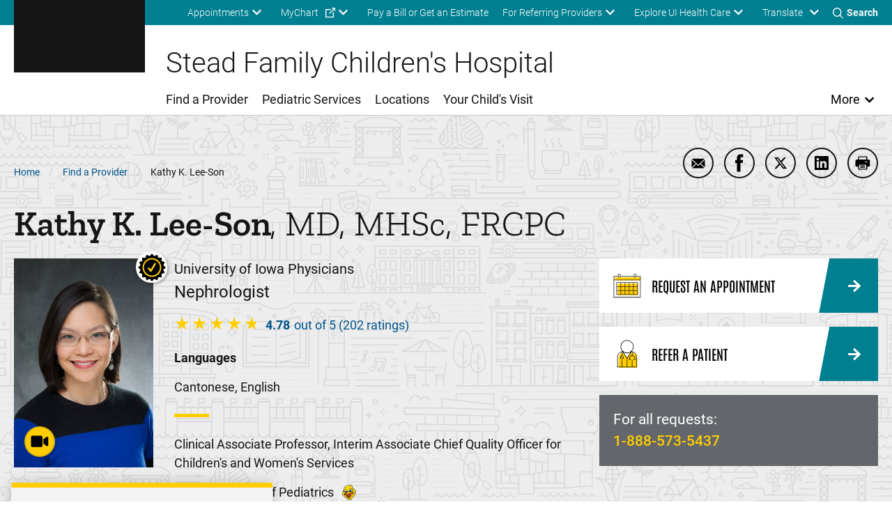

--- FILE ---
content_type: text/html; charset=UTF-8
request_url: https://uihc.org/childrens/providers/kathy-k-lee-son
body_size: 50683
content:


<!DOCTYPE html>
<html lang="en" dir="ltr" prefix="content: http://purl.org/rss/1.0/modules/content/  dc: http://purl.org/dc/terms/  foaf: http://xmlns.com/foaf/0.1/  og: http://ogp.me/ns#  rdfs: http://www.w3.org/2000/01/rdf-schema#  schema: http://schema.org/  sioc: http://rdfs.org/sioc/ns#  sioct: http://rdfs.org/sioc/types#  skos: http://www.w3.org/2004/02/skos/core#  xsd: http://www.w3.org/2001/XMLSchema# " class="theme--childrens" class="no-js">
  <head>
    <meta charset="utf-8" />
<meta name="description" content="Kathy K. Lee-Son, MD, MHSc, FRCPC, is a pediatric nephrologist specializing in chronic kidney disease at UI Health Care Stead Family Children’s Hospital." />
<link rel="canonical" href="https://uihc.org/childrens/providers/kathy-k-lee-son" />
<meta property="og:site_name" content="Stead Family Children&#039;s Hospital" />
<meta property="og:type" content="Provider" />
<meta property="og:url" content="https://uihc.org/childrens/providers/kathy-k-lee-son" />
<meta property="og:title" content="Kathy K. Lee-Son, MD, MHSc, FRCPC" />
<meta property="og:description" content="Kathy K. Lee-Son, MD, MHSc, FRCPC, is a pediatric nephrologist specializing in chronic kidney disease at UI Health Care Stead Family Children’s Hospital." />
<meta property="og:image" content="https://uihc.org/sites/default/files/uihc_org/kkleeson.jpg" />
<meta property="og:image:alt" content="KKleeson" />
<meta name="google-site-verification" content="YhQrcIKhW_vo46wy1Xd-QpNgsm8Jdt59APnIPd3wb6E" />
<meta name="Generator" content="Drupal 10 (https://www.drupal.org)" />
<meta name="MobileOptimized" content="width" />
<meta name="HandheldFriendly" content="true" />
<meta name="viewport" content="width=device-width, initial-scale=1.0" />
<script type="application/ld+json">{
    "@context": "https://schema.org",
    "@graph": [
        {
            "@type": "Physician",
            "@id": "https://uihc.org/childrens/providers/kathy-k-lee-son#provider",
            "url": "https://uihc.org/childrens/providers/kathy-k-lee-son",
            "name": "Kathy K. Lee-Son MD, MHSc, FRCPC",
            "telephone": "1-1-888-573-5437",
            "medicalSpecialty": [
                "Department of Pediatrics",
                "https://schema.org/Nephrology"
            ],
            "image": {
                "@type": "ImageObject",
                "representativeOfPage": "True",
                "url": "https://uihc.org/sites/default/files/styles/600x900/public/uihc_org/kkleeson.jpg.webp?h=0757b86f&amp;itok=zmyGt1Op",
                "width": "600",
                "height": "900"
            },
            "address": [
                {
                    "@type": "PostalAddress",
                    "streetAddress": "865 Lincoln Road",
                    "addressLocality": "Bettendorf",
                    "addressRegion": "IA",
                    "postalCode": "52722",
                    "addressCountry": "US"
                },
                {
                    "@type": "PostalAddress",
                    "streetAddress": "200 Hawkins Drive",
                    "addressLocality": "Iowa City",
                    "addressRegion": "IA",
                    "postalCode": "52242",
                    "addressCountry": "US"
                }
            ],
            "aggregateRating": {
                "@type": "AggregateRating",
                "ratingValue": "4.78",
                "ratingCount": "202",
                "bestRating": "5",
                "worstRating": "1"
            }
        },
        {
            "@type": "Person",
            "name": "Kathy K. Lee-Son MD, MHSc, FRCPC",
            "givenName": "Kathy K.",
            "familyName": "Lee-Son",
            "url": "https://uihc.org/childrens/providers/kathy-k-lee-son",
            "@id": "https://uihc.org/childrens/providers/kathy-k-lee-son",
            "telephone": "1-1-888-573-5437",
            "image": {
                "@type": "ImageObject",
                "representativeOfPage": "True",
                "url": "https://uihc.org/sites/default/files/styles/600x900/public/uihc_org/kkleeson.jpg.webp?h=0757b86f&amp;itok=zmyGt1Op",
                "width": "600",
                "height": "900"
            },
            "worksFor": {
                "@type": "MedicalOrganization",
                "name": "Stead Family Children's Hospital",
                "url": "https://uihc.org/childrens"
            },
            "workLocation": [
                {
                    "@type": "Place",
                    "name": "Bettendorf Lincoln Road",
                    "url": "https://uihc.org/childrens/locations/bettendorf-lincoln-road",
                    "address": {
                        "@type": "PostalAddress",
                        "streetAddress": "865 Lincoln Road",
                        "addressLocality": "Bettendorf",
                        "addressRegion": "IA",
                        "postalCode": "52722",
                        "addressCountry": "US"
                    }
                },
                {
                    "@type": "Place",
                    "name": "Stead Family Children's Hospital",
                    "url": "https://uihc.org/childrens/locations/stead-family-childrens-hospital",
                    "address": {
                        "@type": "PostalAddress",
                        "streetAddress": "200 Hawkins Drive",
                        "addressLocality": "Iowa City",
                        "addressRegion": "IA",
                        "postalCode": "52242",
                        "addressCountry": "US"
                    }
                }
            ],
            "video": {
                "@type": "VideoObject",
                "name": [
                    "Kathy K. Lee-Son",
                    "MD",
                    "MHSc"
                ],
                "thumbnailUrl": "https://uihc.org/sites/default/files/oembed_thumbnails/3xoY3FelRE_V6UgEebblUuKcaseDJIss3Iy9QuVMYUQ.jpg",
                "uploadDate": "2022-06-08",
                "embedUrl": "https://youtu.be/By0AaaG7Kdg"
            }
        }
    ]
}</script>
<meta http-equiv="x-ua-compatible" content="ie=edge" />
<link rel="icon" href="/themes/custom/ohana/favicon.ico" type="image/vnd.microsoft.icon" />

    <title>Kathy K. Lee-Son | Stead Family Children&#039;s Hospital</title>
    <link rel="stylesheet" media="all" href="/sites/default/files/css/css_WO6PJqSTqsXgPMY3d32Nq7K6mezx7gG66ekZDVU0h1M.css?delta=0&amp;language=en&amp;theme=ohana&amp;include=[base64]" />
<link rel="stylesheet" media="all" href="//cdn.jsdelivr.net/npm/instantsearch.css@7/themes/satellite-min.css" />
<link rel="stylesheet" media="all" href="/sites/default/files/css/css_tMZ461ZhqhkrqH8TkrUCV1B9R6fXWcHuhrmXsdKe_Xk.css?delta=2&amp;language=en&amp;theme=ohana&amp;include=[base64]" />
<link rel="stylesheet" media="all" href="https://cdn.jsdelivr.net/gh/cferdinandi/tabby@12/dist/css/tabby-ui.min.css" />
<link rel="stylesheet" media="all" href="/sites/default/files/css/css_YvwvN7SCtDJKfRzYjDXHOJWJcJKXshONNmDrynSyH6U.css?delta=4&amp;language=en&amp;theme=ohana&amp;include=[base64]" />
<link rel="stylesheet" media="all" href="https://cdnjs.cloudflare.com/ajax/libs/slick-carousel/1.8.1/slick.min.css" />
<link rel="stylesheet" media="all" href="/sites/default/files/css/css_W2uNu6jrcqx_9fVvV1hnW1mc07rk0v-96yYf5sRtikA.css?delta=6&amp;language=en&amp;theme=ohana&amp;include=[base64]" />

    
  </head>
  <body class="path-node not-front node-page node-page--node-type-provider">
    <div class="skiplinks">
  <a href="#main-content" class="skiplinks__link visually-hidden focusable">Skip to main content</a>
</div>
    <script type="text/javascript">
// <![CDATA[
(function(window, document, dataLayerName, id) {
window[dataLayerName]=window[dataLayerName]||[],window[dataLayerName].push({start:(new Date).getTime(),event:"stg.start"});var scripts=document.getElementsByTagName('script')[0],tags=document.createElement('script');
function stgCreateCookie(a,b,c){var d="";if(c){var e=new Date;e.setTime(e.getTime()+24*c*60*60*1e3),d="; expires="+e.toUTCString();f=""}document.cookie=a+"="+b+d+f+"; path=/"}
var isStgDebug=(window.location.href.match("stg_debug")||document.cookie.match("stg_debug"))&&!window.location.href.match("stg_disable_debug");stgCreateCookie("stg_debug",isStgDebug?1:"",isStgDebug?14:-1);
var qP=[];dataLayerName!=="dataLayer"&&qP.push("data_layer_name="+dataLayerName);isStgDebug&&qP.push("stg_debug");var qPString=qP.length>0?("?"+qP.join("&")):"";
tags.async=!0,tags.src="https://uihealthcare.containers.piwik.pro/"+id+".js"+qPString,scripts.parentNode.insertBefore(tags,scripts);
!function(a,n,i){a[n]=a[n]||{};for(var c=0;c<i.length;c++)!function(i){a[n][i]=a[n][i]||{},a[n][i].api=a[n][i].api||function(){var a=[].slice.call(arguments,0);"string"==typeof a[0]&&window[dataLayerName].push({event:n+"."+i+":"+a[0],parameters:[].slice.call(arguments,1)})}}(i[c])}(window,"ppms",["tm","cm"])
})(window, document, 'dataLayer', '00a6344a-d5d4-4665-8764-f2a02df79cc6');
// ]]>
</script><noscript><iframe src="https://uihealthcare.containers.piwik.pro/00a6344a-d5d4-4665-8764-f2a02df79cc6/noscript.html" title="Piwik PRO embed snippet" height="0" width="0" style="display:none;visibility:hidden" aria-hidden="true"></iframe></noscript>
      <div class="dialog-off-canvas-main-canvas" data-off-canvas-main-canvas>
    <div class="l-page">
        <section class="l-drawer ">
  
      





  
    
        

    
          

<!-- SDC ALERT COMPONENT -->


  
    
  






  
    
        

    
          

<!-- SDC ALERT COMPONENT -->


  
    
  

  
  </section>

  
    <header class="l-header l-header-childrens l-header__with-border" role="banner">

  <div class="l-header__utility">
    <div class="l-header__wrapper l-constrain">
          





  <div class="l-block  l-block--provider-superfish l-block--id-superfishutility---childrens"  data-component-id="ohana:block">

  
    
        

          <div class="l-block__content" >
    
          
<ul id="superfish-utility-childrens--2" class="menu sf-menu sf-utility---childrens sf-horizontal sf-style-none" role="menu" aria-label="Menu">
  

            
  <li id="utility-childrens-menu-link-content2c124335-962c-46d3-9b47-207ea3256b03--2" class="sf-depth-1 menuparent sf-first" role="none">
    
          <a href="/childrens/appointment" class="sf-depth-1 menuparent" role="menuitem" aria-haspopup="true" aria-expanded="false">Appointments</a>
    
    
    
              <ul role="menu">
      
      

  
  <li id="utility-childrens-menu-link-content426f6974-cdfb-4351-8b86-d8913fc77fd9--2" class="sf-depth-2 sf-no-children sf-first" role="none">
    
          <a href="/childrens/appointment#row-165376" class="sf-depth-2" role="menuitem">Submit an online request</a>
    
    
    
    
      </li>


  
  <li id="utility-childrens-menu-link-content8f19f9dc-f100-4fcd-85ca-f3fe0fc41949--2" class="sf-depth-2 sf-no-children sf-last" role="none">
    
          <a href="tel:18885735437" class="sf-depth-2 sf-external" role="menuitem">Call 888-573-5437 (toll-free)</a>
    
    
    
    
      </li>



              </ul>
      
    
    
      </li>


            
  <li id="utility-childrens-menu-link-content8f3f89f8-2de6-4864-b9a4-62fcec7b747c--2" class="sf-depth-1 menuparent" role="none">
    
          <a href="https://mychart.uihealthcare.org/mychart/Authentication/Login?" class="sf-depth-1 sf-external menuparent" role="menuitem" aria-haspopup="true" aria-expanded="false">MyChart</a>
    
    
    
              <ul role="menu">
      
      

  
  <li id="utility-childrens-menu-link-contentbc8281cd-987a-404c-b435-806b07d92e59--2" class="sf-depth-2 sf-no-children sf-first sf-last" role="none">
    
          <a href="/childrens/get-know-mychart" class="sf-depth-2" role="menuitem">Get to know MyChart</a>
    
    
    
    
      </li>



              </ul>
      
    
    
      </li>


  
  <li id="utility-childrens-menu-link-content24f995d1-43d5-469b-a66e-01212b931786--2" class="sf-depth-1 sf-no-children" role="none">
    
          <a href="/childrens/patient-financial-resources" class="sf-depth-1" role="menuitem">Pay a Bill or Get an Estimate</a>
    
    
    
    
      </li>


            
  <li id="utility-childrens-menu-link-content4a7c84db-da36-4fca-a44e-c3fad626493b--2" class="sf-depth-1 menuparent" role="none">
    
          <a href="/childrens/resources-pediatric-referring-providers" class="sf-depth-1 menuparent" role="menuitem" aria-haspopup="true" aria-expanded="false">For Referring Providers</a>
    
    
    
              <ul role="menu">
      
      

  
  <li id="utility-childrens-menu-link-content527b0385-31dd-4fff-9507-c2380f275ed1--2" class="sf-depth-2 sf-no-children sf-first sf-last" role="none">
    
          <a href="/childrens/referring-provider-consult-referral-form" class="sf-depth-2" role="menuitem">Referring provider consult request form</a>
    
    
    
    
      </li>



              </ul>
      
    
    
      </li>


            
  <li id="utility-childrens-menu-link-content363946ad-90c9-44af-b4a6-c857f859201f--2" class="sf-depth-1 menuparent sf-last" role="none">
    
          <span class="explore-uihc-menu sf-depth-1 menuparent nolink" role="menuitem" aria-haspopup="true" aria-expanded="false">Explore UI Health Care</span>
    
    
    
              <ul role="menu">
      
      

  
  <li id="utility-childrens-menu-link-contentab13856e-3006-4f8c-8b1d-fe31dffb9a0d--2" class="sf-depth-2 sf-no-children sf-first" role="none">
    
          <a href="/" class="home--uihc sf-depth-2" role="menuitem">Adult Care</a>
    
    
    
    
      </li>


  
  <li id="utility-childrens-menu-link-content19dbb20f-209b-4f94-b1cb-f5cd809ce4fa--2" class="sf-depth-2 sf-no-children" role="none">
    
          <a href="/childrens" class="home--childrens sf-depth-2" role="menuitem">Pediatric Care</a>
    
    
    
    
      </li>


  
  <li id="utility-childrens-menu-link-content9bfb3765-246f-4236-b031-80a2b11f25fe--2" class="sf-depth-2 sf-no-children" role="none">
    
          <a href="/cancer" class="sf-depth-2" role="menuitem">Cancer Care</a>
    
    
    
    
      </li>


  
  <li id="utility-childrens-menu-link-content376975e8-b56f-4da8-8e90-cb0de59706bc--2" class="sf-depth-2 sf-no-children sf-last" role="none">
    
          <a href="https://medicine.uiowa.edu/" class="sf-depth-2 sf-external" role="menuitem">Carver College of Medicine</a>
    
    
    
    
      </li>



              </ul>
      
    
    
      </li>


</ul>

  
          </div>
    
  
  </div>

    


<div class="google-translate" id="google-translate-container-desktop">
  

  
  <button type="button" class="button google-translate__toggle" aria-label="Learn more about Translate" >
    Translate
  </button>
      <div class="google-translate-element" id="google-translate-element"></div>
  </div>
    <div class="toggles">
  <button name="search-toggle" aria-label="Toggles search open" class="toggles__search">
    <i class="icon icon--search"></i>
    <span>Search</span>
    <i class="icon icon--close"></i>
  </button>

  <button name="menu-toggle" aria-label="Toggles menu open" class="toggles__menu">
    <span></span>
    <span></span>
    <span></span>
  </button>
</div>
      </div>
  </div>

  <div class="l-header__search">
        


<section class="header-region-search" aria-label="UIHC Search Form">
      <form class="childrenheaderregionsearchblock" data-drupal-selector="childrenheaderregionsearchblock" action="/childrens/search" method="get" id="childrenheaderregionsearchblock" accept-charset="UTF-8">
  

<div class="form-item form-item--search form-item--id-prod-uihc-childrens-services-query js-form-item js-form-type-search js-form-item-prod-uihc-childrens-services-query has-no-label">
      
<label for="edit-prod-uihc-childrens-services-query" class="form-item__label visually-hidden">
    Keyword
      </label>
  
  
  
  

<input data-drupal-selector="edit-prod-uihc-childrens-services-query" type="search" id="edit-prod-uihc-childrens-services-query" name="prod_uihc_childrens_services[query]" value="" size="15" maxlength="64" placeholder="Search for pediatric provider, medical service, location or other content" class="form-item__search">


  
  
  
  </div>


<input data-drupal-selector="edit-submit" type="submit" id="edit-submit" value="Search" class="button js-form-submit">


<input autocomplete="off" data-drupal-selector="form-9tphccydrbkhnxeaoni-wsgvrds3lgypxb2gs58x7ji" type="hidden" name="form_build_id" value="form-9TPHCcYdrBKhnxeAoNi-wSGvrds3lgyPXb2Gs58X7JI" class="form-item__hidden">


<input data-drupal-selector="edit-childrenheaderregionsearchblock" type="hidden" name="form_id" value="childrenheaderregionsearchblock" class="form-item__hidden">

</form>

    <i aria-hidden="true" class="header-region-search__icon">
    <svg width="24" height="24" viewBox="0 0 24 24" xmlns="http://www.w3.org/2000/svg"><path d="M10.125 18c-4.344 0-7.875-3.532-7.875-7.873 0-4.34 3.53-7.877 7.875-7.877 4.34 0 7.875 3.536 7.875 7.877C18 14.468 14.465 18 10.125 18m13.581 4.296-5.77-5.77a10.079 10.079 0 0 0 2.293-6.412C20.229 4.531 15.698 0 10.114 0 4.526 0 0 4.53 0 10.114 0 15.698 4.526 20.23 10.114 20.23a10.06 10.06 0 0 0 6.407-2.288l5.77 5.765a1 1 0 0 0 1.415-1.41" fill="#00558C" fill-rule="evenodd"/></svg>
  </i>
</section>

    </div>

  <div class="l-header__main">
        



  
    
        

    
      
    
      <a class="site-logo" href="/childrens" title="Home" rel="home">
      <svg xmlns="http://www.w3.org/2000/svg" viewBox="24.89 24.71 148.01 67.83"><path class="logo-white" d="M34.64 82.25h-5.92v-6.5h-3.83v16.57h3.83v-6.88h5.92v6.88h3.83V75.75h-3.83zm10.25 3.11h6.35v-3.11h-6.35v-3.3h7.43v-3.2H41.06v16.57h11.28v-3.18h-7.45zm29.28-9.61h-3.83v16.57h10.85v-3.18h-7.02zm4.93 3.2h4.85v13.37h3.83V78.95h4.91v-3.2H79.1zm25.06 3.3h-5.93v-6.5h-3.82v16.57h3.82v-6.88h5.93v6.88h3.82V75.75h-3.82zm16.37-2.41c.5-.72 1.24-1.07 2.26-1.07.94 0 1.64.21 2.09.63s.71 1.12.78 2.08l.02.24h3.83l-.03-.29c-.18-1.85-.87-3.31-2.05-4.35-1.18-1.03-2.74-1.55-4.64-1.55-1.38 0-2.61.33-3.66.98s-1.87 1.6-2.43 2.82c-.56 1.2-.84 2.61-.84 4.19v.98c0 2.47.62 4.44 1.83 5.87 1.22 1.44 2.92 2.17 5.05 2.17 1.94 0 3.52-.52 4.71-1.55 1.2-1.03 1.87-2.47 2-4.26l.02-.28h-3.83l-.02.24c-.07.9-.33 1.57-.78 1.99s-1.16.63-2.11.63c-1.05 0-1.79-.35-2.27-1.08-.49-.75-.74-1.98-.74-3.66v-1.21c.03-1.6.3-2.78.81-3.52m18.82-4.09h-3.42l-6.17 16.56h4.08l1.01-3.03h5.6l1.02 3.03h4.08l-6.14-16.39zm.05 10.34h-3.49l1.74-5.45zm18.97-2.35c.5-.77.75-1.74.75-2.88 0-1.62-.55-2.89-1.64-3.78-1.07-.88-2.6-1.33-4.55-1.33h-6.22v16.56h3.83v-5.87h2.21l3.01 5.87h4.2l-3.61-6.85c.88-.44 1.56-1.01 2.02-1.72m-7.83-4.79h2.39c.81 0 1.42.19 1.79.57.38.38.57.92.57 1.6 0 .67-.2 1.18-.6 1.55-.41.38-.98.56-1.75.56h-2.4zm14.91 10.19v-3.78h6.34v-3.11h-6.34v-3.3h7.42v-3.2h-11.25v16.57h11.28v-3.18z" fill="#FFF"/><path class="logo-gold" d="M43.91 33.67h-3.46v24.89h3.46v9.02H24.89v-9.02h3.46V33.67h-3.46v-8.96h19.02zm25.56 33.91H55.7c-5 0-8.28-3.27-8.28-8.65V33.37c0-5.31 3.33-8.65 8.28-8.65h13.77c5 0 8.28 3.34 8.28 8.65v25.57c-.01 5.3-3.34 8.64-8.28 8.64m-3.89-9.02V33.67h-5.99v24.89zm17.57-24.89h-3.03v-8.96h18.03v8.96h-3.4l3.09 20.63 6.42-29.58h9.14l6.85 29.58 2.47-20.63h-3.15v-8.96h17.79v8.96h-2.96l-5.37 33.91h-14.51l-5.62-25.26-5.74 25.26H89.21zm51.08 24.89h3.27l6.48-33.84h19.45l6.42 33.84h3.03v9.02h-14.51l-1.36-10.44h-7.23l-1.3 10.44h-14.27v-9.02zm22.05-9.26-2.78-17.29-2.84 17.29z" fill="#FFCD00"/><path fill="#FFF" class="logo-white" d="M62.99 75.75h-3.42L53.4 92.32h4.08l1.01-3.03h5.6l1.02 3.03h4.08l-6.14-16.39zm.04 10.34h-3.49l1.74-5.45z"/></svg>  </a>
    
    
    
  
    
  

    <div class="l-header-site-title-menu">
      <div class="l-header-site-title">
                  Stead Family Children&#039;s Hospital
              </div>
      <div class="l-header-site-menu">
        
<nav class="l-nav " role="navigation" aria-label="Main Menu">
  <div class="visually-hidden" aria-hidden="true">Main Menu</div>

        
<ul id="superfish-main-menu-childrens" class="menu sf-menu sf-main-menu---childrens sf-horizontal sf-style-none" role="menu" aria-label="Menu">
  

  
  <li id="main-menu-childrens-menu-link-contentdb82cba5-44fc-45a0-91a5-982c4a2411bc" class="sf-depth-1 sf-no-children sf-first" role="none">
    
          <a href="/childrens/providers" class="sf-depth-1" role="menuitem">Find a Provider</a>
    
    
    
    
      </li>


  
  <li id="main-menu-childrens-menu-link-content746cf1bf-69f3-4d04-a258-420e9c9a8d61" class="sf-depth-1 sf-no-children" role="none">
    
          <a href="/childrens/services" class="sf-depth-1" role="menuitem">Pediatric Services</a>
    
    
    
    
      </li>


  
  <li id="main-menu-childrens-menu-link-content4d509a73-204a-4b74-aef9-0e9a7a0f937a" class="sf-depth-1 sf-no-children" role="none">
    
          <a href="/childrens/locations" class="sf-depth-1" role="menuitem">Locations</a>
    
    
    
    
      </li>


  
  <li id="main-menu-childrens-menu-link-content2b6093f2-7152-4fd1-8ddb-edf40a08ff97" class="sf-depth-1 sf-no-children sf-last" role="none">
    
          <a href="/childrens/your-childs-visit" class="sf-depth-1" role="menuitem">Your Child&#039;s Visit</a>
    
    
    
    
      </li>


</ul>

  </nav>

          <button class="more-toggle toggle" aria-label="Open More Menu">More</button>

<nav class="l-nav l-nav--more more-Childrens" role="navigation" aria-label="More Menu">
  <div class="visually-hidden" aria-hidden="true">More Menu</div>

          <div class="l-nav--more-logo">
      <svg xmlns="http://www.w3.org/2000/svg" xml:space="preserve" viewBox="24.89 24.71 148.01 67.83" width="180" height="89"><path class="logo-black" d="M34.64 82.25h-5.92v-6.5h-3.83v16.57h3.83v-6.88h5.92v6.88h3.83V75.75h-3.83zm10.25 3.11h6.35v-3.11h-6.35v-3.3h7.43v-3.2H41.06v16.57h11.28v-3.18h-7.45zm29.28-9.61h-3.83v16.57h10.85v-3.18h-7.02zm4.93 3.2h4.85v13.37h3.83V78.95h4.91v-3.2H79.1zm25.06 3.3h-5.93v-6.5h-3.82v16.57h3.82v-6.88h5.93v6.88h3.82V75.75h-3.82zm16.37-2.41c.5-.72 1.24-1.07 2.26-1.07.94 0 1.64.21 2.09.63s.71 1.12.78 2.08l.02.24h3.83l-.03-.29c-.18-1.85-.87-3.31-2.05-4.35-1.18-1.03-2.74-1.55-4.64-1.55-1.38 0-2.61.33-3.66.98s-1.87 1.6-2.43 2.82c-.56 1.2-.84 2.61-.84 4.19v.98c0 2.47.62 4.44 1.83 5.87 1.22 1.44 2.92 2.17 5.05 2.17 1.94 0 3.52-.52 4.71-1.55 1.2-1.03 1.87-2.47 2-4.26l.02-.28h-3.83l-.02.24c-.07.9-.33 1.57-.78 1.99s-1.16.63-2.11.63c-1.05 0-1.79-.35-2.27-1.08-.49-.75-.74-1.98-.74-3.66v-1.21c.03-1.6.3-2.78.81-3.52m18.82-4.09h-3.42l-6.17 16.56h4.08l1.01-3.03h5.6l1.02 3.03h4.08l-6.14-16.39zm.05 10.34h-3.49l1.74-5.45zm18.97-2.35c.5-.77.75-1.74.75-2.88 0-1.62-.55-2.89-1.64-3.78-1.07-.88-2.6-1.33-4.55-1.33h-6.22v16.56h3.83v-5.87h2.21l3.01 5.87h4.2l-3.61-6.85c.88-.44 1.56-1.01 2.02-1.72m-7.83-4.79h2.39c.81 0 1.42.19 1.79.57.38.38.57.92.57 1.6 0 .67-.2 1.18-.6 1.55-.41.38-.98.56-1.75.56h-2.4zm14.91 10.19v-3.78h6.34v-3.11h-6.34v-3.3h7.42v-3.2h-11.25v16.57h11.28v-3.18z"/><path class="logo-gold" d="M43.91 33.67h-3.46v24.89h3.46v9.02H24.89v-9.02h3.46V33.67h-3.46v-8.96h19.02zm25.56 33.91H55.7c-5 0-8.28-3.27-8.28-8.65V33.37c0-5.31 3.33-8.65 8.28-8.65h13.77c5 0 8.28 3.34 8.28 8.65v25.57c-.01 5.3-3.34 8.64-8.28 8.64m-3.89-9.02V33.67h-5.99v24.89zm17.57-24.89h-3.03v-8.96h18.03v8.96h-3.4l3.09 20.63 6.42-29.58h9.14l6.85 29.58 2.47-20.63h-3.15v-8.96h17.79v8.96h-2.96l-5.37 33.91h-14.51l-5.62-25.26-5.74 25.26H89.21zm51.08 24.89h3.27l6.48-33.84h19.45l6.42 33.84h3.03v9.02h-14.51l-1.36-10.44h-7.23l-1.3 10.44h-14.27v-9.02zm22.05-9.26-2.78-17.29-2.84 17.29z" style="fill:#ffcd00"/><path class="logo-black" d="M62.99 75.75h-3.42L53.4 92.32h4.08l1.01-3.03h5.6l1.02 3.03h4.08l-6.14-16.39zm.04 10.34h-3.49l1.74-5.45z"/></svg>    </div>
    <button class="more-toggle" aria-label="Close More Menu">
      <i class="icon icon--close" aria-hidden="true"></i>
    </button>
          <div class="l-header-site-title">
        Stead Family Children&#039;s Hospital
      </div>
            
<ul id="superfish-more-menu-childrens--2" class="menu sf-menu sf-more-menu---childrens sf-vertical sf-style-none" role="menu" aria-label="Menu">
  

  
  <li id="more-menu-childrens-menu-link-content484fc25f-6f81-4189-8a87-de8de7fad13c--2" class="sf-depth-1 sf-no-children sf-first" role="none">
    
          <a href="/childrens/about-us" class="sf-depth-1" role="menuitem">About Us</a>
    
    
    
    
      </li>


  
  <li id="more-menu-childrens-menu-link-contentf481eb08-9fb2-43d1-bc01-3c97c91be698--2" class="sf-depth-1 sf-no-children" role="none">
    
          <a href="/contact-us" class="sf-depth-1" role="menuitem">Contact Us</a>
    
    
    
    
      </li>


  
  <li id="more-menu-childrens-menu-link-content10cf5f8a-a64b-4c83-b76c-3857b7678446--2" class="sf-depth-1 sf-no-children" role="none">
    
          <a href="/childrens/services/covid-19-resources-children-and-families" class="sf-depth-1" role="menuitem">COVID-19</a>
    
    
    
    
      </li>


  
  <li id="more-menu-childrens-menu-link-contentc14d9411-2b75-4925-89db-d6960bbad992--2" class="sf-depth-1 sf-no-children" role="none">
    
          <a href="/childrens/donations" class="sf-depth-1" role="menuitem">Donations</a>
    
    
    
    
      </li>


  
  <li id="more-menu-childrens-menu-link-contentc6c832b6-2b2e-457c-a67f-8c66f62838a5--2" class="sf-depth-1 sf-no-children" role="none">
    
          <a href="/childrens/educational-resources" class="sf-depth-1" role="menuitem">Educational Resources &amp; Support Groups</a>
    
    
    
    
      </li>


  
  <li id="more-menu-childrens-menu-link-content7c18798d-dd87-44c8-b77f-d3e79547df17--2" class="sf-depth-1 sf-no-children" role="none">
    
          <a href="/childrens/health-topics" class="sf-depth-1" role="menuitem">Health Topics</a>
    
    
    
    
      </li>


            
  <li id="more-menu-childrens-menu-link-content2932f093-ad99-4a9a-8789-2c66e272da9d--2" class="sf-depth-1 menuparent" role="none">
    
          <a href="/childrens/news" class="sf-depth-1 menuparent" role="menuitem" aria-haspopup="true" aria-expanded="false">News and Stories</a>
    
    
    
              <ul role="menu">
      
      

  
  <li id="more-menu-childrens-menu-link-content7f8db804-3f84-405d-9f86-c5a70145035f--2" class="sf-depth-2 sf-no-children sf-first sf-last" role="none">
    
          <a href="https://uiowa.qualtrics.com/jfe/form/SV_cMzhxzSWVA79sMJ" class="sf-depth-2 sf-external" role="menuitem">Share Your Child&#039;s Story</a>
    
    
    
    
      </li>



              </ul>
      
    
    
      </li>


  
  <li id="more-menu-childrens-menu-link-contentab23f496-2140-4276-aa6e-f6fe4f9da727--2" class="sf-depth-1 sf-no-children sf-last" role="none">
    
          <a href="https://clinicaltrials.uihealthcare.org/search/studies?studies%5Btoggle%5D%5Bfield_study_pediatric%5D=true" class="sf-depth-1 sf-external" role="menuitem">Pediatric Clinical Trials</a>
    
    
    
    
      </li>


</ul>

  </nav>

      </div>
    </div>
    <div class="l-header__mobile-toggles">
      <div class="toggles">
  <button name="search-toggle" aria-label="Toggles search open" class="toggles__search">
    <i class="icon icon--search"></i>
    <span>Search</span>
    <i class="icon icon--close"></i>
  </button>

  <button name="menu-toggle" aria-label="Toggles menu open" class="toggles__menu">
    <span></span>
    <span></span>
    <span></span>
  </button>
</div>
    </div>
    <div class="l-header__mobile-translate">
      


<div class="google-translate" id="google-translate-container-mobile">
  

  
  <button type="button" class="button google-translate__toggle" aria-label="Learn more about Translate" >
    Translate
  </button>
  </div>
    </div>
    </div>

  <div class="l-header__mobile">
              





  <div class="l-block  l-block--provider-superfish l-block--id-superfishmain-menu---childrens"  data-component-id="ohana:block">

  
    
        

          <div class="l-block__content" >
    
          
<ul id="superfish-main-menu-childrens--2" class="menu sf-menu sf-main-menu---childrens sf-horizontal sf-style-none" role="menu" aria-label="Menu">
  

  
  <li id="main-menu-childrens-menu-link-contentdb82cba5-44fc-45a0-91a5-982c4a2411bc--2" class="sf-depth-1 sf-no-children sf-first" role="none">
    
          <a href="/childrens/providers" class="sf-depth-1" role="menuitem">Find a Provider</a>
    
    
    
    
      </li>


  
  <li id="main-menu-childrens-menu-link-content746cf1bf-69f3-4d04-a258-420e9c9a8d61--2" class="sf-depth-1 sf-no-children" role="none">
    
          <a href="/childrens/services" class="sf-depth-1" role="menuitem">Pediatric Services</a>
    
    
    
    
      </li>


  
  <li id="main-menu-childrens-menu-link-content4d509a73-204a-4b74-aef9-0e9a7a0f937a--2" class="sf-depth-1 sf-no-children" role="none">
    
          <a href="/childrens/locations" class="sf-depth-1" role="menuitem">Locations</a>
    
    
    
    
      </li>


  
  <li id="main-menu-childrens-menu-link-content2b6093f2-7152-4fd1-8ddb-edf40a08ff97--2" class="sf-depth-1 sf-no-children sf-last" role="none">
    
          <a href="/childrens/your-childs-visit" class="sf-depth-1" role="menuitem">Your Child&#039;s Visit</a>
    
    
    
    
      </li>


</ul>

  
          </div>
    
  
  </div>

              





  <div class="l-block  l-block--provider-superfish l-block--id-superfishutility---childrens"  data-component-id="ohana:block">

  
    
        

          <div class="l-block__content" >
    
          
<ul id="superfish-utility-childrens" class="menu sf-menu sf-utility---childrens sf-horizontal sf-style-none" role="menu" aria-label="Menu">
  

            
  <li id="utility-childrens-menu-link-content2c124335-962c-46d3-9b47-207ea3256b03" class="sf-depth-1 menuparent sf-first" role="none">
    
          <a href="/childrens/appointment" class="sf-depth-1 menuparent" role="menuitem" aria-haspopup="true" aria-expanded="false">Appointments</a>
    
    
    
              <ul role="menu">
      
      

  
  <li id="utility-childrens-menu-link-content426f6974-cdfb-4351-8b86-d8913fc77fd9" class="sf-depth-2 sf-no-children sf-first" role="none">
    
          <a href="/childrens/appointment#row-165376" class="sf-depth-2" role="menuitem">Submit an online request</a>
    
    
    
    
      </li>


  
  <li id="utility-childrens-menu-link-content8f19f9dc-f100-4fcd-85ca-f3fe0fc41949" class="sf-depth-2 sf-no-children sf-last" role="none">
    
          <a href="tel:18885735437" class="sf-depth-2 sf-external" role="menuitem">Call 888-573-5437 (toll-free)</a>
    
    
    
    
      </li>



              </ul>
      
    
    
      </li>


            
  <li id="utility-childrens-menu-link-content8f3f89f8-2de6-4864-b9a4-62fcec7b747c" class="sf-depth-1 menuparent" role="none">
    
          <a href="https://mychart.uihealthcare.org/mychart/Authentication/Login?" class="sf-depth-1 sf-external menuparent" role="menuitem" aria-haspopup="true" aria-expanded="false">MyChart</a>
    
    
    
              <ul role="menu">
      
      

  
  <li id="utility-childrens-menu-link-contentbc8281cd-987a-404c-b435-806b07d92e59" class="sf-depth-2 sf-no-children sf-first sf-last" role="none">
    
          <a href="/childrens/get-know-mychart" class="sf-depth-2" role="menuitem">Get to know MyChart</a>
    
    
    
    
      </li>



              </ul>
      
    
    
      </li>


  
  <li id="utility-childrens-menu-link-content24f995d1-43d5-469b-a66e-01212b931786" class="sf-depth-1 sf-no-children" role="none">
    
          <a href="/childrens/patient-financial-resources" class="sf-depth-1" role="menuitem">Pay a Bill or Get an Estimate</a>
    
    
    
    
      </li>


            
  <li id="utility-childrens-menu-link-content4a7c84db-da36-4fca-a44e-c3fad626493b" class="sf-depth-1 menuparent" role="none">
    
          <a href="/childrens/resources-pediatric-referring-providers" class="sf-depth-1 menuparent" role="menuitem" aria-haspopup="true" aria-expanded="false">For Referring Providers</a>
    
    
    
              <ul role="menu">
      
      

  
  <li id="utility-childrens-menu-link-content527b0385-31dd-4fff-9507-c2380f275ed1" class="sf-depth-2 sf-no-children sf-first sf-last" role="none">
    
          <a href="/childrens/referring-provider-consult-referral-form" class="sf-depth-2" role="menuitem">Referring provider consult request form</a>
    
    
    
    
      </li>



              </ul>
      
    
    
      </li>


            
  <li id="utility-childrens-menu-link-content363946ad-90c9-44af-b4a6-c857f859201f" class="sf-depth-1 menuparent sf-last" role="none">
    
          <span class="explore-uihc-menu sf-depth-1 menuparent nolink" role="menuitem" aria-haspopup="true" aria-expanded="false">Explore UI Health Care</span>
    
    
    
              <ul role="menu">
      
      

  
  <li id="utility-childrens-menu-link-contentab13856e-3006-4f8c-8b1d-fe31dffb9a0d" class="sf-depth-2 sf-no-children sf-first" role="none">
    
          <a href="/" class="home--uihc sf-depth-2" role="menuitem">Adult Care</a>
    
    
    
    
      </li>


  
  <li id="utility-childrens-menu-link-content19dbb20f-209b-4f94-b1cb-f5cd809ce4fa" class="sf-depth-2 sf-no-children" role="none">
    
          <a href="/childrens" class="home--childrens sf-depth-2" role="menuitem">Pediatric Care</a>
    
    
    
    
      </li>


  
  <li id="utility-childrens-menu-link-content9bfb3765-246f-4236-b031-80a2b11f25fe" class="sf-depth-2 sf-no-children" role="none">
    
          <a href="/cancer" class="sf-depth-2" role="menuitem">Cancer Care</a>
    
    
    
    
      </li>


  
  <li id="utility-childrens-menu-link-content376975e8-b56f-4da8-8e90-cb0de59706bc" class="sf-depth-2 sf-no-children sf-last" role="none">
    
          <a href="https://medicine.uiowa.edu/" class="sf-depth-2 sf-external" role="menuitem">Carver College of Medicine</a>
    
    
    
    
      </li>



              </ul>
      
    
    
      </li>


</ul>

  
          </div>
    
  
  </div>

              





  <div class="l-block  l-block--provider-superfish l-block--id-superfishmore-menu---childrens"  data-component-id="ohana:block">

  
    
        

          <div class="l-block__content" >
    
          
<ul id="superfish-more-menu-childrens" class="menu sf-menu sf-more-menu---childrens sf-vertical sf-style-none" role="menu" aria-label="Menu">
  

  
  <li id="more-menu-childrens-menu-link-content484fc25f-6f81-4189-8a87-de8de7fad13c" class="sf-depth-1 sf-no-children sf-first" role="none">
    
          <a href="/childrens/about-us" class="sf-depth-1" role="menuitem">About Us</a>
    
    
    
    
      </li>


  
  <li id="more-menu-childrens-menu-link-contentf481eb08-9fb2-43d1-bc01-3c97c91be698" class="sf-depth-1 sf-no-children" role="none">
    
          <a href="/contact-us" class="sf-depth-1" role="menuitem">Contact Us</a>
    
    
    
    
      </li>


  
  <li id="more-menu-childrens-menu-link-content10cf5f8a-a64b-4c83-b76c-3857b7678446" class="sf-depth-1 sf-no-children" role="none">
    
          <a href="/childrens/services/covid-19-resources-children-and-families" class="sf-depth-1" role="menuitem">COVID-19</a>
    
    
    
    
      </li>


  
  <li id="more-menu-childrens-menu-link-contentc14d9411-2b75-4925-89db-d6960bbad992" class="sf-depth-1 sf-no-children" role="none">
    
          <a href="/childrens/donations" class="sf-depth-1" role="menuitem">Donations</a>
    
    
    
    
      </li>


  
  <li id="more-menu-childrens-menu-link-contentc6c832b6-2b2e-457c-a67f-8c66f62838a5" class="sf-depth-1 sf-no-children" role="none">
    
          <a href="/childrens/educational-resources" class="sf-depth-1" role="menuitem">Educational Resources &amp; Support Groups</a>
    
    
    
    
      </li>


  
  <li id="more-menu-childrens-menu-link-content7c18798d-dd87-44c8-b77f-d3e79547df17" class="sf-depth-1 sf-no-children" role="none">
    
          <a href="/childrens/health-topics" class="sf-depth-1" role="menuitem">Health Topics</a>
    
    
    
    
      </li>


            
  <li id="more-menu-childrens-menu-link-content2932f093-ad99-4a9a-8789-2c66e272da9d" class="sf-depth-1 menuparent" role="none">
    
          <a href="/childrens/news" class="sf-depth-1 menuparent" role="menuitem" aria-haspopup="true" aria-expanded="false">News and Stories</a>
    
    
    
              <ul role="menu">
      
      

  
  <li id="more-menu-childrens-menu-link-content7f8db804-3f84-405d-9f86-c5a70145035f" class="sf-depth-2 sf-no-children sf-first sf-last" role="none">
    
          <a href="https://uiowa.qualtrics.com/jfe/form/SV_cMzhxzSWVA79sMJ" class="sf-depth-2 sf-external" role="menuitem">Share Your Child&#039;s Story</a>
    
    
    
    
      </li>



              </ul>
      
    
    
      </li>


  
  <li id="more-menu-childrens-menu-link-contentab23f496-2140-4276-aa6e-f6fe4f9da727" class="sf-depth-1 sf-no-children sf-last" role="none">
    
          <a href="https://clinicaltrials.uihealthcare.org/search/studies?studies%5Btoggle%5D%5Bfield_study_pediatric%5D=true" class="sf-depth-1 sf-external" role="menuitem">Pediatric Clinical Trials</a>
    
    
    
    
      </li>


</ul>

  
          </div>
    
  
  </div>

        </div>

            <div class="l-header__auxiliary">
        





  <div class="l-block  l-block--provider-superfish l-block--id-superfishmobile-auxiliary-menu---children"  data-component-id="ohana:block">

  
    
        

          <div class="l-block__content" >
    
          
<ul id="superfish-mobile-auxiliary-menu-children" class="menu sf-menu sf-mobile-auxiliary-menu---children sf-horizontal sf-style-none" role="menu" aria-label="Menu">
  

  
  <li id="mobile-auxiliary-menu-children-menu-link-content3228f6e5-3463-451b-8ef7-df5d1025181f" class="sf-depth-1 sf-no-children sf-first" role="none">
    
          <a href="/childrens/appointment" class="sf-depth-1" role="menuitem">Appointments</a>
    
    
    
    
      </li>


  
  <li id="mobile-auxiliary-menu-children-menu-link-content4cd80f4c-d4b3-4827-a3fe-944411361550" class="sf-depth-1 sf-no-children sf-last" role="none">
    
          <a href="https://mychart.uihealthcare.org/mychart/Authentication/Login" class="sf-depth-1 sf-external" role="menuitem">MyChart</a>
    
    
    
    
      </li>


</ul>

  
          </div>
    
  
  </div>

      </div>
                  <div class="l-header__mobile-site-title">
        Stead Family Children&#039;s Hospital
      </div>
      </header>


  <main id="main-content" class="l-main" role="main" tabindex="-1" aria-label="Main Content">
            <section class="l-highlighted">
      <div class="l-constrain">
  
        




  
    
        

    
              <div data-drupal-messages-fallback class="hidden"></div>
      
    
  

    
      </div>
  </section>

    
      <section class="l-content ">
  
      


  


  
      

    



<div class="provider-hero bg-gray-pattern-community">

  
  
    <div class="l-constrain">
      <div class="provider-hero__top">
        <div class="provider-hero__breadcrumbs">
          
  
<nav aria-labelledby="breadcrumb-label-11" class="breadcrumb " role="navigation">
  <div class="breadcrumb__title visually-hidden" id="breadcrumb-label-11" aria-hidden="true">Breadcrumb</div>
  <ol class="breadcrumb__list">
          <li class="breadcrumb__item">
                  <a class="breadcrumb__link" href="/childrens" aria-current="page">Home</a>
              </li>
          <li class="breadcrumb__item">
                  <a class="breadcrumb__link" href="/childrens/providers" aria-current="page">Find a Provider</a>
              </li>
          <li class="breadcrumb__item">
                  <span class="breadcrumb__link">Kathy K. Lee-Son</span>
              </li>
      </ol>
</nav>

        </div>
        <div class="provider-hero__share-tools">
          


<!-- SDC SHARE TOOLS COMPONENT -->
<div class="share-tools">
  <div class="share-tools__list">
    <div class="share-tools__list-item list-item-1">
      <a href="/cdn-cgi/l/email-protection#[base64]">
        <div class="share-tools__icon icon-email">
          <span class="visually-hidden">Email Kathy K. Lee-Son</span>
          <svg width="20" height="15" viewBox="0 0 20 15" xmlns="http://www.w3.org/2000/svg">
            <path d="M19.517 2.178c0-.021.015-.043.014-.064l-5.838 5.625 5.83 5.446c.004-.04-.006-.078-.006-.118zm-6.715 6.427-2.384 2.293a.62.62 0 0 1-.857.007L7.184 8.69l-5.869 5.657c.143.051.296.091.456.091h16.43c.238 0 .462-.072.656-.18z" fill="currentColor"/>
            <path d="m9.98 9.59 8.91-8.583a1.35 1.35 0 0 0-.69-.2H1.772c-.328 0-.629.127-.862.321zM.4 2.387v10.68c0 .122.028.24.059.353l5.796-5.581z" fill="currentColor"/>
          </svg>
        </div>
      </a>
    </div>
    <div class="share-tools__list-item list-item-2">
      <a href="http://www.facebook.com/sharer/sharer.php?u=https://uihc.org/childrens/providers/kathy-k-lee-son" target="_blank">
        <div class="share-tools__icon icon-facebook">
          <span class="visually-hidden">Share Kathy K. Lee-Son on Facebook</span>
          <svg width="12" height="26" viewBox="0 0 12 26" xmlns="http://www.w3.org/2000/svg">
            <path d="M7.486 8.692V6.538c0-.324.014-.574.043-.751a1.49 1.49 0 01.198-.524c.103-.172.269-.29.498-.356.23-.066.535-.099.916-.099h2.08V.5H7.896C5.972.5 4.59.973 3.75 1.918c-.84.946-1.26 2.339-1.26 4.18v2.594H0V13h2.49v12.5h4.996V13h3.325l.439-4.308H7.486z" fill="currentColor"/>
          </svg>
        </div>
      </a>
    </div>
    <div class="share-tools__list-item list-item-3">
      <a href="https://twitter.com/intent/tweet?url=https://uihc.org/childrens/providers/kathy-k-lee-son" target="_blank">
        <div class="share-tools__icon icon-twitter">
          <span class="visually-hidden">Share Kathy K. Lee-Son on Twitter</span>
          <svg width="20" height="20" viewBox="0 0 24 24" xmlns="http://www.w3.org/2000/svg">
            <path d="M18.244 2.25h3.308l-7.227 8.26 8.502 11.24H16.17l-5.214-6.817L4.99 21.75H1.68l7.73-8.835L1.254 2.25H8.08l4.713 6.231zm-1.161 17.52h1.833L7.084 4.126H5.117z" fill="currentColor"/>
          </svg>
        </div>
      </a>
    </div>
    <div class="share-tools__list-item list-item-4">
      <a href="https://www.linkedin.com/shareArticle?mini=true&url=https://uihc.org/childrens/providers/kathy-k-lee-son" target="_blank">
        <div class="share-tools__icon icon-linkedin">
          <span class="visually-hidden">Share Kathy K. Lee-Son on LinkedIn</span>
          <svg width="20" height="20" viewBox="0 0 24 24" xmlns="http://www.w3.org/2000/svg">
            <path d="M20.447 20.452h-3.554v-5.569c0-1.328-.027-3.037-1.852-3.037-1.853 0-2.136 1.445-2.136 2.939v5.667H9.351V9h3.414v1.561h.046c.477-.9 1.637-1.85 3.37-1.85 3.601 0 4.267 2.37 4.267 5.455v6.286zM5.337 7.433c-1.144 0-2.063-.926-2.063-2.065 0-1.138.92-2.063 2.063-2.063 1.14 0 2.064.925 2.064 2.063 0 1.139-.925 2.065-2.064 2.065zm1.782 13.019H3.555V9h3.564v11.452zM22.225 0H1.771C.792 0 0 .774 0 1.729v20.542C0 23.227.792 24 1.771 24h20.451C23.2 24 24 23.227 24 22.271V1.729C24 .774 23.2 0 22.222 0h.003z" fill="currentColor"/>
          </svg>
        </div>
      </a>
    </div>
    <div class="share-tools__list-item list-item-5">
      <a href="#" onclick="window.print();return false;">
        <div class="share-tools__icon icon-print">
          <span class="visually-hidden">Print Kathy K. Lee-Son</span>
          <svg width="22" height="20" viewBox="0 0 22 20" xmlns="http://www.w3.org/2000/svg"><path d="M13.916 15.76H7.952a.683.683 0 0 0-.688.678c0 .374.308.677.688.677h5.964c.38 0 .689-.303.689-.677a.683.683 0 0 0-.689-.678m0-2.146H7.952a.683.683 0 0 0-.688.678c0 .374.308.677.688.677h5.964c.38 0 .689-.303.689-.677a.683.683 0 0 0-.689-.678"/><path d="M19.66 5.074h-2.19V1.089A.69.69 0 0 0 16.78.4H5.09a.69.69 0 0 0-.69.689v3.985H2.209C1.32 5.074.6 5.794.6 6.68v6.927a1.61 1.61 0 0 0 1.608 1.607H4.4v3.696c0 .38.308.689.689.689h11.69a.69.69 0 0 0 .69-.689v-3.696h2.192c.886 0 1.607-.72 1.607-1.607V6.681c0-.886-.72-1.607-1.607-1.607M5.778 1.777h10.314v3.297H5.777zm10.314 16.446H5.778v-5.634H16.09zm.689-9.106h-1.754a.689.689 0 1 1 0-1.377h1.754a.689.689 0 1 1 0 1.377"/></svg>
        </div>
      </a>
    </div>
  </div>
</div>

        </div>
      </div>

      <div class="provider-hero__content">
        


<h1 class="inline-name  provider-hero__provider_title">
      <div class="inline-name__first">
      Kathy K.
    </div>
        <div class="inline-name__last">
      Lee-Son
    </div>
        <div class="inline-name__suffix">
        MD, MHSc, FRCPC

    </div>
  </h1>

        <div class="provider-hero__grid">
                              <div class="provider-hero__image__wrapper has-image has-video">
            <div class="provider-hero__image">
              <div aria-hidden="true">
                                                      <div class="provider-hero__uihc-provider-icon">
                      <!-- Generator: Adobe Illustrator 27.9.0, SVG Export Plug-In . SVG Version: 6.00 Build 0)  -->
<svg version="1.1" id="Layer_1" xmlns="http://www.w3.org/2000/svg" xmlns:xlink="http://www.w3.org/1999/xlink" x="0px" y="0px"
	 viewBox="0 0 24 24" style="enable-background:new 0 0 24 24;" xml:space="preserve">
<style type="text/css">
	.st0{fill:#FFCD00;}
</style>
<polygon points="12,0 14,2.2 16.6,0.9 17.6,3.7 20.5,3.5 20.3,6.4 23.1,7.4 21.8,10 24,12 21.8,14 23.1,16.6 20.3,17.6 20.5,20.5 
	17.6,20.3 16.6,23.1 14,21.8 12,24 10,21.8 7.4,23.1 6.4,20.3 3.5,20.5 3.7,17.6 0.9,16.6 2.2,14 0,12 2.2,10 0.9,7.4 3.7,6.4 
	3.5,3.5 6.4,3.7 7.4,0.9 10,2.2 "/>
<path class="st0" d="M15.1,8.2c-0.1-0.1-0.3-0.1-0.4-0.1c-0.3,0-0.5,0.2-0.7,0.4l-3,5.1l-1.1-1.3C9.8,12.1,9.5,12,9.3,12
	c-0.2,0-0.4,0.1-0.5,0.2c-0.2,0.1-0.3,0.3-0.3,0.5c0,0.2,0,0.4,0.2,0.6l1.8,2.2c0.2,0.2,0.4,0.3,0.6,0.3h0l0,0
	c0.3,0,0.5-0.2,0.6-0.4l3.6-6.1C15.6,9,15.5,8.5,15.1,8.2z M9.3,12.4C9.3,12.4,9.3,12.4,9.3,12.4C9.3,12.4,9.3,12.4,9.3,12.4
	C9.3,12.4,9.3,12.4,9.3,12.4z M10.8,15.3c0.1,0.1,0.2,0.1,0.3,0.1C11,15.4,10.9,15.4,10.8,15.3z M14.7,8.6
	C14.7,8.6,14.7,8.6,14.7,8.6C14.7,8.6,14.7,8.6,14.7,8.6C14.7,8.6,14.7,8.6,14.7,8.6z"/>
<path class="st0" d="M12,20.1c-4.5,0-8.1-3.6-8.1-8.1c0-4.5,3.6-8.1,8.1-8.1c4.5,0,8.1,3.6,8.1,8.1C20.1,16.5,16.5,20.1,12,20.1z
	 M12,5.1c-3.8,0-6.9,3.1-6.9,6.9s3.1,6.9,6.9,6.9s6.9-3.1,6.9-6.9S15.8,5.1,12,5.1z"/>
</svg>
                    </div>
                                                                        <img loading="lazy" src="/sites/default/files/styles/600x900/public/uihc_org/kkleeson.jpg.webp?h=0757b86f&amp;itok=zmyGt1Op" width="600" height="900" alt="KKleeson" title="KKleeson" typeof="foaf:Image" />





                              </div>
                              <button title="provider video" type="button" onclick="document.getElementById('provider__video').scrollIntoView()" class="provider-hero__video__button">
                                  </button>
                          </div>
          </div>

          <div class="provider-hero__info">
              <div class="provider-hero__group provider-hero__uihc-provider-icon-mobile">
                                  <span class="provider-hero__group-uihc-provider-icon"><!-- Generator: Adobe Illustrator 27.9.0, SVG Export Plug-In . SVG Version: 6.00 Build 0)  -->
<svg version="1.1" id="Layer_1" xmlns="http://www.w3.org/2000/svg" xmlns:xlink="http://www.w3.org/1999/xlink" x="0px" y="0px"
	 viewBox="0 0 24 24" style="enable-background:new 0 0 24 24;" xml:space="preserve">
<style type="text/css">
	.st0{fill:#FFCD00;}
</style>
<polygon points="12,0 14,2.2 16.6,0.9 17.6,3.7 20.5,3.5 20.3,6.4 23.1,7.4 21.8,10 24,12 21.8,14 23.1,16.6 20.3,17.6 20.5,20.5 
	17.6,20.3 16.6,23.1 14,21.8 12,24 10,21.8 7.4,23.1 6.4,20.3 3.5,20.5 3.7,17.6 0.9,16.6 2.2,14 0,12 2.2,10 0.9,7.4 3.7,6.4 
	3.5,3.5 6.4,3.7 7.4,0.9 10,2.2 "/>
<path class="st0" d="M15.1,8.2c-0.1-0.1-0.3-0.1-0.4-0.1c-0.3,0-0.5,0.2-0.7,0.4l-3,5.1l-1.1-1.3C9.8,12.1,9.5,12,9.3,12
	c-0.2,0-0.4,0.1-0.5,0.2c-0.2,0.1-0.3,0.3-0.3,0.5c0,0.2,0,0.4,0.2,0.6l1.8,2.2c0.2,0.2,0.4,0.3,0.6,0.3h0l0,0
	c0.3,0,0.5-0.2,0.6-0.4l3.6-6.1C15.6,9,15.5,8.5,15.1,8.2z M9.3,12.4C9.3,12.4,9.3,12.4,9.3,12.4C9.3,12.4,9.3,12.4,9.3,12.4
	C9.3,12.4,9.3,12.4,9.3,12.4z M10.8,15.3c0.1,0.1,0.2,0.1,0.3,0.1C11,15.4,10.9,15.4,10.8,15.3z M14.7,8.6
	C14.7,8.6,14.7,8.6,14.7,8.6C14.7,8.6,14.7,8.6,14.7,8.6C14.7,8.6,14.7,8.6,14.7,8.6z"/>
<path class="st0" d="M12,20.1c-4.5,0-8.1-3.6-8.1-8.1c0-4.5,3.6-8.1,8.1-8.1c4.5,0,8.1,3.6,8.1,8.1C20.1,16.5,16.5,20.1,12,20.1z
	 M12,5.1c-3.8,0-6.9,3.1-6.9,6.9s3.1,6.9,6.9,6.9s6.9-3.1,6.9-6.9S15.8,5.1,12,5.1z"/>
</svg></span>
                                                                  University of Iowa Physicians
                                              </div>
                          <div class="provider-hero__specialty">
                  Nephrologist

              </div>
                                                      <div class="provider-hero__ratings">
                  <a class="ratings__link" href="#ratings">
                    <div class="star-ratings" style="--rating: 4.78;" role="img" aria-label="Rating of this provider is 4.78 out of 5.">
                      <span class="ratings__link-rating">4.78</span> <span class="ratings__link-text">out of 5 (202 ratings)</span>
                    </div>
                    <div class="ratings__counts">
                                          </div>
                  </a>
                </div>
                                                    <div class="provider-hero__language">
                <div class="provider-hero__language__label">
  <strong>Languages</strong>
</div>
  Cantonese,  English
              </div>
            
                          <div class="provider-hero__academic-title">
                  Clinical Associate Professor, 
  Interim Associate Chief Quality Officer for Children&#039;s and Women&#039;s Services

              </div>
            
                          <div class="provider-hero__umbrella-care-area">
                <ul class="umbrella-care-area-list">
                                      <li class="peds-flag">Department of Pediatrics</li>
                                      <li class="peds-flag">Nephrology</li>
                                  </ul>
              </div>
            
                          <div class="provider-hero__academic-profile-link">
                  <a class="profile-link" href="https://medicine.uiowa.edu/pediatrics/profile/kathy-lee-son">Visit Academic Profile<i class="icon icon--arrow-right-solid"></i></a>

              </div>
                      </div>

          <div class="provider-hero__contact-info">
                                          <div class="provider-hero__appointments icon-buttons">
                                      



<a href=/childrens/appointment?preferred_physician_or_department_specialty=Kathy+K.+Lee-Son%2C+MD%2C+MHSc%2C+FRCPC&amp;referrer=https://uihc.org/childrens/providers/kathy-k-lee-son class="icon-button button button--icon" aria-label="Request an Appointment">

  <i class="icon-button__lead-svg" aria-hidden="true">
                            <svg xmlns="http://www.w3.org/2000/svg" viewBox="0 0 50 50">
  <polygon fill="#ffcd00"
    points="44.52 9.9 44.52 9.88 6.48 9.88 6.48 9.9 2.97 9.9 2.97 15.74 49.53 15.74 49.53 9.9 44.52 9.9" />
  <rect fill="#ffcd00" x="7.98" y="21.47" width="36.54" height="20.69" />
  <path fill="#231f20"
    d="M48.53,7.41H41.37V5.89a2.33,2.33,0,0,0-4.65,0V7.41H13.21V5.89a2.33,2.33,0,0,0-4.65,0V7.41H1a.5.5,0,0,0-.5.5v38a.5.5,0,0,0,.5.5H48.53a.5.5,0,0,0,.5-.5v-38A.5.5,0,0,0,48.53,7.41ZM39.05,4.57a1.32,1.32,0,0,1,1.32,1.32V8.56a1.33,1.33,0,0,1-2.65,0V5.89A1.32,1.32,0,0,1,39.05,4.57Zm-28.16,0a1.32,1.32,0,0,1,1.32,1.32V8.56a1.33,1.33,0,0,1-2.65,0V5.89A1.33,1.33,0,0,1,10.89,4.57ZM8.56,8.41v.15a2.33,2.33,0,0,0,4.65,0V8.41H36.72v.15a2.33,2.33,0,0,0,4.65,0V8.41H48v5.83H1.47V8.41Zm-7.09,37V15.24H48V45.43Z" />
  <path fill="#231f20"
    d="M43.52,19H6a.5.5,0,0,0-.5.5V41.16a.5.5,0,0,0,.5.5H43.52a.5.5,0,0,0,.5-.5V19.47A.5.5,0,0,0,43.52,19Zm-37,8.34H13v6H6.48Zm7.52,0h6.5v6H14Zm14-1H21.5V20H28ZM29,20h6.5v6.34H29Zm-1,7.34v6H21.5v-6Zm-7.5-1H14V20h6.5Zm0,8v6.34H14V34.32Zm1,0H28v6.34H21.5Zm7.5,0h6.5v6.34H29Zm0-1v-6h6.5v6Zm7.5-6H43v6H36.5Zm6.52-1H36.5V20H43ZM13,20v6.34H6.48V20ZM6.48,34.32H13v6.34H6.48Zm30,6.34V34.32H43v6.34Z" />
</svg>
  
            </i>

<span class="icon-button__text">
    Request an Appointment
  </span>

<i class="icon-button__trailing-svg" aria-hidden="true">
                <svg aria-hidden="true" width="18" height="17" viewBox="0 0 18 17" xmlns="http://www.w3.org/2000/svg"><path d="m7.653 1.139.892-.865a.982.982 0 0 1 1.362 0l7.81 7.564a.91.91 0 0 1 0 1.32l-7.81 7.568a.982.982 0 0 1-1.362 0l-.892-.865a.915.915 0 0 1 .016-1.335l4.841-4.469H.964C.43 10.057 0 9.641 0 9.123V7.877c0-.518.43-.934.964-.934H12.51l-4.84-4.47a.909.909 0 0 1-.017-1.334Z" fill="#000" fill-rule="nonzero"/></svg>
  
  </i>
</a href=/childrens/appointment?preferred_physician_or_department_specialty=Kathy+K.+Lee-Son%2C+MD%2C+MHSc%2C+FRCPC&amp;referrer=https://uihc.org/childrens/providers/kathy-k-lee-son>
                  
                                      



<a href=/childrens/referring-provider-consult-referral-form class="icon-button button button--icon" aria-label="Refer a Patient">

  <i class="icon-button__lead-svg" aria-hidden="true">
                            <svg xmlns="http://www.w3.org/2000/svg" viewBox="0 0 50 50">
  <path fill="#ffcd00"
    d="M36,23.16l-1-.25-.64-.1H30.61l-5.85,9.05-6.14-9h-.71l-.36.06-1,.25A9.63,9.63,0,0,0,9.7,32.34l0,17.36H42.8l0-17.32A9.65,9.65,0,0,0,36,23.16Z" />
  <path
    d="M33.12,20.33a11.77,11.77,0,1,0-16.76,0A10.65,10.65,0,0,0,7.2,30.84l0,17.86a.51.51,0,0,0,.15.35.47.47,0,0,0,.35.15H41.8a.5.5,0,0,0,.5-.5l0-17.81A10.62,10.62,0,0,0,33.12,20.33ZM14,12.07A10.77,10.77,0,1,1,24.75,22.84,10.78,10.78,0,0,1,14,12.07ZM24.27,48.2H16.05V37a.5.5,0,0,0-.5-.5.51.51,0,0,0-.5.5V48.2H8.18l0-17.36a9.62,9.62,0,0,1,6.85-9.21v7a3,3,0,1,0,1,0V21.38l.36-.06s0,0,0,.06l7.84,11.54ZM15.55,29.57a2,2,0,1,1-2,2A2,2,0,0,1,15.55,29.57Zm2.34-7.82A12,12,0,0,0,24.77,24h0A12,12,0,0,0,31,22.18l-6.26,9.68ZM41.3,48.2H34.52V37a.51.51,0,0,0-.5-.5.5.5,0,0,0-.5.5V48.2H25.27V32.92l7.47-11.55s0-.05,0-.07c.26,0,.51.06.76.11v6.15a5.86,5.86,0,0,0-4.58,4.06,9.08,9.08,0,0,0-.5,3.57.49.49,0,0,0,.5.47h2.93a.5.5,0,0,0,.5-.5.5.5,0,0,0-.5-.5H29.42A7.9,7.9,0,0,1,29.88,32a4.9,4.9,0,0,1,3.88-3.44,4.41,4.41,0,0,1,4.08,2.71,7.86,7.86,0,0,1,.77,3.42H36.25a.51.51,0,0,0-.5.5.5.5,0,0,0,.5.5H39.1a.49.49,0,0,0,.49-.47,9,9,0,0,0-.86-4.4,5.59,5.59,0,0,0-4.21-3.23v-5.9a9.63,9.63,0,0,1,6.8,9.22Z" />
</svg>  
            </i>

<span class="icon-button__text">
    Refer a Patient
  </span>

<i class="icon-button__trailing-svg" aria-hidden="true">
                <svg aria-hidden="true" width="18" height="17" viewBox="0 0 18 17" xmlns="http://www.w3.org/2000/svg"><path d="m7.653 1.139.892-.865a.982.982 0 0 1 1.362 0l7.81 7.564a.91.91 0 0 1 0 1.32l-7.81 7.568a.982.982 0 0 1-1.362 0l-.892-.865a.915.915 0 0 1 .016-1.335l4.841-4.469H.964C.43 10.057 0 9.641 0 9.123V7.877c0-.518.43-.934.964-.934H12.51l-4.84-4.47a.909.909 0 0 1-.017-1.334Z" fill="#000" fill-rule="nonzero"/></svg>
  
  </i>
</a href=/childrens/referring-provider-consult-referral-form>
                                  </div>
              
              


  




<section class="department-contacts provider-hero__contacts" aria-label="Provider Deparment Contacts">
      <div class="department-contacts__main-number">
      <div class="department-contacts__main-label">
        For all requests:
      </div>
      <a class="department-contacts__main-link" href="tel:+18885735437">
        1-888-573-5437
      </a>
    </div>
      
  
  
</section>
                      </div>
        </div>
      </div>
      </div>
</div>

      <button id="cta-overlay-menu" class="cta-focus__button hidden">
  <div class="cta-focus__button-icon">
          <i class="icon-button__lead-svg" aria-hidden="true">
                            <svg xmlns="http://www.w3.org/2000/svg" viewBox="0 0 50 50">
  <polygon fill="#ffcd00"
    points="44.52 9.9 44.52 9.88 6.48 9.88 6.48 9.9 2.97 9.9 2.97 15.74 49.53 15.74 49.53 9.9 44.52 9.9" />
  <rect fill="#ffcd00" x="7.98" y="21.47" width="36.54" height="20.69" />
  <path fill="#231f20"
    d="M48.53,7.41H41.37V5.89a2.33,2.33,0,0,0-4.65,0V7.41H13.21V5.89a2.33,2.33,0,0,0-4.65,0V7.41H1a.5.5,0,0,0-.5.5v38a.5.5,0,0,0,.5.5H48.53a.5.5,0,0,0,.5-.5v-38A.5.5,0,0,0,48.53,7.41ZM39.05,4.57a1.32,1.32,0,0,1,1.32,1.32V8.56a1.33,1.33,0,0,1-2.65,0V5.89A1.32,1.32,0,0,1,39.05,4.57Zm-28.16,0a1.32,1.32,0,0,1,1.32,1.32V8.56a1.33,1.33,0,0,1-2.65,0V5.89A1.33,1.33,0,0,1,10.89,4.57ZM8.56,8.41v.15a2.33,2.33,0,0,0,4.65,0V8.41H36.72v.15a2.33,2.33,0,0,0,4.65,0V8.41H48v5.83H1.47V8.41Zm-7.09,37V15.24H48V45.43Z" />
  <path fill="#231f20"
    d="M43.52,19H6a.5.5,0,0,0-.5.5V41.16a.5.5,0,0,0,.5.5H43.52a.5.5,0,0,0,.5-.5V19.47A.5.5,0,0,0,43.52,19Zm-37,8.34H13v6H6.48Zm7.52,0h6.5v6H14Zm14-1H21.5V20H28ZM29,20h6.5v6.34H29Zm-1,7.34v6H21.5v-6Zm-7.5-1H14V20h6.5Zm0,8v6.34H14V34.32Zm1,0H28v6.34H21.5Zm7.5,0h6.5v6.34H29Zm0-1v-6h6.5v6Zm7.5-6H43v6H36.5Zm6.52-1H36.5V20H43ZM13,20v6.34H6.48V20ZM6.48,34.32H13v6.34H6.48Zm30,6.34V34.32H43v6.34Z" />
</svg>
  
              </i>
      </div>
  <div class="cta-focus__button-text">
    <div class="cta-focus__button-text-span">
      Request an Appointment
    </div>
  </div>
</button>
  


  

    


    

    
  
  <div class="l-sidebar ">

  
    

        
  
  <div class="l-sidebar__grid l-constrain">
    <div class="l-sidebar__main">
                        <div class="locations">
  <h2 class="locations__title">Locations</h2>
  <div class="l-grid l-grid--2col">
                                                                              
      <div class="teaser provider-location">
  <div class="teaser__title">
          <a class="teaser__link" href="/childrens/locations/bettendorf-lincoln-road">
            Bettendorf, Lincoln Road
          </a>
      </div>
      <div class="teaser__address">
          <div class="teaser__address-line">
            865 Lincoln Road
          </div>
              <div class="teaser__address-line">
        Bettendorf, IA 52722
      </div>
      </div>
        <a class="teaser__directions external" href="https://www.google.com/maps/dir/?api=1&amp;destination=865+Lincoln+Road%2C+Bettendorf%2C+IA+52722" target="_blank">Get Directions</a>
  </div>
                                                                              
      <div class="teaser provider-location">
  <div class="teaser__title">
          <a class="teaser__link" href="/childrens/locations/stead-family-childrens-hospital">
            Stead Family Children&#039;s Hospital
          </a>
      </div>
      <div class="teaser__address">
          <div class="teaser__address-line">
            200 Hawkins Drive
          </div>
              <div class="teaser__address-line">
        Iowa City, IA 52242
      </div>
      </div>
        <a class="teaser__directions external" href="https://www.google.com/maps/dir/?api=1&amp;destination=200+Hawkins+Drive%2C+Iowa+City%2C+IA+52242" target="_blank">Get Directions</a>
  </div>
      </div>
</div>
  
            
            


  <div id="services-block" class="related-services-list bg-light-gray">
    <div class="l-constrain">
      <div class="related-services-list__title">
        <div class="related-services-list__title-icon-cols related-services-list__title-icon-cols-no-icon">
                    <h2 class="related-services-list__title-text">
            Clinical expertise
          </h2>
        </div>
              </div>
      <div class="related-services-list__list">
                          <div id="related-services__childrens-tab" class="related-services-list__tab">
            
<div class="views-element-container">                        <div class="related-services-list__items related-services-list__shown-wrapper">
                    <div class="views-field views-field-name"><span class="field-content"><a href="/childrens/services/department-pediatrics">Department of Pediatrics</a>
</span></div>
                                          <div class="views-field views-field-name"><span class="field-content"><a href="/childrens/services/dialysis">Dialysis</a>
</span></div>
                                          <div class="views-field views-field-name"><span class="field-content"><a href="/childrens/services/nephrology">Nephrology</a>
</span></div>
                                          <div class="views-field views-field-name"><span class="field-content"><a href="/childrens/services/therapeutic-ultrafiltration">Therapeutic Ultrafiltration</a>
</span></div>
                                          <div class="views-field views-field-name"><span class="field-content">Acute kidney injury</span></div>
                                          <div class="views-field views-field-name"><span class="field-content">Chronic kidney disease</span></div>
                                          <div class="views-field views-field-name"><span class="field-content">Chronic renal replacement therapy</span></div>
                                          <div class="views-field views-field-name"><span class="field-content">ECMO (extracorporeal membrane oxygenation)</span></div>
                    </div>
                      </div>

          </div>
              </div>
    </div>
  </div>

          
    
            <div class="provider-about">
  <h2 class="provider-about__title">About   Kathy K.
   Lee-Son
</h2>
      <div class="provider-about__quote">  

  


<div class="testimonials">
  
  <div class="testimonials__top">
      </div>

  <div class="testimonials__wrap ">
          

<div class="testimonial">
  <div class="testimonial__grid">
    <div class="testimonial__content">
      <div class="testimonial__quote">
        My favorite thing about my job is getting to meet children and their families. I love to hear directly from the children. I invite them to become a part of the conversation I have with their parents. The children help make decisions about their care. Many people ask me why I moved all the way from Vancouver. I chose to work at University of Iowa Hospitals and Clinics because our team works together like a true family. Between the doctors, nurses, medical assistants, and research assistants, we support each other without hesitation, so that we can provide excellent care. We are always learning and growing.
      </div>
          
          <div class="testimonial__citation">
                                      <div class="testimonial__citation-text">
                                  <div class="testimonial__citation-name">
                                            - Kathy K. Lee-Son
                                      </div>
                    
                              </div>
                      </div>
            </div>
  </div>
</div>

      </div>
  </div>

</div>
        <div id="provider__video" class="provider-about__video">    
  <figure class="figure figure--video figure--full">
  <div class="figure__media">
    
   <div class="video ">
  <iframe id="video-iframe-9947935" title="embedded video" src="https://uihc.org/media/oembed?url=https%3A//youtu.be/By0AaaG7Kdg&amp;max_width=0&amp;max_height=0&amp;hash=7gPr-5ZlZRjMfmEE6O8qiMH0wpZB2nio-5N_u756Pu4" aria-label="Kathy K. Lee-Son, MD, MHSc" allowfullscreen frameborder="0"></iframe>
</div>

  </div>
  </figure>

</div>
    </div>  
          <h2 class="related-clinical-trials__provider-title hidden">Research</h2>
    

<div id="accordion-container-provider--clinical-trials--6931" class="accordion related-clinical-trials__provider-accordion hidden">
  <div class="accordion__title">
    <button class="accordion__button" aria-expanded="" aria-controls="accordion-provider--clinical-trials--6931">
      Open clinical trials
    </button>
  </div>
  <div id="accordion-provider--clinical-trials--6931" class="accordion__content clearfix">
          


    <div class="related-provider-clinical-trials">
  <div id="hits"></div>
  <div id="related-clinical-trials__stats"></div>
</div>

  
      </div>
</div>
  
          
          

<div id="accordion-container-provider--patient-stories--6931" class="accordion ">
  <div class="accordion__title">
    <button class="accordion__button" aria-expanded="" aria-controls="accordion-provider--patient-stories--6931">
      Patient stories
    </button>
  </div>
  <div id="accordion-provider--patient-stories--6931" class="accordion__content clearfix">
          
<div class="views-element-container">



<div class="l-view  l-view--provider-patient-stories l-view--display-block_1 js-view-dom-id-c5e4b4a88c249f7ebe10b2866fe7411e3d187257883fb6ccaf3b9a0dec2e8e90"  data-component-id="ohana:view">
  
    

  
  
  <div class="l-view__main">
    
    
          <div class="l-view__content ">
      

<ul class="link-list ">
      <li class="link-list__item">
      <a href="/childrens/patient-story/meet-kid-captain-hunter-mickelson" hreflang="en">Meet Kid Captain Hunter Mickelson</a>
    </li>
      <li class="link-list__item">
      <a href="/childrens/patient-story/gentler-method-dialysis-gives-toddler-and-family-more-mobility" hreflang="und">Gentler method of dialysis gives toddler and family more mobility</a>
    </li>
      <li class="link-list__item">
      <a href="/childrens/patient-story/laila-walton" hreflang="en">Laila Walton</a>
    </li>
  </ul>
</div>
    
    
    
    
  </div>

  
</div>
</div>

      </div>
</div>
  
      
      
      
                
  <div class="professional-education">
    <h2 class="professional-education__title">
      Training and Education
    </h2>
          <dl class="professional-education__inner">
            <dt class="professional-education__label">
  Certifications
</dt>
<dd class="professional-education__list">
      <p>American Board of Pediatrics (General Pediatrics)</p>
      <p>American Board of Pediatrics (Pediatric Nephrology)</p>
      <p>Medical Council of Canada</p>
      <p>Royal College of Physicians and Surgeons of Canada (General Pediatrics)</p>
      <p>Royal College of Physicians and Surgeons of Canada (Pediatric Nephrology)</p>
  </dd><dt class="professional-education__label">
  Degrees
</dt>
<dd class="professional-education__list">
      <p>MD, University of British Columbia, Vancouver, British Columbia, Canada</p>
      <p>MHSc, Clinical Epidemiology and Biostatistics, University of British Columbia, Vancouver, British Columbia, Canada</p>
      <p>BSc, Biochemistry, University of British Columbia, Vancouver, British Columbia, Canada</p>
  </dd><dt class="professional-education__label">
  Residencies
</dt>
<dd class="professional-education__list">
      <p>Pediatrics, University of British Columbia, Vancouver, British Columbia, Canada</p>
      <p>Pediatric Nephrology, University of British Columbia, Vancouver, British Columbia, Canada</p>
  </dd><dt class="professional-education__label">
  Fellowships
</dt>
<dd class="professional-education__list">
      <p>Pediatric Nephrology, University of British Columbia, Vancouver, British Columbia, Canada</p>
  </dd>
        </dl>
      </div>


  
          
  
    <div class="independent-provider-disclaimer">
  <h2 class="independent-provider-disclaimer__title"></h2>
  <div class="independent-provider-disclaimer__blurb"></div>
</div>
              <div id="ratings" class="provider-ratings">
    <h2 class="provider-ratings__title">Ratings</h2>
          <div class="star-ratings" style="--rating: 4.78;" role="img" aria-label="Rating of this provider is 4.78 out of 5.">
        <div class="provider--ratings__star-ratings">
          <span>4.78</span> out of 5 (202 ratings)
        </div>
      </div>
        <div class="provider-ratings__content"><p>The number of stars is an average of all responses to provider-related questions from Press Ganey patient satisfaction surveys. Responses are measured on a scale of 1 to 5, with 5 being the best score. <a href="https://uihc.org/about-our-patient-experience-surveys-and-provider-ratings">About our ratings</a>.</p></div>
  </div>
    
  
          </div>

          <aside class="l-sidebar__aside">
        <div class="visually-hidden" aria-hidden="true">Sidebar content</div>
                                                        
              </aside>
      </div>

  
          <div class="l-sidebar__related-content">
                                  
    <div class="related-content related-content__add-top-margin">
      
    
    
    
    
    
    
    
    
    
    
    
    
  </div>
  
          </div>
  </div>

  
  </section>

      
  </main>

    
  <footer class="l-footer l-footer__childrens" role="contentinfo">
  <div class="l-footer__top">
    <div class="l-constrain">
      <div class="l-footer__top__container">
                  
<div class="footer footer-theme__modifier--childrens">

                <div class="footer__childrens-accent-image">
        <svg xmlns="http://www.w3.org/2000/svg" viewBox="0 0 448.46 264.02">
  <defs>
    <style>
      .perky0{fill:#00b4d0} .perky2{fill:#231f20}.perky3{mix-blend-mode:overlay;opacity:.5}.perky3,.perky4{fill:#fff} .perky5{fill:#d2d3d4;mix-blend-mode:multiply}.perky7{fill:#fed600} .perky8{fill:#faa61b}
    </style>
  </defs>
  <g style="isolation:isolate">
    <g id="Perkys_x5F_Color">
      <path class="perky7" d="M362.35 165.68c.18-.22.89.04 1.83.9.42-.5 1.43-1.07 2.5-2.01.69-.64 1.41-1.37 1.78-2.35.36-.98.6-2.15.5-3.6-.12-2.9-1.23-5.81-1.7-7.98-.46-1.48-.67-2.66-.58-3.37-.93-.39-1.66-.77-2.18-1.11-.76-.47-1.12-.78-1.06-.93s.54-.12 1.38.06c.84.21 2.06.49 3.61.77.77.08 1.63.24 2.52.18.9.02 1.81-.21 2.57-.59.75-.41 1.22-1.13 1.47-2.15s.23-2.29.02-3.63c-.09-.67-.26-1.37-.43-2.07-.1-.35-.21-.7-.31-1.06-.12-.3-.25-.61-.37-.92-.61-1.28-1.51-2.62-2.49-3.97-2.03-2.69-4.47-5.44-7.12-8.29-2.65-2.86-5.52-5.78-8.46-8.97a30 30 0 0 1-2.22-2.65c-.65-.89-1.3-1.79-1.96-2.69-1.29-1.79-2.61-3.58-3.97-5.38-5.44-7.18-10.93-13.85-15.98-19.8-4.99-5.77-10.3-10.2-15.21-13.15-4.87-3.03-9.23-4.73-12.27-5.77-3.06-1.04-4.81-1.41-4.8-1.73 0-.31 1.89-.55 5.2-.02 1.65.27 3.68.73 5.96 1.48.58-1.17 1.76-3.05 3.17-5.53 1.1-1.99 2.38-4.41 3.16-7.1.37-1.33.6-2.73.48-4.01s-.57-2.39-1.44-3.36c-.41-.5-.99-.9-1.54-1.32-.64-.34-1.21-.75-1.92-1-.34-.15-.67-.29-1-.43-.36-.11-.71-.22-1.06-.33s-.69-.23-1.04-.33c-.36-.08-.71-.16-1.06-.25-1.38-.38-2.78-.53-4.06-.79-1.31-.17-2.54-.32-3.65-.47a69 69 0 0 1-3.06-.36c-.71-.08-1.32-.16-1.87-.24-1.8.42-3.34.64-4.54.76-1.95.18-3.06.06-3.11-.25-.05-.32.93-.79 2.71-1.5 1.77-.72 4.38-1.64 7.36-3.08 1.47-.73 3.07-1.59 4.39-2.72.64-.56 1.18-1.2 1.4-1.75.22-.56.18-.9-.11-1.52-.14-.3-.4-.64-.66-.98l-.48-.51c-.16-.18-.33-.26-.49-.4-.28-.29-.75-.45-1.12-.69-.47-.15-.87-.38-1.4-.48-2-.54-4.39-.64-6.85-.5-4.95.31-9.76 1.36-14.09 2.38-4.34 1.05-8.23 2.17-11.51 3.11-4.31 1.24-7.55 2.18-9.33 2.51-.74.8-1.44 1.43-2.02 1.89-1.05.82-1.76 1.12-1.98.89s.06-.94.66-2.07c.6-1.14 1.56-2.71 2.48-4.66.45-.97.89-2.05 1.13-3.13.1-.53.15-1.05.11-1.47-.04-.43-.17-.69-.36-.92-.19-.22-.52-.45-.99-.67-.51-.18-1.08-.37-1.77-.45-1.33-.2-2.71-.17-4.12.14-2.83.63-5.43 2.26-7.62 3.98-2.21 1.74-4.05 3.61-5.57 5.22-2.62 2.79-4.3 4.81-5.07 5.11.54.84.72 1.45.51 1.7-.42.48-2.14-.38-4.72-1.88-1.29-.74-2.8-1.65-4.47-2.56-1.66-.9-3.53-1.83-5.37-2.35-.92-.27-1.75-.34-2.35-.26-.6.09-.97.29-1.37.7-.8.86-1.26 2.56-1.5 3.94-.31 1.76-.51 3.2-.77 4.06 1.72.28 2.66.59 2.66.87-.01.67-4.41 1.07-11.43 1.68-3.5.31-7.67.7-12.18 1.44-2.24.41-4.58.87-6.84 1.6-1.1.39-2.23.8-3.17 1.36-.96.53-1.78 1.21-2.06 1.8-.22.36-.25.66-.21 1.09.05.42.22.94.52 1.48.17.27.32.54.52.81.06.08.06.1.18.24l.38.44c.25.29.5.58.84.88.58.59 1.36 1.17 2.11 1.76s1.5 1.19 2.25 1.77c-1.02.29-2.03.57-3.03.86-.51.14-1.01.28-1.51.42l-1.35.42c-.44.14-.89.27-1.33.41l-.66.2-.33.13c-.43.17-.87.33-1.28.51-1.66.72-3.12 1.59-4.22 2.62s-1.86 2.19-2.24 3.43c-.36 1.24-.41 2.53-.26 3.72.33 2.4 1.19 4.34 1.74 5.66l.29.68c1.89-.82 3.75-1.56 5.53-2.23 4.39-1.63 8.41-2.83 11.8-3.73 6.81-1.77 11.13-2.3 11.28-1.7.17.63-3.86 2.28-10.33 4.82-3.23 1.28-7.08 2.78-11.27 4.59-4.18 1.81-8.74 3.89-13.19 6.52-2.22 1.32-4.29 2.72-6.04 4.26-.88.76-1.68 1.56-2.34 2.38-.68.82-1.22 1.67-1.56 2.51a6.4 6.4 0 0 0-.51 2.5c.01.81.2 1.31.5 1.68.3.39.93.69 1.65.86.73.17 1.53.23 2.32.21 3.19-.09 5.94-.81 7.82-1.18 1.89-.41 2.98-.59 3.1-.29.12.29-.75 1.04-2.52 1.99-1.28.65-2.99 1.47-5.23 2.1-.09.17-.19.34-.31.53-.43.71-1.01 1.56-1.8 2.49-.8.92-1.78 1.96-3.25 2.79-.38.19-.76.4-1.22.53l-.33.11c-.12.04-.13.05-.2.08-.11.02-.25.12-.38.18-.55.33-1.14.87-1.69 1.48-1.12 1.23-2.17 2.8-3.04 4.57-.85 1.76-1.56 3.8-1.58 5.77 0 .97.22 1.87.68 2.56.24.33.52.65.9.9.08.07.18.13.28.18l.28.17c.13.07.27.12.41.19.55.24 1.1.48 1.66.72-.14.57-.27 1.15-.41 1.73-.07.29-.12.58-.16.86-.03.19-.04.29-.06.45-.07.57-.1 1.14-.12 1.72-.02 1.15.07 2.31.32 3.42.25 1.1.66 2.15 1.26 3.05l.23.34.19.3.21.36c3.59 1.16 7.63 2.22 11.77 3.01.27-1.06.58-2.11.93-3.12 2.49-6.76 6.83-12.36 12.11-15.85 1.33-.85 2.71-1.6 4.15-2.14 1.45-.45 2.86-.95 4.31-1.12 1.43-.31 2.86-.29 4.25-.34 1.39.11 2.75.16 4.04.48 1.32.19 2.53.66 3.73 1.03.59.22 1.15.5 1.71.74.56.25 1.12.48 1.62.8 1.04.59 2.05 1.16 2.93 1.85.45.33.91.64 1.33.98.41.36.81.71 1.2 1.06 3.13 2.83 5.19 5.87 6.64 8.45.68 1.32 1.3 2.48 1.67 3.56.42 1.06.78 1.95.96 2.72.02.06.03.11.05.17.01.04.02.09.04.13 1.87-1.45 3.97-2.76 6.36-3.73.77-.27 1.51-.54 2.33-.8.85-.22 1.65-.35 2.49-.47 1.66-.23 3.36-.27 5.09-.22 4.21.14 8.59 1.14 12.85 2.93-.19-.85-.46-2.09-.51-3.72-.23-3.28.05-8.24 2.23-13.84 1.15-2.75 2.62-5.73 4.85-8.44 2.18-2.74 4.94-5.34 8.25-7.44 6.57-4.27 15.57-6.21 24.38-4.13 4.39 1.02 8.45 2.97 11.89 5.53a33 33 0 0 1 6.61 6.54c.65-.32 1.38-.74 2.02-1.15q.63-.39 1.23-.81c.4-.27.8-.55 1.18-.86a34 34 0 0 0 4.16-3.73c2.47-2.6 4.3-5.33 5.67-7.74 2.64-4.9 3.6-8.43 4.29-8.28.51.07.69 3.91-1.44 9.69-1.64 4.21-4.78 9.38-9.86 13.52 1.75-.52 3.41-1.15 4.98-1.79 3.29-1.41 6.1-3.02 8.31-4.63 4.45-3.18 6.65-6.01 7.23-5.58.44.26-.88 3.92-5.25 8.13-2.15 2.1-5.09 4.2-8.6 5.97-1.77.86-3.66 1.68-5.69 2.34l-.78.24c.3.03.61.05.91.07 1.57.04 3.13 0 4.64-.19 3.01-.34 5.75-.9 8.06-1.41 4.62-1.05 7.56-1.76 7.8-1.13.22.55-2.3 2.34-6.88 4.25a43 43 0 0 1-8.41 2.5c-1.64.33-3.43.49-5.32.5-.95-.01-1.93-.07-2.95-.24-.05 0-.1-.02-.16-.03.38 1.1.71 2.2.97 3.28.8 3.46 1.04 6.78.88 9.78-.36 6.03-2.17 10.63-3.75 13.49-.46.84-.89 1.53-1.28 2.11.49-.14.98-.29 1.48-.42 2.45-.63 4.99-1.07 7.61-1.2 2.61-.13 5.31.05 7.97.71 2.65.68 5.29 1.82 7.58 3.56 2.29 1.71 4.25 3.93 5.75 6.37.88 1.35 1.39 2.72 1.88 4.09.46 1.38.83 2.78 1.11 4.21.56 2.85.76 5.76.68 8.67-.04.73-.06 1.46-.12 2.18l-.22 2.18-.34 2.18-.09.55c-.03.21-.08.4-.12.56.17-.15.33-.3.5-.44.19-.31.37-.62.56-.93.25-.37.49-.73.73-1.1.96-1.46 2.05-2.79 3.16-4.03 2.28-2.43 4.92-4.36 7.72-5.35 1.39-.49 2.78-.77 4.11-.86 1.33-.07 2.57.05 3.69.27 1.62.33 2.98.87 4.11 1.45l-.03-.16c-1.16-4.77-3.01-7.25-2.6-7.7Zm-165.67-68.2c-.53.26-1.19.54-1.95.84-.38.16-.79.28-1.21.47-.42.2-.86.4-1.32.62-3.74 1.55-8.73 4.06-13.33 8.06-.57.5-1.14 1-1.7 1.48-.54.5-1.04 1.05-1.55 1.55-1.06.98-1.9 2.11-2.8 3.09-1.65 2.09-3.11 4.05-4.18 5.8-2.25 3.46-3.37 5.83-3.99 5.66-.58-.14-.5-3.03 1.19-7.18.79-2.1 2.09-4.43 3.73-6.9.9-1.17 1.77-2.47 2.9-3.62.55-.59 1.09-1.21 1.68-1.78.62-.55 1.25-1.11 1.88-1.68 5.17-4.48 11.01-6.78 15.23-7.61q.795-.18 1.5-.33c.48-.09.94-.11 1.37-.15.86-.07 1.6-.1 2.2-.09 1.21.01 1.89.17 1.94.48s-.53.76-1.59 1.28Zm109.26-2.4c-.21.24-.98-.02-2.19-.67-1.22-.63-2.79-1.76-4.91-2.85-4.09-2.37-9.97-5.16-16.87-6.86-3.43-.93-6.79-1.39-9.86-1.77-3.08-.3-5.87-.46-8.23-.49-4.73-.1-7.69.1-7.84-.53-.16-.6 2.71-1.98 7.63-2.73 2.46-.4 5.42-.58 8.72-.5 3.29.17 6.94.53 10.65 1.53 3.73.89 7.15 2.31 10.13 3.79 2.95 1.57 5.5 3.19 7.42 4.84 2.02 1.51 3.36 3.09 4.27 4.18.9 1.1 1.29 1.82 1.08 2.05Z"/>
      <path class="perky4" d="M165.75 148.72h-.03z"/>
      <path class="perky7" d="m158.76 203.42.11-.42.19-.7c.21-.74.37-1.5.63-2.2.99-2.86 2.38-5.41 3.88-7.7 3.17-4.49 6.79-7.89 10.56-10.34.3-.19.54-.29.77-.42l.71-.36c.47-.23.93-.46 1.39-.69.92-.45 1.81-.88 2.67-1.3.08-.04.16-.07.24-.11-5.41-5.44-9.9-11.82-12.26-18.96-.87-2.67-1.42-5.42-1.65-8.17-.28.22-.55.42-.82.6-.83.57-1.64 1.04-2.44 1.46-1.6.85-3.16 1.53-4.65 2.12-2.98 1.19-5.72 1.98-8.03 2.59-4.64 1.16-7.61 1.39-7.8.76-.2-.68 2.42-2.1 6.68-4.09 2.12-1.02 4.67-2.13 7.4-3.48 1.25-.62 2.56-1.29 3.83-2.02-2.55.41-5.01.62-7.4.71-2.2.07-4.31 0-6.27-.19a87 87 0 0 0-4.56 4.47c-3.09 3.27-5.76 6.77-7.93 10.41a62 62 0 0 0-2.87 5.55c-.2.47-.4.94-.59 1.41l-.15.35c-.07.16-.04.09-.1.26l-.24.72c-.31.97-.6 1.93-.88 2.89-1.1 3.83-1.97 7.54-2.42 11-.23 1.73-.34 3.39-.26 4.93.01.26.04.52.06.78.64.02 1.29.03 1.95.05 1.41.02 2.86.05 4.35.07 1.5.04 3.05.11 4.64.24.39-.26.76-.5 1.12-.74 2.75-1.88 4.27-3 4.45-2.78.14.16-.77 1.34-2.74 3.2.04.16.06.39.07.64.66.09 1.32.18 1.99.3 1.67.3 3.37.71 5.08 1.33 1.71.64 3.44 1.5 5.01 2.81 1.41 1.2 2.58 2.83 3.18 4.62.06.18.12.36.17.54.13.51.23 1 .29 1.49h2.35c.02-.15.04-.31.07-.46.06-.39.1-.78.19-1.16Zm.23-58.26c.65-.12 1.3-.25 1.97-.39-.53-.14-1.05-.29-1.57-.44a77 77 0 0 1-5-1.66c-.03.05-.07.1-.1.15-1 1.36-2.06 2.31-3.11 3.3-.01.01-.02.02-.04.03.41-.03.83-.06 1.25-.1 2.11-.16 4.32-.51 6.6-.9Z"/>
      <path class="perky4" d="M248.21 138.36c2.54 1.12 5.03 2.51 7.41 4.2.4.29.8.58 1.21.87-.19-.46-.34-.92-.49-1.4-1.23-3.78-1.5-7.78-1-11.58.28-1.9.75-3.75 1.4-5.52.67-1.76 1.54-3.42 2.53-4.97 2.05-3.07 4.69-5.63 7.68-7.48 5.99-3.77 13.22-4.36 19.15-2.61 2.98.87 5.69 2.26 7.97 4.02a26.8 26.8 0 0 1 5.61 5.99c1.5 2.16 2.46 4.49 3.18 6.72.73 2.24.97 4.46 1.12 6.52.13 4.14-.71 7.67-1.78 10.34-.5 1.36-1.15 2.47-1.67 3.44-.6.93-1.12 1.71-1.58 2.31-.98 1.15-1.51 1.73-1.55 1.7.02.02-.21.36-.75.96-.53.59-1.37 1.45-2.58 2.42-.61.48-1.31.99-2.12 1.5q-.285.18-.6.36c3.52-.28 7-1.26 10.1-3.04l.09-.05.04-.02c1.53-.72 3.04-1.28 4.58-1.78.35-.74.81-1.72 1.32-2.98 1.21-2.92 2.6-7.4 2.68-13.04.02-2.81-.32-5.89-1.16-9.07a35 35 0 0 0-1.82-5.03c0-.01 0-.02-.01-.03a31.5 31.5 0 0 0-2.4-4.39c-3.93-6.11-10.6-11.33-18.63-13.17-8.01-1.89-16.22-.22-22.31 3.56-3.07 1.86-5.66 4.18-7.76 6.65-2.15 2.45-3.62 5.16-4.81 7.67a35.1 35.1 0 0 0-3 12.96c-.13 1.6-.03 2.85-.04 3.7v.29Z"/>
      <path class="perky0" d="M298.7 149.03c.41-.62.89-1.42 1.44-2.35.47-.98 1.07-2.09 1.52-3.43.96-2.65 1.69-6.09 1.49-10.1-.27-3.98-1.47-8.54-4.34-12.7-1.44-2.06-3.25-4-5.44-5.67a23.1 23.1 0 0 0-7.62-3.75c-5.64-1.6-12.47-1-18.1 2.6-2.8 1.77-5.29 4.2-7.21 7.1-.93 1.47-1.74 3.04-2.37 4.7-.6 1.67-1.04 3.42-1.3 5.21-.46 3.59-.2 7.36.97 10.93.14.45.28.9.47 1.33l.26.66c.16.34 0 .11.15.25.79.56 1.57 1.13 2.37 1.7l1.47.96c-.65-1.01-1.23-2.07-1.7-3.19-2.24-5.22-2.32-11.17-.47-16.3 1.83-5.15 5.61-9.46 10.29-11.82 4.67-2.4 10.12-2.75 14.83-1.32 2.36.71 4.54 1.84 6.45 3.26a21.6 21.6 0 0 1 4.77 5.07c1.28 1.89 2.26 3.94 2.84 6.05.61 2.1.94 4.23.91 6.32.05 1.04-.11 2.07-.19 3.08-.2 1-.33 2-.64 2.94-.51 1.92-1.33 3.68-2.28 5.28-.93 1.63-2.14 3-3.35 4.26-1.29 1.18-2.61 2.26-4.04 3.04a19.9 19.9 0 0 1-6.07 2.28c1.83.29 3.55.45 5.09.48h1.59c.1.01.16 0 .24-.06l.33-.17c.21-.12.42-.24.62-.35.81-.47 1.52-.94 2.13-1.39 2.45-1.81 3.5-3.12 3.58-3.04s.42-.68 1.31-1.87Z"/>
      <path class="perky4" d="M286.51 132.86c-.19.55-.3 1.15-.3 1.79 0 2.55 1.73 4.62 3.86 4.62s3.86-2.07 3.86-4.62-1.73-4.62-3.86-4.62c-.24 0-.47.03-.7.08.5-.85.86-1.82 1.02-2.88.63-4.01-1.7-7.73-5.19-8.32-3.49-.58-6.83 2.19-7.46 6.2s1.7 7.73 5.19 8.32c1.25.21 2.48-.02 3.57-.57Zm-104.12 44.96-.11.12c.73-.34 1.45-.66 2.14-.97 1.76-.78 3.36-1.45 4.82-2.03-.17-.06-.33-.12-.49-.18-1.14-.4-2.36-.97-3.62-1.75-1.26-.76-2.54-1.74-3.77-2.95-2.46-2.4-4.74-5.72-6.14-9.83-1.4-4.09-2-8.95-1.15-14.01a25.5 25.5 0 0 1 2.44-7.53c1.23-2.44 2.89-4.77 5.03-6.74 2.13-1.97 4.75-3.55 7.69-4.43 2.92-.89 6.16-1.09 9.26-.36 3.1.7 6.08 2.17 8.59 4.27s4.58 4.76 6.1 7.73c.42.73.69 1.52 1.03 2.27.18.38.28.78.42 1.17l.32.94c.67-.68 1.36-1.37 2.11-2.03.32-.27.66-.53.99-.79-.6-1.4-1.58-3.6-3.22-6.34-1.54-2.41-3.65-5.24-6.71-7.81-3.05-2.52-7.05-4.94-11.9-5.72-1.2-.27-2.45-.27-3.72-.35-1.27.09-2.58.08-3.87.4-1.32.18-2.59.68-3.9 1.1-1.27.5-2.49 1.2-3.69 1.99-4.77 3.25-8.76 8.52-10.98 14.78-1.06 3.15-1.72 6.54-1.72 10.02s.56 7.04 1.7 10.48c2.31 6.9 6.82 13.18 12.35 18.56Z"/>
      <path class="perky0" d="M213.22 143.09c-.13-.37-.23-.75-.4-1.1-.33-.71-.58-1.46-.98-2.14-1.44-2.8-3.38-5.29-5.72-7.26-2.34-1.96-5.1-3.32-7.95-3.98-2.86-.68-5.83-.51-8.53.3-2.71.8-5.15 2.25-7.16 4.07-2.01 1.83-3.6 4.01-4.78 6.31-1.2 2.3-1.98 4.73-2.39 7.14-.86 4.81-.36 9.49.92 13.45 1.29 3.98 3.41 7.21 5.73 9.58 1.15 1.19 2.36 2.17 3.55 2.94 1.19.78 2.35 1.38 3.44 1.81.27.1.57.24.7.26.23-.08.46-.16.68-.24.5-.18.97-.34 1.4-.49.87-.3 1.63-.47 2.24-.64.68-.18 1.17-.3 1.48-.37h-.1c-.32 0-.81.04-1.44-.05-1.25-.11-3.13-.47-5.3-1.56-1.1-.52-2.22-1.28-3.38-2.18-1.13-.94-2.26-2.09-3.31-3.46-2.07-2.74-3.78-6.41-4.45-10.7-.33-2.14-.43-4.44-.14-6.8.3-2.36.94-4.78 2.05-7.11 1.1-2.32 2.68-4.55 4.78-6.37 2.09-1.81 4.75-3.13 7.65-3.65 1.45-.3 2.95-.27 4.45-.15 1.49.23 2.99.55 4.39 1.19 2.85 1.17 5.38 3.16 7.37 5.61 1.03 1.21 1.86 2.58 2.62 3.99.36.72.67 1.46 1 2.2l.6 1.74.09-.1.8-.92.4-.46-.02.02-.3-.88Z"/>
      <path class="perky4" d="M202.47 145.52c-.18.03-.35.09-.51.16.26-.81.4-1.7.38-2.65-.07-3.59-2.33-6.57-5.03-6.65s-4.84 2.76-4.76 6.35c.07 3.59 2.33 6.57 5.03 6.65.97.03 1.86-.32 2.61-.94-.07.51-.07 1.05.02 1.6.35 2.24 1.93 3.84 3.53 3.58s2.62-2.29 2.27-4.53-1.93-3.84-3.53-3.58Z"/>
      <path class="perky8" d="M172.02 202.9a9.8 9.8 0 0 1-1.54-2.65c-.14-.39-.23-.75-.31-1.08-.54 1.41-.87 2.71-1.1 3.74-.25 1.1-.4 1.87-.58 2.08h6.45c-1.02-.4-1.93-1-2.6-1.7-.11-.13-.21-.25-.31-.38Zm12.81.62-.12-.66c-.03-.15-.05-.29-.08-.43-.15.14-.32.28-.51.43-.18.15-.37.3-.58.46-.82.47-1.74 1.16-2.99 1.54-.11.04-.22.08-.33.11h5.13c-.04-.09-.07-.18-.11-.28-.14-.39-.28-.78-.42-1.18Zm16.22.58c-.52.31-.98.6-1.4.88h3.19c-.27-.47-.53-.94-.8-1.41-.35.17-.69.35-1 .53Z"/>
      <path class="perky8" d="M336.23 183.49c.04-.16.07-.28.09-.4l.08-.49.31-1.94.21-1.96c.06-.65.07-1.3.11-1.95.08-2.6-.08-5.19-.55-7.67-.24-1.24-.55-2.46-.94-3.63-.4-1.16-.84-2.33-1.42-3.19-1.27-2.08-2.83-3.86-4.66-5.25-1.82-1.41-3.93-2.33-6.13-2.93-2.21-.56-4.52-.75-6.82-.66-4.58.19-9.26 1.44-13.27 3.22l.14-.07c-4.52 2.56-9.54 3.59-14.28 3.51-3.16-.05-6.21-.49-9.15-1.19-1.49-.36-2.95-.77-4.38-1.25-4.23-1.42-8.16-3.3-11.79-5.43-.24-.15-.48-.3-.73-.44-.66-.4-1.31-.79-1.94-1.21-.86-.59-1.71-1.17-2.56-1.74-1.61-1.2-3.19-2.39-4.74-3.56-6.04-4.45-12.81-6.88-19.18-7.26-1.59-.08-3.16-.08-4.67.08-.74.09-1.51.19-2.17.35-.7.22-1.39.44-2.08.66-2.71 1.01-5.1 2.55-7.21 4.23-.78.65-1.51 1.33-2.21 2.01-.45.44-.89.88-1.31 1.33-.93.98-1.78 1.96-2.58 2.96-1.3 1.62-2.46 3.24-3.48 4.79-2.39 3.62-4.18 6.9-5.57 9.58q-1.485 2.925-2.43 4.86c-.06.28-.16.63-.31 1.04-.04.11-.08.21-.12.33-.22.58-.53 1.26-.9 2.02a95 95 0 0 1-1.58 3.09c-.03.06-.07.13-.11.2-2.23 4.16-5.28 9.75-8.04 16.24-1.45 3.34-2.65 6.33-2.64 9.14-.03.7.04 1.36.17 1.99.16.76.4 1.47.72 2.12h9.54c.52-.63 1.24-1.36 2.17-2.14.1-.08.18-.16.28-.24 1.48-1.17 3.51-2.43 6.17-3.15 2.64-.74 5.95-.76 9.26.31.8.31 1.67.58 2.47.95.79.39 1.61.74 2.41 1.19.4.22.81.45 1.21.68.06-.05.16-.05.28-.02.14.03.33.12.57.25.59.33 1.45.93 2.55 1.66.25.16.52.33.8.51 1.83 1.14 4.26 2.45 6.94 2.42 2.27-.03 4.19-1.17 5.65-2.42.52-.44.98-.89 1.38-1.31.28-.3.52-.57.76-.83.01-.01.02-.02.03-.04.87-.98 1.44-1.69 1.77-1.82.06-.03.12-.03.17-.01.36-.35.73-.7 1.09-1.04 3.35-3.2 6.85-6.82 11.44-9.54 2.28-1.34 4.73-2.37 7.2-3.04 2.48-.62 4.95-1 7.36-1.1 4.74-.26 9.31.02 13.6.61 4.28.55 8.23 1.61 11.41 1.23.41-.03.79-.14 1.18-.2.38-.11.76-.22 1.13-.33.84-.3 1.66-.61 2.46-.92 1.59-.63 3.08-1.29 4.48-1.97 2.77-1.39 5.14-2.92 7.04-4.48 1.91-1.56 3.32-3.17 4.39-4.56 1.05-1.42 1.76-2.6 2.26-3.42-1.94-3.33-4.28-5.51-3.94-6.02.17-.27 1.07 0 2.26.85 1.17.86 2.67 2.3 3.79 4.33 1.14 2 1.63 4.13 1.65 5.64.04.76-.07 1.37-.18 1.79s-.25.64-.4.64c-.62-.02-.91-2.93-2.56-6.11-.28.89-.73 2.01-1.43 3.32-.92 1.66-2.27 3.6-4.19 5.5-1.91 1.9-4.35 3.76-7.23 5.44-1.44.82-2.99 1.62-4.63 2.37-.82.37-1.66.73-2.51 1.09-.48.17-.98.36-1.48.51-.51.12-1.03.28-1.56.35-2.13.35-4.27.2-6.31-.03-.12-.01-.24-.03-.36-.05-.75 1.6-2.2 4.07-3.86 6.84-.94 1.53-1.8 2.97-2.56 4.19-.52.84-.99 1.57-1.4 2.16h16.1c.06-.49.16-.98.29-1.49.06-.22.13-.44.2-.65.61-1.74 1.77-3.34 3.15-4.51 1.57-1.31 3.3-2.17 5.01-2.81 1.71-.63 3.42-1.03 5.08-1.33 3.34-.59 6.53-.77 9.54-.86 1.49-.02 2.94-.05 4.35-.07.69-.02 1.36-.03 2.02-.05l.48-.02c.15-.01.26-.04.39-.06.25-.05.5-.06.76-.13 2.11-.62 4.13-1.91 5.87-3.14.85-1.76 1.55-3.6 2.11-5.45l.25-.92Zm-128.09-17.76c-.19.46-.43 1-.68 1.56-.11.26-.23.52-.35.79.06.41.11.95.16 1.61.02.41.03.86-.03 1.38 0 .03-.01.07-.02.11-.07.49-.21 1.05-.62 1.59-.22.28-.51.52-.83.68l-.24.11c-.07.03-.16.07-.35.1-.08.01-.16.02-.24.02-.11-.01-.26-.06-.39-.12a.8.8 0 0 1-.31-.27c-.07-.1-.12-.21-.16-.3-.16-.68-.02-.92.04-1.28.08-.33.17-.63.28-.93.14-.38.29-.72.44-1.08.78-1.84 1.66-3.35 2.37-4.47.85-1.33 1.46-2.1 1.64-1.99s-.11 1.06-.71 2.5Zm17.84-16.25c-.43 4.3-.44 7.82-.86 7.86-.39.05-1.07-3.56-.62-8.01.4-4.44 1.65-7.87 2.05-7.75.39.11-.17 3.59-.56 7.9Zm34.14 12.4c-.19.35-.52.62-.91.68-.36.07-.8-.05-1-.16-.92-.47-1.4-1.1-1.89-1.68-.47-.59-.83-1.18-1.13-1.73-.59-1.11-.9-2.12-.97-2.84-.02-.15-.02-.27-.01-.39l-.12-.06c-1.39-.62-2.7-1.08-3.81-1.44-2.22-.73-3.64-1.11-3.6-1.32.03-.21 1.52-.2 3.87.27 1.17.24 2.56.6 4.07 1.19 1.48.62 3.16 1.37 4.55 2.92.68.77 1.2 1.79 1.25 2.87.01.55.07.97-.29 1.71Zm-92.08 40.79c.04-1.47.41-3.53 1.39-5.58.96-2.05 2.28-3.65 3.38-4.59 1.1-.96 1.96-1.29 2.07-1.12.23.33-2.35 2.55-4.08 6.31.27.44.62 1.08 1.09 1.82.48.72 1.08 1.51 1.85 2.22.6.5 1.31.91 2.1 1.16.25.08.51.15.78.2 1.06.14 2.1.01 3.09-.21 1.15-.26 2.22-.67 3.09-.99.66-.3 1.22-.53 1.67-.69 0-.08-.02-.16-.01-.24 0-.88-.05-1.8.14-2.68.07-.45.15-.9.22-1.36s.25-.88.37-1.32c.52-1.82 1.21-3.4 1.93-5.11 2.52-5.92 5.51-11 8.03-14.79.36-.55.72-1.07 1.06-1.56.27-.39.52-.74.77-1.1-1.08.38-2.53.95-4.36 1.75-.35.15-.73.33-1.11.5-1.85.84-4 1.87-6.46 3.11-1.48.75-3.06 1.56-4.75 2.46-.84.45-1.71.91-2.6 1.39-.44.24-.9.49-1.35.74l-.69.38c-.23.14-.48.25-.62.36-3.38 2.37-6.8 5.78-9.61 10.01-1.34 2.17-2.55 4.54-3.39 7.15-.23.65-.34 1.33-.52 2.01s-.25 1.02-.25 1.02c-.07.34-.09.7-.14 1.05h7.16c-.15-.2-.28-.95-.26-2.07v-.24Z"/>
      <path class="perky4" d="M205.69 171.64c.19-.29.31-.67.39-1.08-.09.24-.19.48-.28.72-.04.12-.07.24-.11.36"/>
      <path d="M269.86 190.76c-2.19.12-4.35.49-6.48 1.03-2.12.59-4.16 1.46-6.11 2.61-3.73 2.18-9.29 7.52-12.54 10.58h1.64c10.45 0 22.46-.01 32.61 0 .58-1.6 2.12-5.71 3.35-7.72 1.45-2.41 3.01-4.41 4.25-5.71-1.28-.17-2.56-.34-3.86-.48-4.09-.45-8.42-.62-12.85-.32Z" style="fill:#671a1c"/>
      <path class="perky4" d="M168.37 205.04s.07-.02.11-.06h-.19s.05.06.08.06"/>
      <path class="perky7" d="M330.11 207.54c.38-.86.76-1.71 1.14-2.56.31-.69.62-1.38.92-2.06.96-2.13 1.9-4.23 2.83-6.28 1.06-2.33 2.09-4.6 3.11-6.81-.74.72-1.55 1.47-2.44 2.22l-.8.65c-1.31 1.05-2.78 2.11-4.63 2.95-.41.19-.84.37-1.29.53-.37.12-.79.19-1.19.28-.2.04-.42.09-.61.12l-.54.05q-1.065.09-2.13.15-2.1.12-4.32.24c-2.92.18-5.96.44-8.98 1.03-2.99.59-6.07 1.54-8.23 3.33-.52.46-.97.95-1.32 1.49-.36.53-.62 1.11-.8 1.72-.04.13-.06.28-.08.42-.2.95-.23 2.03-.14 3.09.02.19.03.38.05.57.37 2.78 1.65 5.34 3.43 7.22 1.77 1.91 4.04 3.11 6.31 3.66 2.28.58 4.57.44 6.61.07 2.05-.4 3.87-1.1 5.42-1.83.78-.35 1.48-.75 2.14-1.09.64-.38 1.24-.7 1.76-1.03.08-.05.15-.09.22-.14 1.05-2.73 1.3-5.52 1.09-7.48v-.12c-.14-1.38-.44-2.37-.57-2.91-.06-.27-.09-.44-.02-.48.05-.03.22.14.44.48.33.51.78 1.43 1.07 2.76.02.08.03.18.05.26.14.72.23 1.53.22 2.41.36-.81.71-1.6 1.07-2.42l.2-.46Zm32.22-20.34c.77-2.29 1.57-4.51 2.66-6.57.26-.55.56-1.08.87-1.6.28-.46.57-.92.85-1.38.25-.34.49-.67.74-1a36 36 0 0 0-2-.89c-1.32-.52-2.98-1.05-4.91-1.21-.96-.08-1.99-.07-3.05.09-1.06.17-2.14.48-3.22.96-2.17.96-4.25 2.67-6.13 4.88-.91 1.14-1.83 2.35-2.64 3.71l-.63 1.02c-.19.35-.39.71-.58 1.07l-.3.54-.15.27c-.05.1 0-.01-.06.14-.17.4-.34.8-.51 1.21-1.94 4.56-4.04 9.42-6.26 14.49-.3.68-.6 1.36-.9 2.05-.44 1-.88 2-1.33 3.01-.22.49-.43.98-.65 1.47-.83 1.86-1.65 3.69-2.45 5.5-.38.85-.76 1.7-1.14 2.54-.31.74-.56 1.59-.76 2.43-.79 3.36-.83 6.87.35 9.42a7.06 7.06 0 0 0 2.56 3.01c1.11.72 2.42 1.19 3.79 1.43.68.12 1.37.22 2.08.23.7.02 1.4.12 2.07.08.67-.03 1.34-.03 1.99-.09q.975-.12 1.89-.24c4.93-.86 8.59-3 10.94-4.63.37-.26.7-.5 1.01-.74l-.16-.81-.13-1.12c-.76-5.99-.21-11.73.66-17.12.08-.49.18-.97.27-1.46a89 89 0 0 1 .98-4.91c.28-1.25.57-2.49.87-3.7.09-1.75.15-3.39.17-4.87.02-2.89-.04-5.23-.25-6.82-.05-.81-.19-1.41-.24-1.84s-.05-.67.02-.69c.06-.02.19.17.37.57.17.4.45 1 .61 1.81.41 1.45.67 3.54.84 6.09.62-2.18 1.26-4.3 1.9-6.36Zm32.07-8.53c-.89-.57-2.07-1.32-3.59-2.19-1.76-.98-3.99-2.1-6.67-2.81-2.65-.71-5.85-.91-8.73.53-2.13 1.05-4.01 2.95-5.53 5.39-.41.66-.78 1.36-1.13 2.09-.1.22-.21.42-.31.65-.89 1.84-1.55 3.91-2.2 6.04-.34 1.21-.68 2.45-1.01 3.7-.28 1.05-.56 2.1-.84 3.17-.57 2.24-1.12 4.55-1.63 6.9-.06.29-.12.59-.19.88-.14.65-.26 1.3-.39 1.96-.19.96-.36 1.93-.53 2.91-.12.72-.26 1.44-.37 2.18-.53 3.49-.89 7.09-.87 10.68.01 1.71.1 3.43.32 5.13l.11.99.2.96c.14.63.24 1.28.41 1.89.19.6.39 1.21.58 1.81.16.62.49 1.14.72 1.71l.38.84c.14.27.32.51.47.77.34.49.6 1.05.98 1.5s.77.9 1.15 1.35c.38.44.8.7 1.19 1.07 1.67 1.25 3.83 1.73 5.99 1.63s4.31-.78 6.15-1.84c1.83-1.05 3.38-2.51 4.14-4.13.17-.4.4-.8.44-1.21l.15-.61.09-.82c.13-1.07.21-2.18.31-3.25l.15-2.03c-.1-.99-.19-1.99-.25-2.99-.29-5.13-.23-10.37.27-15.72q.21-2.205.51-4.44v-.23c.06-3.24.06-6.19-.03-8.7-.11-2.89-.26-5.22-.5-6.81-.07-.81-.22-1.41-.27-1.84-.06-.43-.05-.66.01-.69.06-.02.19.17.37.57.17.4.45 1 .64 1.8.49 1.59.85 3.96 1.14 6.88.05.52.09 1.09.13 1.64.31-1.23.64-2.45 1.01-3.66 1.03-3.36 2.27-6.66 4.08-9.73.82-1.38 1.78-2.7 2.91-3.91Z"/>
      <path class="perky7" d="M435.98 205h.13l.06-.02c0-.01-.03-.04-.04-.06l-.19-.25c-.24-.3-.49-.62-.74-.94-.65-.86-2.42-5.1-3.13-5.98-2.8-3.55-6.17-5.67-10.01-9.27-.95-.91-1.98-1.76-3-2.64-1.07-.81-2.1-1.73-3.26-2.47-2.21-1.65-4.72-2.97-7.28-4.06-2.52-1.01-5.2-1.27-7.5-.29-2.32.98-4.28 3.16-5.79 5.77-1.52 2.63-2.66 5.65-3.6 8.8-.47 1.58-.89 3.2-1.29 4.85l-.3 1.25-.25 1.2c-.16.74-.27 1.5-.4 2.26l-.03.21c-.21 1.47-.38 2.94-.53 4.41q-.27 2.655-.39 5.31c-.1 2.19-.13 4.37-.1 6.51.02 1.23.05 2.46.11 3.67.17 3.2.51 6.34 1.19 9.22l.26 1.07.33 1.01c.24.77.39 1.1.73 1.6.64.96 1.68 1.84 2.76 2.57 4.43 2.94 10.45 3.43 13.63.34.43-.34.75-.8 1.12-1.21.29-.49.66-.9.88-1.43l.38-.76c.12-.26.2-.54.31-.8.22-.52.37-1.08.51-1.64.56-2.22.76-4.51.78-6.71a68 68 0 0 0-.1-3.24c-.1-1.06-.14-2.09-.29-3.09-.07-.5-.13-1-.19-1.48-.04-.29-.08-.57-.11-.86-.12-.38.06-.81.12-1.12.24-.94.48-1.85.71-2.73.62-2.36 1.18-4.48 1.7-6.38.26-.93.5-1.83.73-2.65q.255-.885.48-1.68c1.12-3.86 1.86-5.95 2.12-5.89.25.06.04 2.14-.58 5.9-.09.55-.19 1.13-.3 1.76l20.35-.06Zm-284.08-.43c-.16-.57-.41-1.1-.73-1.61-.37-.58-.83-1.11-1.39-1.6-2.15-1.8-5.24-2.75-8.23-3.33-.5-.1-1-.17-1.51-.26-.84-.13-1.67-.25-2.51-.35-.76-.09-1.52-.16-2.27-.23-.91-.08-1.81-.14-2.69-.2-.68-.04-1.36-.07-2.02-.11-.78-.04-1.54-.09-2.29-.13h-.13c-.66-.04-1.33-.08-1.99-.14l-.54-.05c-.19-.03-.41-.08-.61-.12s-.41-.08-.61-.13c-.2-.04-.4-.09-.58-.15-2.9-1.04-4.92-2.65-6.72-4.12-.89-.75-1.7-1.49-2.44-2.22 1.93 4.19 3.94 8.64 6.01 13.26.66 1.47 1.32 2.95 1.99 4.46.04.1.09.2.13.3.38.87.76 1.72 1.14 2.58 0-.95.09-1.82.25-2.58 0-.03.01-.07.02-.1.48-2.2 1.4-3.31 1.51-3.24.2.1-.36 1.3-.58 3.34v.04c-.23 1.97.01 4.81 1.08 7.6l.22.14c.52.33 1.13.65 1.76 1.03.66.34 1.36.74 2.14 1.09 1.55.73 3.37 1.44 5.42 1.83 2.04.38 4.33.51 6.61-.07 2.27-.55 4.54-1.75 6.31-3.66 1.78-1.88 3.06-4.44 3.43-7.22.03-.22.04-.45.06-.68.08-1.02.05-2.06-.15-2.97-.03-.14-.05-.28-.08-.42Zm-29.67 12.92c-.38-.84-.76-1.69-1.14-2.54-.81-1.81-1.62-3.64-2.45-5.5-.24-.55-.49-1.1-.73-1.64q-1.05-2.385-2.07-4.71c-2.25-5.13-4.38-10.06-6.34-14.67-.17-.41-.34-.81-.51-1.21-.07-.16-.01-.04-.06-.14l-.15-.27-.3-.54c-.2-.36-.39-.72-.58-1.07l-.63-1.02c-.81-1.36-1.73-2.57-2.64-3.71-1.88-2.21-3.97-3.92-6.13-4.88a13 13 0 0 0-3.22-.96c-1.06-.15-2.09-.16-3.05-.09-1.93.17-3.59.7-4.91 1.21-.79.32-1.45.62-2.01.89.25.33.49.67.74 1 .59.96 1.23 1.93 1.72 2.98 1.09 2.05 1.88 4.28 2.66 6.57.64 2.05 1.28 4.18 1.9 6.36.16-2.55.43-4.63.84-6.09.17-.81.45-1.41.61-1.81.18-.4.3-.6.37-.57.06.02.07.26.02.69-.04.43-.19 1.03-.24 1.84-.21 1.59-.27 3.93-.25 6.82.02 1.48.08 3.12.17 4.87.32 1.29.62 2.59.92 3.92.32 1.47.62 2.96.89 4.47.1.56.21 1.11.31 1.67.87 5.38 1.41 11.12.66 17.12l-.13 1.12-.16.81c.31.23.64.47 1.01.73 2.35 1.63 6.01 3.76 10.94 4.63q.93.12 1.89.24c.65.05 1.31.05 1.99.09.67.04 1.37-.06 2.07-.08.71-.02 1.39-.12 2.08-.23 1.36-.25 2.68-.71 3.79-1.43a7.05 7.05 0 0 0 2.56-3.01c1.18-2.55 1.14-6.07.35-9.42-.2-.83-.45-1.69-.76-2.43Zm-31.19-9.82c-.26-1.49-.54-2.96-.84-4.42-.57-2.74-1.2-5.42-1.86-8.01-.6-2.35-1.23-4.64-1.85-6.87-.65-2.13-1.31-4.2-2.2-6.04-.1-.22-.21-.43-.31-.65-1.65-3.44-3.96-6.14-6.66-7.48-2.88-1.44-6.08-1.24-8.73-.53-2.68.7-4.9 1.83-6.67 2.81-1.52.86-2.7 1.62-3.59 2.18 1.13 1.21 2.09 2.53 2.91 3.91 1.81 3.07 3.05 6.38 4.08 9.73.37 1.21.7 2.44 1.01 3.66.04-.56.08-1.12.13-1.64.29-2.92.66-5.29 1.14-6.88.19-.8.47-1.4.64-1.8.18-.4.31-.59.37-.57s.07.26.01.69c-.05.43-.2 1.03-.27 1.84-.24 1.59-.39 3.93-.5 6.81-.08 2.57-.09 5.6-.02 8.93v.05c.19 1.38.35 2.74.48 4.1.52 5.44.59 10.77.3 16-.06 1-.15 2-.25 2.99l.15 2.03c.1 1.07.18 2.18.31 3.25l.09.82.15.61c.05.41.27.8.44 1.21.77 1.61 2.31 3.08 4.14 4.13 1.83 1.06 3.99 1.74 6.15 1.84 2.15.1 4.31-.38 5.99-1.63.38-.37.81-.63 1.19-1.07.38-.45.76-.9 1.15-1.35.38-.45.65-1 .98-1.5.16-.26.33-.5.47-.77l.38-.84c.23-.57.57-1.09.72-1.71.19-.6.38-1.2.58-1.81.17-.62.27-1.26.41-1.89l.2-.96.11-.99c.22-1.7.31-3.41.32-5.13.02-3.6-.34-7.2-.87-10.68-.12-.81-.27-1.61-.41-2.4Z"/>
      <path class="perky7" d="M37.23 205.36c-.08-.48-.28-1.24-.35-1.68-.66-4-.9-6.21-.64-6.28.27-.06 1.05 2.16 2.23 6.26.12.42.25.85.37 1.31.2.71.41 1.48.63 2.28.54 1.99 1.15 4.23 1.8 6.74.23.88.47 1.79.71 2.73.06.31.25.74.12 1.12-.04.28-.08.57-.11.86-.06.49-.13.98-.19 1.48-.15 1-.18 2.04-.29 3.09-.07 1.06-.09 2.14-.1 3.24.02 2.2.22 4.49.78 6.71.14.56.29 1.11.51 1.64.1.26.19.54.31.8l.38.76c.22.53.59.95.88 1.43.37.41.69.87 1.12 1.21 3.18 3.09 9.2 2.6 13.63-.34 1.09-.72 2.13-1.61 2.76-2.57.34-.5.49-.83.73-1.6l.33-1.01.26-1.07c.68-2.88 1.02-6.02 1.19-9.22.06-1.21.09-2.44.11-3.67.03-2.14 0-4.31-.1-6.5-.09-1.86-.23-3.73-.42-5.6-.14-1.35-.29-2.69-.49-4.03 0-.03 0-.06-.01-.08-.14-.83-.27-1.66-.44-2.47l-.25-1.2-.3-1.25c-.4-1.66-.82-3.27-1.29-4.85-.94-3.15-2.08-6.18-3.6-8.8-1.51-2.61-3.48-4.79-5.79-5.77-2.3-.98-4.98-.72-7.5.29-2.55 1.1-5.06 2.42-7.28 4.06-1.16.74-2.18 1.67-3.26 2.47-1.02.89-2.04 1.74-3 2.64-3.83 3.6-7.12 7.31-9.92 10.85-.71.88-1.37 1.76-2.02 2.62-.25.32-.5.64-.74.94l-.19.25s-.78.86-1.31 2.22h20.74Z"/>
      <path class="perky3" d="M43.43 182.55c6.82-5.48 9.34 17.25 9.71 19.91 1.26 8.89 1.12 17.91 2.2 26.81.39 3.26 4.39 3.84 5.64.76 5.31-13.1 3.94-29.7-.89-42.81-1.6-4.34-4.59-9.34-9.55-10.25-3.83-.71-7.24 1.13-8.71 4.65-.41.99.96 1.45 1.6.93m26.06-5.35c3.86-2.82 8 9.65 8.43 11.48 1.04 4.45 1.37 9.17 1.82 13.72.93 9.39 1.11 19.18 3.93 28.22.73 2.34 3.83 2.2 4.62 0 4.63-12.91 2.3-29.78-1.88-42.6-1.68-5.15-4.35-10.15-9.38-12.71-2.73-1.39-6.96-2.47-8.84.58-.48.77.52 1.89 1.31 1.31Zm22.34.49c4.52 1.57 7.19 7.98 8.93 12.1 1.79 4.26 3.1 8.55 4.35 12.99 2.29 8.18 4.2 20.29 11.2 25.9 1.87 1.5 4.35.52 4.58-1.9.58-6.12-1.79-13.05-3.33-18.93-1.5-5.73-3.32-11.22-5.92-16.56-2.78-5.7-11.94-20.42-20.03-15.36-.73.45-.55 1.48.23 1.75Zm27.04 18.03c2.97 3.07 6.12 5.82 10.04 7.63 2.17 1 4.48 1.74 6.82 2.16 1.02.18 2.03.3 3.06.38.51.04 1.02.07 1.53.08.89.21.93-.08.13-.89-.48-1.19-.66-1.22-.52-.07-.03.56 0 1.11.07 1.67.08 1.1.27 2.19.44 3.28.27 1.81.52 3.86 1.7 5.34 1.8 2.26 4.73 2.36 6.89.47 5.76-5.05 4.53-17.11-2.89-19.84-3.98-1.46-8.41.13-12.54-.18-4.7-.36-9.35-1.27-14.05-1.66-.86-.07-1.22 1.08-.68 1.63"/>
      <path class="perky3" d="M20.28 201.97c1.5-4.18 7.58-7.98 10.94-10.7 4.09-3.3 8.95-4.68 13.2-7.55 2.33-1.57 1.5-5.28-1.45-5.35-5.91-.15-11.27 4.41-15.3 8.31-4.36 4.21-7.76 8.88-9.24 14.79-.3 1.21 1.43 1.66 1.85.51Zm16.29-.18c2.72 2.29 4.46 11.97 4.45 15.4-.02 4.27-.42 7.1-.98 11.3-.71 5.34-.64 10.46 4.81 10.96 2.65.25 3.38-3.59 1.3-4.82-4.14-2.45-2.48-6.59-2.06-10.63.39-3.77.38-7.65-.21-11.4-.64-4.04-1.98-10.85-6.38-12.42-.88-.31-1.66.99-.93 1.6ZM257.24 25.66c2.02-8.06-10.88-.86-13.28.83-5.96 4.18-12.58 10.58-11.87 18.44.18 1.97 2.6 2.75 3.75 1.01 5.27-8.03 10.52-18.08 20.8-20.65l-1.65-.93c.14.43.27.87.41 1.3.27.87 1.61.95 1.85 0Zm-33.78 10.68c-.19-.79.43-1.64.2-2.51-.25-.93-1-1.52-1.83-1.92-1.92-.92-4.46-.55-6.21.59-3.69 2.41-5.28 7.86-1.87 11.18 1.46 1.42 3.98.38 4-1.66.02-1.51.25-2.93.88-4.29.28-.61.74-1.21 1.29-1.59.45-.31 2.08-.73 2.08.07l.35-.61-.3.17c-2 1.11 1.98 2.9 1.41.57m-19.42 6.39c-7.68-1.62-14.44-1-21.65 2.41-5.74 2.71-9.34 7.96-3.77 13.08 1.45 1.33 3.58 0 3.2-1.86-.71-3.47-.21-4.25 2.64-6.05 1.91-1.21 3.97-2.17 6.09-2.93 4.06-1.46 8.93-2.57 13.25-2.77 1.03-.05 1.36-1.65.25-1.88Z"/>
      <path class="perky3" d="M184.82 58.15c-4.71-3.56-10.11.44-13.35 4.2-3.8 4.41-7.06 11.22-.9 15.19 1.7 1.1 3.63-.71 3.23-2.49-.65-2.97 1.72-6.68 3.09-9.15 1.09-1.95 4.35-7.08 7.19-6.01 1.1.42 1.53-1.15.74-1.75Zm-24.97 39.67c-2.68-.29 2.31-5.38 3.09-5.93 1.37-.97 2.8-1.88 4.25-2.74 3.64-2.16 7.5-3.97 11.5-5.36 7.48-2.6 15.36-3.11 22.81-5.46 1.86-.59 1.96-3.34 0-3.88-11.61-3.19-26.08 2.77-35.78 8.83-3.8 2.38-10.56 6.09-11.4 11.05-.67 3.95 2.12 5.43 5.53 5.41 1.26 0 1.2-1.78 0-1.91Zm4.34 21.97-.42.24.41 1.54c2.3-2.03 2.85-5.51 4.34-8.17 1.79-3.19 4.08-6.06 6.86-8.45 6.38-5.47 14.14-6.93 22.2-8.07 1.15-.16 1.04-1.97 0-2.22-8.4-1.96-17.25 1.24-23.86 6.47-4.7 3.72-13.56 13.39-11.07 20.02.17.46.62.79 1.13.64.94-.27.88-.24 1.73-.71 1.47-.79-.66-2.72-1.31-1.31Zm-3.14-15.46c-4.53 3.36-11.21 6.34-12.35 12.46-.84 4.47-.01 11.14 4.98 12.63 1.4.42 2.98-1.02 2.47-2.47-1.19-3.41-2.92-6.77-1.81-10.5s5.45-7.71 7.87-10.62c.64-.76-.22-2.2-1.16-1.5m21.42 34.77c-.06-2.34-2.66-1.78-3.56-.32-2.14 3.49-2.59 8.64-3.03 12.61-.12 1.12 1.77 1.38 1.97.27.39-2.19.89-4.35 1.55-6.47.28-.91.6-1.81.93-2.71.23-.6.46-1.19.7-1.78.52-.72.36-1.25-.47-1.6.14 1.19 1.95 1.26 1.91 0m87.03-23.29c-1.57-2.96-5.15-.14-6.56 1.46-2.85 3.24-4.74 8.17-5.55 12.36-.3 1.53 1.65 2.43 2.54 1.07 1.54-2.36 2.59-4.85 3.72-7.42.31-.71 3.35-7.2 4.35-6.32.81.72 2.03-.18 1.5-1.16Zm-14.37-34.27c2.41-2.51 8.34-2.55 11.61-2.61 3.54-.07 7.05.35 10.47 1.25 6.93 1.81 13.6 5.64 19.12 10.17 1.68 1.38 3.73-.69 2.37-2.37-5.8-7.15-13.79-10.94-22.85-12.15-6.18-.82-18.11-1.21-22.21 4.55-.64.89.76 1.93 1.5 1.16ZM130.01 191.41c-.65-4.33 3.12-10.95 4.82-14.87 1.5-3.45 3.04-6.9 4.89-10.18s3.98-6.42 6.2-9.46c2.47-3.38 5.71-6.42 7.71-10.09 1.08-1.99-1.02-3.69-2.88-2.88-8.58 3.73-14.96 14.49-18.83 22.56-3.55 7.4-7.23 17.67-3.66 25.67.48 1.08 1.9.24 1.75-.74Zm176.46-33.46c6.53-1.01 20.26-3.22 22.38 5.42.39 1.59 2.8 1.22 2.82-.38.18-12.48-18.46-8.75-25.71-6.89-1.22.31-.68 2.03.51 1.85m-2.97 56.42c1.14-2.71.43-5.47 2.57-7.92 2.19-2.5 5.83-3.91 8.9-4.85 5.74-1.75 11.72-2.16 17.43-4.02 1.65-.54 1.42-3.12-.42-3.1-8.65.07-19.03 1.48-26.37 6.44-2.73 1.84-5.54 4.27-6.38 7.57-.7 2.77-.08 6.06 3.09 6.56.57.09.96-.14 1.18-.67Zm63.82-37.65c-2.68-1.93-4.27-3.24-7.84-2.82-3.06.36-5.75 1.96-8.13 3.82-6.12 4.77-9.96 11.99-14.24 18.34-4.29 6.35-9.4 13.7-10.17 21.53-.62 6.26 2.13 12.8 8.71 14.16 1.68.35 3.71-1.55 2.49-3.23-7.45-10.2 1.29-20.28 5.79-29.62 2.34-4.86 4.58-10.05 7.93-14.32 3-3.82 9.54-7.3 14.72-6.11 1.1.25 1.6-1.12.74-1.75m15.88-1.55c-2.05-4.34-7.45-.63-9.75 1.3-5.08 4.26-8.26 11.13-10.05 17.37-2.34 8.17-3.69 17.18-3.86 25.69-.14 7.23.38 15.12 6.3 20.05 3.03 2.52 6.75-.56 5.26-4.06-2-4.72-1.76-10.05-1.34-15.04.5-6.01.89-12 1.6-18 .57-4.78 1.14-9.7 2.41-14.35.71-2.58 1.71-4.95 3.04-7.27.52-.91 4.22-6 4.63-4.95.5 1.28 2.35.53 1.75-.74Zm22.01 3.28c-10.32-1.49-15.09 15.07-17 22.55-2.99 11.7-5.32 28.65 2.48 39.02 1.37 1.82 4.88 2.06 5.42-.71 1.86-9.52-.23-19.65.43-29.33.35-5.12 1.43-10.03 2.49-15.03.59-2.75 1.81-14.81 5.92-14.63 1.06.05 1.33-1.72.25-1.88ZM304.99 66.89c3.29 1.93 6.8 5.41 9.65 8s5.39 5.4 7.96 8.23c5.53 6.09 11.29 11.97 16.74 18.13 5.6 6.32 11.2 12.65 16.79 18.97 3.79 4.28 20.49 18.73 9.88 23.19-1.26.53-1.64 2.58 0 2.95 7.01 1.62 9.09-7.14 6.84-12.23-1.73-3.92-5.19-7.11-8.03-10.23-4.15-4.56-8.3-9.12-12.46-13.68-7.88-8.65-15.67-17.35-23.31-26.21-3.45-4-7.02-7.91-10.95-11.45-1.53-1.38-3.11-2.73-4.78-3.93-2.4-1.72-4.69-2.17-7.37-3.39-1.1-.5-2.05 1.02-.97 1.65Zm58.86 80.52c1.83 4.69 1.04 8.81.18 13.6-.38 2.13 2.67 3.84 3.76 1.59 2.54-5.21.98-11.3-2.19-15.92-.57-.83-2.17-.34-1.75.74Zm-4.9 20.3c.05 1.23.41 2.34 1.29 3.22.3.3.84 0 .72-.42-.24-.81-.39-1.72-.23-2.56.26-1.34-1.84-1.53-1.79-.24Zm-93.4-131.39c10.3-3.21 21-4.58 31.68-5.88 2.38-.29 2.54-3.83 0-3.83-11.44.01-22.05 3.29-32.42 7.96-.99.45-.29 2.07.74 1.75m24.09 6.39c6.18-2.89 13.05.29 18.58 3.36 2.35 1.3 4.86-1.8 2.9-3.76-6.42-6.42-14.95-4.76-22.45-1.25-1.12.52-.14 2.17.97 1.65m-22.29 58.1-.1-.45c-.14-.62-.75-1-1.35-1.03-6.55-.28-14.03 8.59-17.5 13.25-4.81 6.45-9.38 15.91-5.37 23.73 1.04 2.03 4.35 1.07 4.28-1.16-.23-7.32 1.28-13.91 5.16-20.19 1.77-2.87 4-5.38 6.56-7.57 2.01-1.72 5.08-4.82 7.65-5.4.52-.12.78-.69.67-1.18"/>
      <path class="perky3" d="M174.54 121.87c-7.16 8.62-11.93 20.23-11.06 31.61.79 10.29 5.27 22.05 13.98 28.18 1.52 1.07 3.4-1 2.49-2.49-5.26-8.59-10.19-16.16-11.25-26.48-1.09-10.69 1.32-20.73 7.34-29.66.6-.89-.81-2-1.5-1.16m73.48 34.71c1.36.45 2.75 1.04 4.17 1.27.21.03 1.48.05 1.54.12.16.2-.06.73-.07.99-.07 1.69.82 3.14 2.2 4.05.93.61 1.83-.93.87-1.49-1.01-.59-1.61-1.58-1.56-2.77.04-.85.32-1.48-.31-2.2-1.37-1.58-4.46-1.54-6.34-1.82-1.2-.18-1.71 1.45-.51 1.85Z"/>
      <path class="perky5" d="M167.3 125.38c3.49-5.14 7.63-10.04 12.37-14.06 5.42-4.6 11.67-7.11 17.49-10.97 1.71-1.14.64-3.74-1.39-3.3-6.98 1.51-13.62 6.84-18.72 11.65-3.66 3.46-11.4 10.42-11.54 15.85-.01.42.34.96.78 1.03l.39.06c.26.04.47-.03.62-.25ZM257 84.8c7.91.44 15.84 1.29 23.44 3.63 7.81 2.4 14.47 6.71 21.92 9.85 1.44.61 2.37-1.5 1.44-2.47-6.27-6.5-16.09-9.9-24.7-11.92-4.23-.99-8.55-1.61-12.88-1.87-3.13-.18-7.3-.76-9.59 1.84-.32.36-.1.91.39.93Zm-79.57 38.88c4.36-2.54 7.4-5.19 12.79-5.33 4.86-.12 9.17.39 12.99 3.63 2.8 2.37 5.62 4.87 8.17 7.52 3.28 3.41 4.77 7.34 7.36 11.12.73 1.07 2.48.71 2.5-.68.12-8.92-11.66-19.31-18.95-23.01-8.75-4.43-19.57-1.32-25.52 5.88-.38.46.09 1.19.66.86Zm92.81-22.02c5.9-1.89 12.63.03 18.56 1.34 6.31 1.39 11.74 4.03 15.43 9.51 6.87 10.19 12.24 24.87 3.36 35.23-2.99 3.49 2.61 7.69 4.94 3.81 7.53-12.57 1.62-30.25-6.24-41.2-7.56-10.52-24.45-12.97-36.34-9.75-.68.18-.38 1.27.29 1.05Zm60.54 53.79c4.11-1.56 8.36 12.43 8.83 14.69 1.11 5.36-.2 10.34-.45 15.67-.06 1.2 1.72 2.06 2.52 1.04 4.73-5.94 3.88-15.28 1.1-21.94-1.38-3.3-7.91-14.37-12.53-10.38-.4.35.02 1.11.53.91Zm-11.92 19.22c-5.58 1.91-8.84 7.96-13.97 10.87-7.46 4.24-15.64 3.36-23.46 5.94-1.25.41-1.55 2.61 0 2.85 6.72 1.03 14.62-1.24 20.69-4.03 3.02-1.39 5.94-3 8.45-5.21 2.77-2.42 5.25-8.01 8.58-9.37.64-.26.39-1.29-.29-1.05"/>
      <path class="perky5" d="M317.32 176.51c-4.87 6.35-10.26 10.88-18.14 13.1-6.37 1.79-13.59.29-19.57 3.18-1.16.56-.55 2.33.63 2.34 13.83.13 33.57-2.07 38.07-18.2.18-.64-.64-.88-1-.42Zm18.88 16.03c-4.37 5.19-8.83 10.96-11.96 16.97-4.39 8.44-14.2 6.95-22.18 6.3-2.73-.22-2.74 3.53-.6 4.4 6.73 2.73 16.98.66 22.63-3.87 2.75-2.21 3.38-5.47 4.95-8.5 2.56-4.94 5.64-9.61 8.02-14.64.25-.52-.43-1.17-.86-.66m-2.3 40.84c5.04 1.47 11.29 3.74 16.4 1.3 4.04-1.93 5.51-6.2 5.92-10.39.61-6.21-.04-12.44.86-18.64 1.02-7.01 3.55-12.96 7.6-18.73 1.22-1.74-1.43-3.64-2.88-2.22-7.06 6.92-9.1 17.37-9.51 26.88-.22 4.99 1.14 10.79-.28 15.64-2.33 7.98-12.19 4.21-18.12 5.11-.56.08-.48.92 0 1.05Zm60.68-53.8c-3.49-.75-5.26 3.63-6.66 6.2-2.79 5.13-4.61 10.9-5.79 16.6-1.26 6.04-1.39 12.03-1.49 18.17-.11 7.16-.6 15.3-8.28 18.36-2.58 1.03-1.63 5.08 1.18 4.27 10.11-2.91 11.7-14.63 11.3-23.58-.3-6.67-.17-13.15 1.22-19.72.68-3.19 4.35-19.52 8.37-19.23.61.04.75-.95.15-1.07M416 204.6c.02-.35 11.79 1.26 12.74 1.26 2.88.01 5.23-1.75 5.44-4.68.24-3.27-5.13-3.34-5.14 0 0 1.85-12.79-1.21-14.12 3.27-.22.74 1.02.97 1.07.15Z"/>
      <path class="perky5" d="M414.81 198.03c-2.88 6.62-7 14.12-7.21 21.48-.11 3.72 1.29 7.32.89 11.06-.65 6.24-5.22 8.8-10.9 6.79-2.17-.77-3.88 2.33-2.23 3.84 6.25 5.73 14.31-1.35 15.56-8.04.99-5.3-1.55-10.09-1.1-15.3.57-6.48 4.1-13.17 5.99-19.41.17-.58-.75-1-1-.42m-366.2 43.43c1.65 3.55 8.63-.16 10.56-1.71 3.54-2.83 5.66-7.34 4.63-11.84-.32-1.39-2.65-1.48-2.9 0-.72 4.25-1.95 8.35-6.04 10.5-1.63.86-3.99.68-5.46 1.68-.42.29-1.07.79-.79 1.38Zm30.44-1.88-.23.36c-.14.22-.13.52 0 .74 1.9 3.37 6.91-1.08 8.26-2.9 3.76-5.08 5.11-12 5.51-18.16.1-1.51-2.29-1.82-2.63-.36-.86 3.63-1.85 7.21-2.91 10.79-.51 1.72-1.01 3.44-1.84 5.04-.08.16-4.63 6.49-5.17 4.61-.13-.46-.75-.53-1-.13Zm24.41-7.73c1.74 5.65 9.09 3.55 12.56.98 4.82-3.57 8.27-10 6.62-16.05-.45-1.64-2.83-1.25-2.9.39-.19 4.23-.9 8.33-3.87 11.59-2.6 2.86-8.09 5.7-11.5 2.55-.38-.36-1.08-.01-.91.53Zm13.19-34.88c.67 4.1 3.01 7.54 5.24 10.98 1.12 1.74 2.49 3.41 3.42 5.26.71 1.41 1.03 3.08 2.08 4.32 3.7 4.37 13.49 4.56 18.22 2.39 1.38-.63 1.08-3.11-.44-3.35-3.45-.55-6.91-.86-10.32-1.64-3.34-.76-3.5-2.39-5.3-5-3.17-4.59-7.58-10.29-12.1-13.58-.43-.31-.87.2-.8.62"/>
      <path d="M12.92 205.36c-.7.05-.09 2.56 3.81 2.31 4.42-.28 8.68.13 12.96 1.27 1.07.29 2.12.62 3.16 1 2.13.99 2.38 8.5 2.48 10.37.33 6.17-.03 15.92 4.17 21.01 5.91 7.17 20.68 5.57 26.18-1.73 8.85 10.09 25.09 8.99 30.56-3.89 6.78 4.02 14.97 6.25 22.83 5.08 7.58-1.13 8.57-8.79 9.57-15.39 5.54 2.26 11.57 2.66 17.36.67 1.93-.66 1.76-3.88-.51-3.75-6.37.37-13.82-1.97-19.41-5.22-1.09-.63-1.34 1.8-1.23 3.17.04.52.08.89.15 1.21-.03.08-.07.15-.09.23-.65 2.89-1.16 5.8-1.73 8.71-.95 4.88-4.15 5.58-9.16 5.7-6.84.16-12.16-2.92-17.78-6.71-.94-.63-2.16 2.4-2.47 3.37-3.85 11.97-20.28 15.43-27.06 3.84-.48-.82-1.45-.8-2.12-.27-5.58 4.43-10.89 8.67-18.56 6.29-8.44-2.62-4.83-14.1-5.58-21.34-.39-3.79.77-14.2-3.22-15.91H12.92Zm426.16-.38-23.45.08c-.95.85-2.28 5.95-2.39 7.23-.04.49-.84 2.66-.99 3.09-.15.47.27 1.38 0 1.96-1.21 2.64-.44 4.6.34 6.17 1.44 2.87 4.67-1.7 3.36-4.53.03-.07.07-.14.1-.23.32-.49.59-1 .83-1.53.25-.61.39-1.11.48-1.77.08-.65-.1-1.27-.22-1.87.21.12.71-.4 1.51-.76 4.4-1.96 9.16-1.9 13.76-2.98 1.9-.45 5.46-2.22 6.67-4.87Zm-29.55 34.91c-.21.09-.43.15-.66.2-1.04.71-2.13 1.34-3.31 1.83-1.79.74-3.63 1.04-5.44.95-1.76.35-3.59.44-5.24-.17-3.31-1.22-4.15-5.25-7.71-6.08-.71-.17-1.4-.19-2.08-.12-1.65 1.93-3.66 3.48-6.37 4.24-2.79.78-6.15 1.09-9 .5-.77-.16-1.49-.42-2.15-.76-2.65-.74-4.98-2.3-6.14-4.86-1.15-2.54-1.59-5.54-3.99-6.88-4.64 3.33-9.86 6.06-15.36 7.06-.78.14-1.77-.07-2.14-.87-.09-.2-.18-.4-.26-.59-3.36.39-7.17.3-8.89-1-.77-.59-1.19-1.45-1.41-2.42-1.69-1.4-2.47-3.66-2.42-6.01.04-2.31.62-4.58 1.4-6.76a4.05 4.05 0 0 0-1.24-1.85c-2.63 2.99-6.71 4.32-10.67 4.57-3.22.21-6.74-.25-9.84-1.51-.76 0-1.51 0-2.26-.04a4.1 4.1 0 0 0-.53-1.41c-.19-.13-.4-.24-.58-.37-.36-.26-.63-.6-.79-.97-.24-.15-.49-.28-.78-.39-8.36-3.15-13.66 8.08-4.95 11.58 7.41 2.97 16.07.94 23.65-1.86.12 3.85.02 7.66 2.56 11.04 3.32 4.43 8.72 5.48 13.96 5.64 5.36.16 11.08-.5 15.35-4 .56-.42 1.07-.88 1.54-1.39.14-.08.27-.16.38-.23.24.4.49.78.78 1.14 1.48 2.16 3.16 4.13 5.17 5.82 4 3.36 8.8 5.06 14.03 4.49 2.68-.29 5.38-1.08 7.75-2.39.36-.2 2.84-2.49 3.06-2.56.84-.27.65.44 1.32 1.55 2.59 4.28 7.53 5.83 12.33 5.27 2.57-.3 4.59-1.26 6.66-2.74 1.06-.76 2.29-1.51 3.19-2.47 1.06-1.11 1.31-2.38 2.33-3.54.8-.91-.19-2.13-1.26-1.63Z" style="fill:#005764"/>
      <path class="perky3" d="M231.8 137.43c-13.83 3.07-21.86 16.19-28.63 27.47-4.24 7.06-8.4 14.26-11.57 21.88-2.49 5.99-4.48 12.07-2.97 18.27h3.17c-.04-13.66 7.89-26.91 14.99-38.03 6.53-10.22 12.81-24.35 25.52-27.73 1.2-.32.69-2.11-.51-1.85Zm53.23 67.61a84 84 0 0 0 2.9-4.41c1.55-2.52 4.12-6.17 3.81-9.21-.19-1.9-2.52-2.37-3.5-1.36-2.29 1.48-3.86 4.76-5.27 6.98-1.67 2.64-3.31 5.32-4.93 8z"/>
      <path class="perky3" d="M319.52 177.21c-1.16-3.05-2.59-6-3.37-9.16-.31-1.24-2.14-1.2-2.47 0-.13.47-.23.93-.32 1.4l-.03.16c-.37 1.88-.57 3.69-1.69 5.48-1.66 2.66-4.25 4.5-6.9 6.07-6.42 3.81-13.55 4.02-20.81 4.07-10.42.07-23.14-1.52-31.93 5.18-3.67 2.8-6.66 6.37-10.2 9.32-6.32 5.27-12.6 5.21-20.22 2.72-5.1-1.67-10.68-3.74-16.15-2.86-3.25.52-7.3 2.15-8.27 5.47h3.03c2.17-1.35 4.11-2.66 7.06-2.8 3.84-.18 7.3 1.24 10.8 2.57.15.06.31.12.47.18h5.1l1.79 2.19c3.31.77 6.71 1.01 10.01.06 9.39-2.71 13.85-12.74 22.52-16.58 5.97-2.64 13.26-.99 19.59-1.01 6.41-.02 12.9.17 19.26-.75 5-.73 10.05-2.29 13.64-6.02 1.49-1.55 2.69-3.35 3.55-5.31.23.54.49 1.08.81 1.63 1.43 2.44 5.8.82 4.72-1.99Zm-123.34-3.94c-8.86.35-17.22 5.28-23.63 11.15-4.21 3.85-13.73 14.57-9.86 20.62h1.72c.02-.05.05-.1.07-.17 1.45-6.87 7.72-13.28 12.89-17.69 5.73-4.9 12.42-7.37 19.34-10.06 1.92-.75 1.86-3.95-.52-3.85Z"/>
      <path class="perky2" d="M164.64 125.05c.62.17 1.74-2.2 3.99-5.66 1.07-1.76 2.53-3.71 4.18-5.8.9-.98 1.75-2.1 2.8-3.09.51-.5 1.01-1.05 1.55-1.55.56-.49 1.12-.98 1.7-1.48 4.6-4 9.59-6.51 13.33-8.06.46-.22.9-.42 1.32-.62s.83-.32 1.21-.47q1.14-.45 1.95-.84c1.06-.52 1.65-.96 1.59-1.28-.05-.31-.73-.47-1.94-.48-.61 0-1.34.03-2.2.09-.43.04-.89.06-1.37.15-.48.1-.98.22-1.5.33-4.23.82-10.06 3.13-15.23 7.61-.63.57-1.26 1.13-1.88 1.68-.6.58-1.13 1.2-1.68 1.78-1.13 1.15-2 2.45-2.9 3.62-1.64 2.46-2.94 4.8-3.73 6.9-1.68 4.15-1.77 7.04-1.19 7.18Zm99.24-42.61c2.36.03 5.16.19 8.23.49 3.06.39 6.43.84 9.86 1.77 6.9 1.7 12.77 4.49 16.87 6.86 2.12 1.08 3.69 2.21 4.91 2.85 1.21.65 1.98.9 2.19.67s-.18-.95-1.08-2.05c-.91-1.09-2.25-2.67-4.27-4.18-1.92-1.65-4.47-3.27-7.42-4.84-2.99-1.48-6.4-2.9-10.13-3.79-3.71-1-7.35-1.36-10.65-1.53-3.3-.08-6.27.1-8.72.5-4.92.75-7.79 2.13-7.63 2.73.15.63 3.11.43 7.84.53Zm-37.34 59.14c-.4-.12-1.64 3.3-2.05 7.75-.45 4.45.23 8.06.62 8.01.43-.04.43-3.56.86-7.86.39-4.31.95-7.79.56-7.9Zm32.62 15.72c-1.39-1.54-3.07-2.3-4.55-2.92-1.5-.59-2.89-.95-4.07-1.19-2.35-.47-3.84-.47-3.87-.27-.03.21 1.38.6 3.6 1.32 1.11.37 2.42.82 3.81 1.44l.12.06c0 .12 0 .24.01.39.07.72.37 1.73.97 2.84.3.56.66 1.15 1.13 1.73.49.58.97 1.2 1.89 1.68.2.1.64.23 1 .16.38-.05.71-.32.91-.68.36-.73.3-1.16.29-1.71-.05-1.08-.57-2.1-1.25-2.87Zm-51.95 7.92c-.71 1.12-1.59 2.63-2.37 4.47-.15.35-.3.7-.44 1.08-.11.3-.2.6-.28.93-.05.36-.19.6-.04 1.28.04.1.09.2.16.3.08.11.18.21.31.27.12.06.27.11.39.12.08 0 .16 0 .24-.02.19-.02.27-.07.35-.1l.24-.11c.32-.16.61-.4.83-.68.41-.53.55-1.1.62-1.59 0-.04.01-.07.02-.11.07-.52.05-.97.03-1.38-.05-.66-.11-1.19-.16-1.61.12-.27.23-.53.35-.79.25-.56.48-1.1.68-1.56.6-1.45.88-2.4.71-2.5-.18-.11-.79.66-1.64 1.99Zm-1.52 6.42c.04-.12.07-.23.11-.36.09-.25.19-.48.28-.72-.08.41-.2.79-.39 1.08m-39.94-22.92v.02h-.03s.02-.02.03-.02m60.79 59.38c.26.17.51.33.79.49 1.48.82 3.37 1.49 5.47 1.46 2.11-.04 5.45-1.18 5.46-1.19 2.51-.88 4.82-2.69 6.44-3.88.62-.58 1.24-1.15 1.86-1.74.16-.15.31-.3.47-.44 3.25-3.06 6.48-6.22 10.21-8.4 1.95-1.15 4-2.02 6.11-2.61 2.13-.54 4.3-.91 6.48-1.03 4.44-.3 8.76-.13 12.85.32 1.3.14 2.58.31 3.86.48-1.24 1.3-2.8 3.3-4.25 5.71-1.23 2.01-2.56 3.09-3.14 4.69-.3.84-1.52 2.43-1.64 3.03h3.09c.41-.59.88-1.33 1.4-2.16.76-1.22 1.62-2.66 2.56-4.19 1.66-2.77 3.12-5.24 3.86-6.84.12.02.24.03.36.05 2.04.23 4.18.38 6.31.03.53-.07 1.05-.23 1.56-.35.5-.16 1-.34 1.48-.51.85-.36 1.69-.72 2.51-1.09 1.64-.75 3.18-1.55 4.63-2.37 2.88-1.68 5.32-3.54 7.23-5.44 1.92-1.9 3.27-3.84 4.19-5.5.69-1.31 1.15-2.43 1.43-3.32 1.66 3.18 1.94 6.09 2.56 6.11.15 0 .29-.22.4-.64s.22-1.03.18-1.79c-.01-1.51-.5-3.64-1.65-5.64a13.8 13.8 0 0 0-3.79-4.33c-1.19-.85-2.1-1.12-2.26-.85-.34.51 2 2.69 3.94 6.02-.5.82-1.21 2-2.26 3.42-1.07 1.39-2.49 3-4.39 4.56-1.9 1.57-4.26 3.09-7.04 4.48-1.4.68-2.89 1.34-4.48 1.97-.8.31-1.61.62-2.46.92-.37.11-.75.22-1.13.33-.39.06-.77.17-1.18.2-3.18.38-7.13-.68-11.41-1.23-4.29-.59-8.86-.87-13.6-.61-2.41.1-4.88.49-7.36 1.1-2.47.67-4.92 1.7-7.2 3.04-4.59 2.71-8.09 6.34-11.44 9.54-.37.35-3.54 3.45-3.82 3.75-.4.42-.86.87-1.38 1.31-1.46 1.24-3.38 2.39-5.65 2.42-2.68.03-5.11-1.27-6.94-2.42-.28-.17-.55-.35-.8-.51-1.1-.74-3.34-1.94-3.4-1.89-.4-.24-.81-.47-1.21-.68-.8-.45-1.63-.8-2.41-1.19-.8-.37-1.67-.64-2.47-.95-3.31-1.07-6.61-1.05-9.26-.31-2.66.72-4.69 1.98-6.17 3.15-.1.08-.19.16-.28.24-.93.78-1.64 1.51-2.17 2.14h2.01c.43-.28.88-.58 1.4-.88.31-.18.65-.35 1-.53.27.47.53.94.8 1.41h19.74l3.96 3.12Z"/>
      <path class="perky2" d="M436.43 200.23c-.62-.91-1.27-1.85-1.95-2.78a93.5 93.5 0 0 0-9.88-11.61c-.97-.98-2.03-1.91-3.09-2.88-1.13-.9-2.19-1.9-3.43-2.74-2.36-1.83-5.07-3.37-8.05-4.7-1.54-.65-3.25-1.12-5.07-1.25-1.82-.14-3.77.11-5.55.84-1.62.66-3.05 1.67-4.27 2.82-.75-.8-1.84-1.81-3.34-2.95-1.71-1.27-3.93-2.72-6.89-3.78-1.48-.52-3.15-.94-5.01-1.02-1.85-.08-3.89.21-5.84 1.04-1.92.81-3.69 2.13-5.19 3.73-.28-.94-.6-1.83-.94-2.64-.79-1.88-1.72-3.38-2.59-4.47.71.08 1.66.04 2.81-.38 1.23-.46 2.82-1.37 3.87-3.11 1.05-1.69 1.55-3.91 1.4-5.98-.03-1.05-.29-1.98-.45-2.92-.25-.89-.56-1.7-.85-2.48-.26-.8-.69-1.43-1.02-2.07-.35-.62-.67-1.21-1.02-1.7-.3-.4-.58-.74-.86-1.06.5.13 1.04.24 1.63.29 1.07.15 2.37.08 3.74-.46 1.41-.55 2.62-2.02 3.11-3.6.52-1.59.58-3.25.45-4.89-.06-.83-.2-1.65-.35-2.49-.09-.41-.19-.83-.28-1.25-.15-.45-.3-.91-.45-1.37-.71-1.72-1.64-3.26-2.66-4.8-2.06-3.02-4.48-5.95-7.1-8.93-2.61-2.98-5.45-6.01-8.27-9.15a26 26 0 0 1-1.91-2.34c-.63-.88-1.26-1.76-1.9-2.66-1.29-1.81-2.63-3.65-4.02-5.48-5.54-7.32-11.16-13.94-16.46-19.83-5.47-5.97-11.35-10.4-16.74-13.14a49 49 0 0 0-5.89-2.63c1.09-.81 2.56-2.2 4.21-4.19 1.52-1.91 3.25-4.33 4.48-7.62.58-1.65 1.05-3.55.95-5.7-.08-2.14-.97-4.5-2.52-6.18-.75-.88-1.62-1.49-2.47-2.09-.88-.47-1.75-1-2.63-1.29-.44-.16-.87-.33-1.3-.49l-1.28-.33c-.42-.1-.84-.22-1.25-.31-.41-.07-.82-.13-1.22-.19-1.6-.3-3.11-.32-4.52-.42-.48 0-.93 0-1.39.01.51-.29 1.03-.61 1.56-.99.94-.71 1.95-1.59 2.69-3.03.2-.33.31-.78.45-1.18.1-.42.15-.88.18-1.33 0-.91-.2-1.8-.53-2.55-.32-.77-.75-1.39-1.19-2-.46-.54-.92-1.09-1.56-1.6-.58-.56-1.26-.87-1.92-1.27-.67-.27-1.36-.63-2.04-.79-2.76-.81-5.54-.91-8.29-.76-5.5.35-10.45 1.59-14.88 2.88-4.42 1.32-8.3 2.78-11.5 4.14-2.48 1.06-4.55 2.04-6.15 2.89.61-.91 1.21-1.96 1.68-3.27.26-.78.47-1.66.49-2.69.03-1.02-.26-2.27-.95-3.28-.68-1.02-1.63-1.72-2.56-2.2-.93-.43-1.88-.74-2.79-.89-1.85-.37-3.88-.35-5.82.09-3.91.9-6.95 3.08-9.31 5.22-2.37 2.18-4.1 4.46-5.4 6.45-1.96 3.04-2.93 5.43-3.04 6.54-.47-.64-1.09-1.36-1.87-2.16a31 31 0 0 0-4.25-3.59c-1.74-1.21-3.77-2.43-6.36-3.18-1.29-.36-2.74-.55-4.27-.24-1.54.28-3.04 1.32-3.84 2.54-.87 1.22-1.11 2.44-1.31 3.51-.13 1.06-.17 2.03-.09 2.87.03.86.19 1.59.32 2.23.12.65.31 1.18.48 1.61.03.07.06.12.09.19-1.9-.23-4.39-.41-7.37-.51-3.58-.11-7.86-.06-12.65.48-2.4.32-4.92.7-7.55 1.49-1.32.43-2.66.88-4.03 1.65-1.33.75-2.82 1.73-3.85 3.61-.66 1.12-.9 2.62-.73 3.87.16 1.27.61 2.35 1.12 3.25.27.44.54.87.84 1.25l.19.25.02.02.03.03.08.04v.03l-.02.02-.15.07c-.71.32-1.4.64-2.08.95-1.92.95-3.71 2.15-5.15 3.71-1.43 1.54-2.46 3.47-2.82 5.38-.35 1.91-.16 3.68.24 5.13.84 2.91 2.21 4.76 3.21 5.92.12.13.23.25.34.36-2.37 1.07-4.78 2.3-7.2 3.73-2.38 1.42-4.65 2.98-6.68 4.84-1.02.92-1.97 1.92-2.8 3.04-.84 1.1-1.58 2.34-2.06 3.72-.49 1.37-.71 2.88-.6 4.29.08 1.43.68 3.12 1.86 4.21 1.17 1.11 2.53 1.46 3.66 1.61 1.15.14 2.18.08 3.12-.05.47-.07.92-.15 1.36-.25-.45.48-.95.99-1.57 1.55-.83.74-1.84 1.57-3.03 2.09-.3.11-.6.24-.91.29l-.6.15c-.29.06-.5.18-.74.28-.9.45-1.64 1.05-2.36 1.72-1.41 1.35-2.67 3.01-3.77 4.96-1.06 1.96-2.05 4.22-2.21 7.02-.05 1.39.19 2.99 1.06 4.4.44.69.99 1.32 1.64 1.79.15.13.32.24.49.34.18.11.11.06.15.09l.1.06-.04.12-.02.06-.08.48c-.1.67-.16 1.36-.2 2.06-.06 1.39.01 2.84.31 4.31.11.53.26 1.05.43 1.58-2.3-.9-4.37-1.83-6.16-2.76-2.84-1.4-4.88-2.93-6.39-3.92-1.38-1.11-2.29-1.68-2.56-1.47-.26.21.16 1.2 1.25 2.85 1.19 1.51 3.12 3.64 5.96 5.56 2.35 1.65 5.25 3.27 8.56 4.71-.6.66-1.34 1.35-2.09 2.02-1.04.92-2.1 1.85-3.17 2.79-.07.07-.15.13-.22.2-1.49-.05-2.89-.15-4.18-.3-6.39-.64-10.06-2.6-10.44-1.87-.16.3.61 1.06 2.22 2.2.82.54 1.9 1.04 3.15 1.67.64.25 1.34.5 2.08.76.37.13.75.27 1.15.39.4.1.81.21 1.23.31.35.09.71.18 1.08.26-.85.82-1.69 1.66-2.51 2.53-3.26 3.45-6.11 7.21-8.39 11.15a59 59 0 0 0-2.99 6c-.2.51-.41 1.02-.61 1.52l-.15.38c-.04.08-.15.4-.17.47l-.23.77c-.3 1.02-.58 2.03-.85 3.02-1.04 4-1.83 7.86-2.19 11.6-.17 1.83-.23 3.62-.07 5.4-1.68-.7-3.28-1.74-4.69-2.73-1.77-1.26-3.31-2.54-4.64-3.69-.87-.74-1.64-1.43-2.34-2.05-.19-.31-.37-.62-.56-.93-.25-.37-.49-.73-.73-1.1-.96-1.46-2.05-2.79-3.16-4.03-2.28-2.43-4.92-4.36-7.72-5.35a15.6 15.6 0 0 0-4.11-.86c-1.33-.07-2.57.05-3.69.27-2.25.46-4.01 1.32-5.33 2.13-.82.52-1.47 1.02-1.98 1.46-.19-.23-.4-.46-.61-.67-1.51-1.64-3.31-2.98-5.26-3.8-1.95-.83-3.99-1.12-5.84-1.04-1.86.08-3.53.5-5.01 1.02-2.96 1.06-5.19 2.51-6.89 3.78-1.51 1.15-2.59 2.16-3.34 2.95-1.22-1.16-2.65-2.16-4.27-2.82-1.78-.73-3.73-.98-5.55-.84-1.82.13-3.53.6-5.07 1.25-2.98 1.33-5.69 2.87-8.05 4.7-1.24.85-2.3 1.84-3.43 2.74-1.05.97-2.12 1.9-3.09 2.88-3.91 3.9-7.16 7.84-9.88 11.61-.69.94-1.33 1.87-1.95 2.78-.49.74-.97 1.46-1.45 2.18-.07.12-1.41 2.18-1.93 2.96h3.57c.61-1.05 2.09-3.22 2.24-3.41.65-.86 1.32-1.74 2.02-2.62 2.8-3.55 6.09-7.25 9.92-10.85.95-.91 1.98-1.76 3-2.64 1.07-.81 2.1-1.73 3.26-2.47 2.21-1.65 4.72-2.97 7.28-4.06 2.52-1.01 5.2-1.27 7.5-.29 2.32.98 4.28 3.16 5.79 5.77 1.52 2.63 2.66 5.65 3.6 8.8.47 1.58.89 3.2 1.29 4.85l.3 1.25.25 1.2c.17.8.3 1.64.44 2.47 0 .03 0 .06.01.08a106 106 0 0 1 .91 9.63c.1 2.19.13 4.36.1 6.5-.02 1.23-.05 2.46-.11 3.67-.17 3.2-.51 6.34-1.19 9.22l-.26 1.07-.33 1.01c-.24.77-.39 1.1-.73 1.6-.64.96-1.68 1.84-2.76 2.57-4.43 2.94-10.45 3.43-13.63.34-.43-.34-.75-.8-1.12-1.21-.29-.49-.66-.9-.88-1.43l-.38-.76c-.12-.26-.2-.54-.31-.8-.22-.52-.37-1.08-.51-1.64-.56-2.22-.76-4.51-.78-6.71.01-1.1.04-2.18.1-3.24.1-1.06.14-2.09.29-3.09.07-.5.13-1 .19-1.48.04-.29.08-.57.11-.86.12-.38-.06-.81-.12-1.12-.24-.94-.48-1.85-.71-2.73-.66-2.51-1.26-4.76-1.8-6.74-.22-.8-.43-1.57-.63-2.28-.13-.46-.25-.89-.37-1.31-1.18-4.1-1.96-6.32-2.23-6.26-.26.06-.03 2.28.64 6.28.07.44.15.9.23 1.38-.07-.03.34 2.17.38 2.17.38 2.13.84 4.58 1.37 7.31.17.89.35 1.82.54 2.77.03.17.05.21.01.32v.05l-.05.19-.07.38c-.09.5-.19 1.01-.28 1.53-.21 1.03-.3 2.12-.47 3.23-.12 1.11-.2 2.27-.27 3.45-.08 2.38.02 4.91.59 7.56.14.66.3 1.33.55 2 .12.33.22.67.35 1.01l.46.99c.27.68.74 1.3 1.12 1.95.49.6.93 1.24 1.54 1.77 1.14 1.1 2.56 2.03 4.12 2.56 1.56.55 3.21.78 4.85.74 3.29-.08 6.49-1.1 9.38-2.9 1.43-.93 2.83-2.02 3.97-3.62.37-.5.7-1.14.96-1.74 1.22 2.31 3.15 4.08 5.31 5.41 2.38 1.44 5.13 2.4 8.1 2.6 2.94.2 6.23-.43 8.9-2.36.61-.52 1.31-1.02 1.82-1.59.5-.57 1-1.15 1.5-1.73.49-.59.85-1.27 1.28-1.9.2-.33.42-.64.6-.98l.48-1.04c.3-.7.7-1.38.9-2.11.23-.72.47-1.45.7-2.17.07-.25.12-.51.18-.76.09.1.17.19.27.29 2.16 2.15 5.89 4.97 11.41 6.38 2.77.68 5.83.93 9.25.58 1.72-.23 3.55-.73 5.28-1.76 1.73-1.01 3.25-2.64 4.17-4.54.95-1.9 1.37-3.98 1.47-6.03.1-2.06-.12-4.11-.56-6.15-.06-.26-.14-.53-.2-.79.04.03.07.06.11.09.64.46 1.32.98 2.12 1.46 1.57.98 3.49 1.97 5.82 2.62 2.31.63 5.05.99 7.95.43 2.88-.52 5.89-1.95 8.25-4.33 2.38-2.35 4.12-5.59 4.67-9.22.06-.41.1-.82.13-1.23.12-1 0-2.5-.06-2.99s-.16-.98-.29-1.49c-.05-.18-.11-.36-.17-.54-.6-1.79-1.77-3.42-3.18-4.62-1.57-1.31-3.3-2.17-5.01-2.81-1.71-.63-3.42-1.03-5.08-1.33-.67-.12-1.33-.21-1.99-.3a3.5 3.5 0 0 0-.07-.64c1.96-1.86 2.87-3.04 2.74-3.2-.18-.22-1.7.9-4.45 2.78-.35.24-.72.48-1.12.74-1.59-.13-3.14-.2-4.64-.24-1.49-.02-2.94-.05-4.35-.07-.66-.02-1.31-.03-1.95-.05a10 10 0 0 1-.06-.78c-.08-1.53.04-3.2.26-4.93.46-3.46 1.33-7.16 2.42-11 .28-.96.57-1.93.88-2.89l.24-.72c.06-.17.03-.1.1-.26l.15-.35c.2-.47.39-.94.59-1.41.84-1.86 1.79-3.72 2.87-5.55 2.17-3.64 4.84-7.14 7.93-10.41 1.47-1.57 3-3.04 4.56-4.47 1.97.19 4.07.27 6.27.19 2.38-.09 4.85-.31 7.4-.71-1.27.73-2.57 1.4-3.83 2.02-2.73 1.35-5.28 2.47-7.4 3.48-4.26 1.98-6.88 3.41-6.68 4.09.19.64 3.16.41 7.8-.76 2.31-.61 5.05-1.4 8.03-2.59 1.49-.59 3.05-1.27 4.65-2.12.8-.42 1.61-.89 2.44-1.46.27-.18.54-.38.82-.6a35.8 35.8 0 0 0 1.65 8.17c2.36 7.14 6.85 13.52 12.26 18.96-.08.04-.16.07-.24.11-.86.42-1.75.85-2.67 1.3-.46.23-.92.46-1.39.69l-.71.36c-.23.12-.48.22-.77.42-3.77 2.45-7.39 5.85-10.56 10.34-1.51 2.29-2.89 4.84-3.88 7.7-.26.71-.42 1.46-.63 2.2l-.19.7-.11.42c-.09.38-.12.77-.19 1.16-.02.15-.04.31-.07.46h2.77c.05-.35.07-.7.14-1.05l.25-1.01c.18-.68.3-1.37.52-2.02.84-2.61 2.05-4.99 3.39-7.15 2.81-4.23 6.23-7.64 9.61-10.01.15-.11.39-.23.62-.36l.69-.38c.46-.25.91-.5 1.35-.74.89-.48 1.76-.94 2.6-1.39 1.68-.89 3.27-1.71 4.75-2.46 2.46-1.24 4.61-2.27 6.46-3.11.38-.17.76-.35 1.11-.5 1.84-.8 3.29-1.37 4.36-1.75a133 133 0 0 0-1.83 2.66c-2.52 3.78-5.51 8.87-8.03 14.79-.72 1.71-1.41 3.29-1.93 5.11-.12.45-.3.86-.37 1.32s-.15.91-.22 1.36c-.19.88-.14 1.8-.14 2.68 0 .08 0 .16.01.24-.46.16-1.02.4-1.67.69-.87.32-1.94.73-3.09.99-.98.22-2.03.35-3.09.21a6.36 6.36 0 0 1-2.88-1.36c-.77-.7-1.37-1.5-1.85-2.22-.47-.74-.81-1.38-1.09-1.82 1.73-3.75 4.31-5.98 4.08-6.31-.11-.18-.97.16-2.07 1.12-1.11.94-2.43 2.53-3.38 4.59-.98 2.05-1.35 4.11-1.39 5.58v.24c-.02 1.12.11 1.87.26 2.07h.19c.18-.21.33-.98.58-2.08.24-1.02.56-2.33 1.1-3.74.08.33.18.69.31 1.08.31.81.8 1.74 1.54 2.65.1.13.2.26.31.38.68.7 1.58 1.3 2.6 1.7h5.3c.11-.04.22-.08.33-.11 1.25-.38 2.17-1.06 2.99-1.54.21-.16.4-.31.58-.46s.35-.3.51-.43c.03.15.05.29.08.43l.12.66c.14.4.28.79.42 1.18.03.1.07.19.11.28h2.75c-.31-.65-.56-1.36-.72-2.12-.13-.63-.2-1.29-.17-1.99 0-2.81 1.2-5.8 2.64-9.14 2.76-6.48 5.81-12.08 8.04-16.24.03-.06.07-.13.11-.2.61-1.14 1.14-2.17 1.58-3.09.37-.76.68-1.44.9-2.02l.12-.33c.15-.41.25-.76.31-1.04.63-1.29 1.43-2.92 2.43-4.86 1.39-2.69 3.18-5.96 5.57-9.58 1.02-1.55 2.18-3.17 3.48-4.79.8-.99 1.66-1.98 2.58-2.96.42-.45.86-.89 1.31-1.33.7-.68 1.43-1.36 2.21-2.01 2.1-1.69 4.49-3.22 7.21-4.23.68-.22 1.38-.44 2.08-.66.67-.16 1.43-.26 2.17-.35 1.51-.17 3.08-.17 4.67-.08 6.38.37 13.14 2.81 19.18 7.26 1.56 1.17 3.14 2.35 4.74 3.56.85.58 1.7 1.16 2.56 1.74.63.42 1.29.81 1.94 1.21.24.15.49.29.73.44 3.63 2.13 7.56 4.01 11.79 5.43 1.42.47 2.89.89 4.38 1.25 2.93.7 5.99 1.14 9.15 1.19 4.74.08 9.76-.95 14.28-3.51l-.14.07c4.02-1.78 8.69-3.03 13.27-3.22 2.3-.09 4.62.09 6.82.66 2.2.59 4.31 1.52 6.13 2.93 1.83 1.39 3.39 3.18 4.66 5.25.59.87 1.02 2.04 1.42 3.19.38 1.17.7 2.39.94 3.63.48 2.49.64 5.07.55 7.67-.04.65-.06 1.3-.11 1.95l-.21 1.96-.31 1.94-.08.49c-.02.12-.05.24-.09.4l-.25.92c-.55 1.85-1.26 3.69-2.11 5.45-1.74 1.22-3.76 2.52-5.87 3.14-.26.06-.51.08-.76.13-.13.02-.24.05-.39.06l-.48.02c-.66.02-1.34.03-2.02.05-1.41.02-2.86.05-4.35.07-3.01.09-6.2.27-9.54.86-1.67.3-3.37.71-5.08 1.33-1.71.64-3.44 1.5-5.01 2.81-1.38 1.17-2.53 2.76-3.15 4.51-.08.22-.15.43-.2.65-.13.51-.23 1-.29 1.49-.17 1.02-.17 1.97-.05 3.09.03.38.07.75.12 1.12.55 3.63 2.29 6.87 4.67 9.22 2.36 2.38 5.37 3.81 8.25 4.33 2.9.56 5.64.2 7.95-.43 2.32-.65 4.25-1.63 5.82-2.62.8-.47 1.48-1 2.12-1.46.04-.03.07-.06.11-.09-.07.26-.14.52-.2.79-.45 2.04-.67 4.09-.56 6.15.1 2.05.52 4.13 1.47 6.03.93 1.9 2.45 3.52 4.17 4.54 1.73 1.03 3.56 1.53 5.28 1.76 3.42.35 6.48.1 9.25-.58 5.52-1.41 9.25-4.23 11.41-6.38.1-.1.18-.19.27-.29.06.25.11.51.18.76.23.73.47 1.45.7 2.17.2.73.6 1.41.9 2.11l.48 1.04c.18.34.4.65.6.98.43.64.79 1.32 1.28 1.9.5.58 1 1.16 1.5 1.73.51.57 1.21 1.07 1.82 1.59 2.67 1.93 5.96 2.56 8.9 2.36 2.97-.2 5.72-1.15 8.1-2.6 2.16-1.33 4.08-3.1 5.31-5.41.25.59.58 1.24.96 1.74 1.13 1.6 2.53 2.69 3.97 3.62 2.89 1.8 6.09 2.82 9.38 2.9 1.64.03 3.29-.2 4.85-.74 1.57-.53 2.98-1.46 4.12-2.56.61-.53 1.05-1.17 1.54-1.77.38-.65.85-1.27 1.12-1.95l.46-.99c.13-.33.23-.67.35-1.01.25-.67.41-1.33.55-2 .57-2.65.67-5.19.59-7.56-.06-1.19-.14-2.34-.27-3.45-.16-1.11-.26-2.2-.47-3.23-.1-.52-.19-1.03-.28-1.53l-.07-.38-.03-.19v-.05c-.05-.11-.03-.15 0-.32.19-.95.37-1.88.54-2.77.5-2.58.93-4.89 1.3-6.94l.45-2.55c.11-.62.21-1.21.3-1.76.61-3.76.83-5.84.58-5.9-.26-.06-1 2.02-2.12 5.89q-.225.795-.48 1.68c-.23.81-.48 1.71-.73 2.65-.52 1.9-1.08 4.02-1.7 6.38-.23.88-.47 1.79-.71 2.73-.06.31-.25.74-.12 1.12.04.28.08.57.11.86.06.49.13.98.19 1.48.15 1 .18 2.04.29 3.09.07 1.06.09 2.14.1 3.24-.02 2.2-.22 4.49-.78 6.71-.14.56-.29 1.11-.51 1.64-.1.26-.19.54-.31.8l-.38.76c-.22.53-.59.95-.88 1.43-.37.41-.69.87-1.12 1.21-3.18 3.09-9.2 2.6-13.63-.34-1.09-.72-2.13-1.61-2.76-2.57-.34-.5-.49-.83-.73-1.6l-.33-1.01-.26-1.07c-.68-2.88-1.02-6.02-1.19-9.22-.06-1.21-.09-2.43-.11-3.67-.03-2.15 0-4.32.1-6.51q.12-2.64.39-5.31c.15-1.47.32-2.94.53-4.41l.03-.21c.13-.76.25-1.52.4-2.26l.25-1.2.3-1.25c.4-1.66.82-3.27 1.29-4.85.94-3.15 2.08-6.18 3.6-8.8 1.51-2.61 3.48-4.79 5.79-5.77 2.3-.98 4.98-.72 7.5.29 2.55 1.1 5.06 2.42 7.28 4.06 1.16.74 2.18 1.67 3.26 2.47 1.02.89 2.04 1.74 3 2.64 3.83 3.6 7.35 7.14 9.92 10.85 1.1 1.6 2.28 3.48 3.7 5.65h3.39c-.73-1.86-2.15-4.02-2.64-4.75ZM91.99 225.88l-.11.99-.2.96c-.14.63-.24 1.28-.41 1.89-.19.6-.39 1.21-.58 1.81-.16.62-.49 1.14-.72 1.71l-.38.84c-.14.27-.32.51-.47.77-.34.49-.6 1.05-.98 1.5s-.77.9-1.15 1.35c-.38.44-.8.7-1.19 1.07-1.67 1.25-3.83 1.73-5.99 1.63s-4.31-.78-6.15-1.84c-1.83-1.05-3.38-2.51-4.14-4.13-.17-.4-.4-.8-.44-1.21l-.15-.61-.09-.82c-.13-1.07-.21-2.18-.31-3.25l-.15-2.03c.1-.99.19-1.99.25-2.99.3-5.22.22-10.55-.3-16-.13-1.36-.29-2.73-.48-4.1v-.05c-.07-3.33-.06-6.36.02-8.93.11-2.89.25-5.22.5-6.81.07-.81.22-1.41.27-1.84.06-.43.05-.67-.01-.69s-.19.17-.37.57c-.17.4-.45 1-.64 1.8-.49 1.59-.85 3.96-1.14 6.88-.05.52-.09 1.09-.13 1.64-.31-1.23-.64-2.45-1.01-3.66-1.03-3.36-2.27-6.66-4.08-9.73-.82-1.38-1.78-2.7-2.91-3.91.89-.57 2.07-1.32 3.59-2.19 1.76-.98 3.99-2.1 6.67-2.81 2.65-.71 5.85-.91 8.73.53 2.7 1.33 5 4.04 6.66 7.48.1.22.21.42.31.65.89 1.84 1.55 3.91 2.2 6.04.62 2.22 1.25 4.51 1.85 6.87.66 2.59 1.29 5.27 1.86 8.01.3 1.45.58 2.93.84 4.42.14.8.28 1.6.41 2.4.53 3.49.89 7.09.87 10.68-.01 1.71-.1 3.43-.32 5.13Zm30.65 3.46a7.06 7.06 0 0 1-2.56 3.01c-1.11.72-2.42 1.19-3.79 1.43-.68.12-1.37.22-2.08.23-.7.02-1.4.12-2.07.08-.67-.03-1.34-.03-1.99-.09q-.975-.12-1.89-.24c-4.93-.86-8.59-3-10.94-4.63-.37-.26-.7-.5-1.01-.73l.16-.81.13-1.12c.76-5.99.21-11.73-.66-17.12-.09-.57-.21-1.12-.31-1.67-.27-1.52-.57-3.01-.89-4.47-.29-1.33-.6-2.63-.92-3.92-.09-1.75-.15-3.39-.17-4.87-.02-2.89.04-5.23.25-6.82.05-.81.19-1.41.24-1.84s.05-.67-.02-.69c-.06-.02-.19.17-.37.57-.17.4-.45 1-.61 1.81-.41 1.45-.67 3.54-.84 6.09-.62-2.18-1.26-4.3-1.9-6.36-.77-2.29-1.57-4.51-2.66-6.57-.49-1.04-1.13-2.01-1.72-2.98-.25-.34-.49-.67-.74-1 .56-.27 1.22-.57 2.01-.9 1.32-.52 2.98-1.05 4.91-1.21.96-.08 1.99-.07 3.05.09 1.06.17 2.14.48 3.22.96 2.17.96 4.25 2.67 6.13 4.88.91 1.14 1.83 2.35 2.64 3.71l.63 1.02c.19.35.39.71.58 1.07l.3.54.15.27c.05.1 0-.01.06.14.17.4.34.8.51 1.21 1.96 4.61 4.09 9.54 6.34 14.67q1.02 2.325 2.07 4.71c.24.55.48 1.09.73 1.64.83 1.86 1.65 3.69 2.45 5.5.38.85.76 1.7 1.14 2.54.31.74.56 1.59.76 2.43.79 3.36.83 6.87-.35 9.42Zm5.48-32.59h.13c.75.04 1.52.08 2.29.13.67.04 1.34.07 2.02.11.89.06 1.79.12 2.69.2.75.06 1.51.14 2.27.23.83.1 1.67.21 2.51.35.5.08 1 .16 1.51.26 2.99.59 6.07 1.54 8.23 3.33.56.49 1.02 1.02 1.39 1.6.32.5.57 1.03.73 1.61.04.13.06.28.08.42.2.92.23 1.95.15 2.97-.02.23-.03.46-.06.68-.37 2.78-1.65 5.34-3.43 7.22-1.77 1.91-4.04 3.11-6.31 3.66-2.28.58-4.57.44-6.61.07-2.05-.4-3.87-1.1-5.42-1.83-.78-.35-1.48-.75-2.14-1.09-.64-.38-1.24-.7-1.76-1.03-.08-.05-.15-.09-.22-.14-1.07-2.79-1.31-5.63-1.08-7.6v-.04c.22-2.04.78-3.25.58-3.34-.12-.08-1.03 1.03-1.51 3.24 0 .03-.01.07-.02.1-.16.76-.25 1.63-.25 2.58-.38-.86-.76-1.71-1.14-2.58-.04-.1-.09-.2-.13-.3-.67-1.5-1.33-2.99-1.99-4.46-2.07-4.62-4.08-9.06-6.01-13.26.74.72 1.55 1.47 2.44 2.22 1.8 1.47 3.82 3.08 6.72 4.12.19.06.38.11.58.15s.41.08.61.13c.2.04.42.09.61.12l.54.05c.67.06 1.33.1 1.99.14Zm30.87-51.59c-2.28.39-4.49.74-6.6.9-.42.04-.84.07-1.25.1.01-.01.02-.02.04-.03 1.05-.99 2.11-1.94 3.11-3.3.03-.05.07-.1.1-.15 1.61.59 3.26 1.15 5 1.66.52.15 1.05.3 1.57.44-.66.14-1.32.27-1.97.39Zm44.74 8.46c-1.6.26-3.19-1.34-3.53-3.58-.09-.56-.09-1.1-.02-1.6-.75.62-1.64.97-2.61.94-2.7-.08-4.96-3.06-5.03-6.65s2.06-6.44 4.76-6.35c2.7.08 4.96 3.06 5.03 6.65.02.95-.12 1.85-.38 2.65.16-.07.33-.13.51-.16 1.6-.26 3.19 1.34 3.53 3.58.35 2.24-.67 4.26-2.27 4.53Zm9.41-9.21-.8.92-.09.1-.6-1.74c-.32-.74-.64-1.48-1-2.2-.76-1.41-1.59-2.78-2.62-3.99-2-2.45-4.52-4.44-7.37-5.61-1.4-.64-2.91-.96-4.39-1.19-1.5-.12-3.01-.15-4.45.15-2.9.52-5.56 1.84-7.65 3.65-2.1 1.82-3.67 4.05-4.78 6.37-1.11 2.33-1.75 4.75-2.05 7.11-.29 2.36-.18 4.66.14 6.8.67 4.3 2.38 7.96 4.45 10.7 1.05 1.37 2.18 2.51 3.31 3.46 1.16.91 2.28 1.66 3.38 2.18 2.17 1.09 4.05 1.45 5.3 1.56.63.09 1.11.05 1.44.05h.1c-.31.07-.8.19-1.48.37-.6.17-1.37.34-2.24.64-.43.15-.9.32-1.4.49-.22.08-.45.16-.68.24-.13-.03-.43-.16-.7-.27-1.09-.43-2.25-1.02-3.44-1.81-1.2-.77-2.4-1.75-3.55-2.94-2.31-2.36-4.44-5.6-5.73-9.58a27.74 27.74 0 0 1-.92-13.45c.41-2.41 1.19-4.84 2.39-7.14 1.18-2.3 2.77-4.49 4.78-6.31 2.01-1.83 4.45-3.28 7.16-4.07 2.7-.81 5.67-.98 8.53-.3 2.86.66 5.61 2.02 7.95 3.98 2.33 1.97 4.28 4.46 5.72 7.26.4.68.65 1.43.98 2.14.17.35.27.74.4 1.1l.3.88.02-.02-.4.46Zm3.94-2.91c-.75.67-1.44 1.35-2.11 2.03l-.32-.94c-.14-.39-.24-.79-.42-1.17-.35-.75-.62-1.54-1.03-2.27-1.52-2.97-3.6-5.62-6.1-7.73-2.51-2.1-5.49-3.57-8.59-4.27-3.11-.73-6.34-.53-9.26.36-2.93.88-5.56 2.46-7.69 4.43-2.14 1.97-3.8 4.3-5.03 6.74a25.7 25.7 0 0 0-2.44 7.53c-.85 5.05-.26 9.92 1.15 14.01 1.4 4.11 3.69 7.44 6.14 9.83 1.23 1.2 2.5 2.19 3.77 2.95 1.25.77 2.48 1.35 3.62 1.75.17.05.32.11.49.18-1.47.58-3.06 1.25-4.82 2.03-.69.31-1.41.63-2.14.97l.11-.12c-5.52-5.38-10.03-11.66-12.35-18.56-1.14-3.44-1.7-7-1.7-10.48 0-3.49.66-6.88 1.72-10.02 2.23-6.25 6.22-11.53 10.98-14.78 1.2-.79 2.43-1.49 3.69-1.99 1.31-.42 2.58-.92 3.9-1.1 1.29-.32 2.6-.31 3.87-.4 1.27.08 2.52.08 3.72.35 4.85.78 8.85 3.19 11.9 5.72 3.06 2.57 5.18 5.4 6.71 7.81 1.64 2.73 2.62 4.93 3.22 6.34-.33.26-.67.52-.99.79Zm60.67-16.38c.63-4.01 3.97-6.79 7.46-6.2 3.49.58 5.82 4.31 5.19 8.32a8.4 8.4 0 0 1-1.02 2.88c.23-.05.46-.08.7-.08 2.13 0 3.86 2.07 3.86 4.62s-1.73 4.62-3.86 4.62-3.86-2.07-3.86-4.62c0-.63.11-1.24.3-1.79-1.09.55-2.32.78-3.57.57-3.49-.58-5.82-4.31-5.19-8.32Zm23.84 27.9-.04.02-.09.05c-3.1 1.79-6.58 2.77-10.1 3.04l.6-.36c.81-.5 1.51-1.01 2.12-1.5 1.21-.97 2.05-1.82 2.58-2.42s.77-.94.75-.96c-.08-.07-1.13 1.23-3.58 3.04-.62.45-1.32.92-2.13 1.39-.2.11-.41.23-.62.35l-.33.17c-.08.05-.14.07-.24.06h-1.59c-1.55-.03-3.26-.19-5.09-.48 2-.4 4.07-1.13 6.07-2.28 1.44-.78 2.75-1.86 4.04-3.04 1.21-1.26 2.42-2.63 3.35-4.26.95-1.6 1.77-3.37 2.28-5.28.31-.94.45-1.94.64-2.94.08-1.01.24-2.04.19-3.08.03-2.09-.3-4.22-.91-6.32-.58-2.11-1.56-4.16-2.84-6.05a21.6 21.6 0 0 0-4.77-5.07c-1.9-1.42-4.09-2.56-6.45-3.26-4.71-1.43-10.16-1.08-14.83 1.32-4.68 2.36-8.46 6.67-10.29 11.82-1.84 5.14-1.77 11.09.47 16.3.47 1.11 1.05 2.17 1.7 3.19l-1.47-.96c-.79-.57-1.58-1.13-2.37-1.7-.16-.14 0 .09-.15-.25l-.26-.66c-.19-.43-.33-.88-.47-1.33-1.17-3.57-1.43-7.34-.97-10.93.26-1.79.7-3.54 1.3-5.21.63-1.66 1.44-3.23 2.37-4.7 1.92-2.9 4.41-5.33 7.21-7.1 5.63-3.59 12.45-4.2 18.1-2.6 2.84.8 5.43 2.09 7.62 3.75 2.18 1.66 3.99 3.61 5.44 5.67 2.87 4.16 4.08 8.72 4.34 12.7.2 4.01-.53 7.45-1.49 10.1-.45 1.34-1.05 2.45-1.52 3.43-.56.93-1.03 1.73-1.44 2.35-.89 1.19-1.35 1.84-1.31 1.87s.57-.55 1.55-1.7c.46-.6.98-1.38 1.58-2.31.52-.98 1.17-2.09 1.67-3.44 1.06-2.68 1.91-6.2 1.78-10.34-.15-2.06-.39-4.28-1.12-6.52-.72-2.23-1.69-4.56-3.18-6.72a26.8 26.8 0 0 0-5.61-5.99c-2.27-1.76-4.98-3.15-7.97-4.02-5.93-1.75-13.16-1.16-19.15 2.61-2.99 1.86-5.63 4.42-7.68 7.48-.99 1.55-1.86 3.21-2.53 4.97-.65 1.77-1.12 3.62-1.4 5.52-.5 3.8-.24 7.8 1 11.58.14.47.29.94.49 1.4-.4-.29-.81-.59-1.21-.87a42 42 0 0 0-7.41-4.2v-.29c0-.86-.09-2.1.04-3.7.13-3.17.73-7.83 3-12.96 1.2-2.52 2.67-5.23 4.81-7.67 2.1-2.47 4.69-4.79 7.76-6.65 6.09-3.78 14.3-5.45 22.31-3.56 8.03 1.84 14.7 7.06 18.63 13.17.94 1.43 1.73 2.9 2.4 4.39 0 .01 0 .02.01.03.76 1.67 1.36 3.37 1.82 5.03.84 3.18 1.19 6.25 1.16 9.07a35.4 35.4 0 0 1-2.68 13.04c-.51 1.25-.97 2.23-1.32 2.98-1.54.5-3.05 1.06-4.58 1.78Zm30.3.52c-2.29-1.74-4.93-2.87-7.58-3.56-2.67-.66-5.36-.84-7.97-.71s-5.15.57-7.61 1.2c-.5.13-.99.28-1.48.42.39-.58.82-1.27 1.28-2.11 1.58-2.86 3.38-7.47 3.75-13.49.16-3-.07-6.32-.88-9.78-.27-1.08-.59-2.18-.97-3.28.05 0 .11.02.16.03 1.02.18 2 .23 2.95.24 1.89-.01 3.68-.17 5.32-.5 3.29-.62 6.11-1.56 8.41-2.5 4.58-1.91 7.1-3.7 6.88-4.25-.24-.63-3.18.08-7.8 1.13-2.31.51-5.05 1.07-8.06 1.41-1.5.19-3.07.24-4.64.19-.3-.01-.61-.04-.91-.07l.78-.24c2.03-.66 3.93-1.48 5.69-2.34 3.52-1.77 6.45-3.87 8.6-5.97 4.36-4.21 5.69-7.87 5.25-8.13-.59-.43-2.78 2.4-7.23 5.58-2.2 1.61-5.02 3.23-8.31 4.63-1.56.64-3.22 1.27-4.98 1.79 5.08-4.14 8.22-9.31 9.86-13.52 2.13-5.78 1.95-9.62 1.44-9.69-.69-.15-1.65 3.38-4.29 8.28-1.37 2.41-3.2 5.14-5.67 7.74-1.23 1.3-2.61 2.57-4.16 3.73-.38.3-.77.58-1.18.86q-.6.435-1.23.81c-.64.41-1.37.82-2.02 1.15a33 33 0 0 0-6.61-6.54c-3.44-2.56-7.5-4.51-11.89-5.53-8.81-2.08-17.81-.14-24.38 4.13-3.31 2.1-6.06 4.7-8.25 7.44-2.23 2.72-3.71 5.7-4.85 8.44-2.18 5.6-2.46 10.55-2.23 13.84.05 1.63.33 2.87.51 3.72-4.26-1.79-8.64-2.79-12.85-2.93-1.73-.05-3.43 0-5.09.22-.84.12-1.64.25-2.49.47-.82.26-1.56.54-2.33.8-2.39.97-4.49 2.28-6.36 3.72s-.02-.08-.04-.12c-.02-.06-.03-.11-.05-.17-.18-.76-.54-1.66-.96-2.72-.38-1.08-1-2.24-1.67-3.56-1.45-2.57-3.51-5.62-6.64-8.45-.39-.35-.8-.7-1.2-1.06-.42-.34-.88-.65-1.33-.98-.89-.7-1.89-1.27-2.93-1.85-.51-.32-1.06-.56-1.62-.8s-1.12-.52-1.71-.74c-1.2-.37-2.42-.84-3.73-1.03-1.29-.32-2.65-.37-4.04-.48-1.39.06-2.82.03-4.25.34-1.45.17-2.86.68-4.31 1.12-1.44.54-2.82 1.29-4.15 2.14-5.28 3.49-9.62 9.08-12.11 15.85q-.525 1.53-.93 3.12c-4.14-.79-8.17-1.86-11.77-3.01l-.21-.36-.19-.3-.23-.34c-.6-.9-1.01-1.95-1.26-3.05s-.34-2.26-.32-3.42c.02-.58.05-1.15.12-1.72.02-.15.03-.26.06-.45.04-.28.09-.57.16-.86.14-.58.27-1.16.41-1.73-.56-.24-1.11-.48-1.66-.72-.14-.06-.28-.12-.41-.19l-.28-.17c-.11-.05-.2-.11-.28-.18-.37-.25-.65-.56-.9-.9-.46-.69-.67-1.58-.68-2.56.02-1.97.73-4.01 1.58-5.77.86-1.77 1.92-3.34 3.04-4.57.56-.61 1.14-1.15 1.69-1.48.13-.06.27-.16.38-.18.07-.02.08-.04.2-.08l.33-.11c.45-.13.84-.33 1.22-.53 1.47-.83 2.45-1.88 3.25-2.79.79-.93 1.37-1.78 1.8-2.49l.31-.53c2.23-.63 3.95-1.45 5.23-2.1 1.77-.95 2.64-1.7 2.52-1.99-.13-.29-1.21-.11-3.1.29-1.87.37-4.63 1.09-7.82 1.18-.79.02-1.59-.04-2.32-.21s-1.35-.47-1.65-.86c-.31-.37-.49-.87-.5-1.68 0-.84.16-1.66.51-2.5.33-.84.88-1.69 1.56-2.51.66-.83 1.46-1.62 2.34-2.38 1.75-1.54 3.83-2.94 6.04-4.26 4.44-2.63 9.01-4.71 13.19-6.52 4.19-1.81 8.04-3.3 11.27-4.59 6.47-2.54 10.5-4.19 10.33-4.82-.16-.6-4.48-.06-11.28 1.7-3.4.9-7.42 2.1-11.8 3.73-1.79.67-3.64 1.41-5.53 2.23-.09-.21-.18-.43-.29-.68-.55-1.32-1.42-3.26-1.74-5.66-.15-1.19-.11-2.48.26-3.72.38-1.23 1.13-2.4 2.24-3.43 1.1-1.03 2.56-1.91 4.22-2.62.42-.18.85-.34 1.28-.51l.33-.13.66-.2c.44-.14.88-.27 1.33-.41l1.35-.42 1.51-.42c1-.28 2.01-.57 3.03-.86q-1.11-.885-2.25-1.77c-.75-.6-1.53-1.18-2.11-1.76-.34-.29-.59-.59-.84-.88l-.38-.44c-.12-.14-.11-.15-.18-.24-.2-.27-.36-.54-.52-.81-.29-.54-.47-1.06-.52-1.48-.04-.42-.01-.73.21-1.09.29-.6 1.1-1.28 2.06-1.8.94-.56 2.07-.97 3.17-1.36 2.26-.73 4.6-1.19 6.84-1.6 4.51-.74 8.68-1.13 12.18-1.44 7.02-.61 11.42-1.01 11.43-1.68 0-.28-.94-.59-2.66-.87.26-.86.46-2.3.77-4.06.25-1.38.71-3.08 1.5-3.94.4-.41.76-.61 1.37-.7.6-.08 1.44-.01 2.35.26 1.84.52 3.71 1.45 5.37 2.35 1.67.91 3.18 1.81 4.47 2.56 2.58 1.5 4.3 2.36 4.72 1.88.22-.25.03-.86-.51-1.7.77-.3 2.45-2.32 5.07-5.11 1.52-1.61 3.37-3.48 5.57-5.22 2.2-1.72 4.79-3.35 7.62-3.98 1.41-.31 2.79-.35 4.12-.14.69.08 1.26.27 1.77.45.46.21.8.44.99.67.19.22.32.48.36.92.04.42 0 .94-.11 1.47-.24 1.07-.68 2.15-1.13 3.13-.93 1.95-1.89 3.52-2.48 4.66-.61 1.14-.88 1.85-.66 2.07s.93-.07 1.98-.89c.58-.46 1.27-1.09 2.02-1.89 1.78-.33 5.02-1.26 9.33-2.51 3.28-.94 7.17-2.06 11.51-3.11 4.33-1.03 9.14-2.08 14.09-2.38 2.46-.14 4.85-.04 6.85.5.53.1.93.33 1.4.48.37.24.83.4 1.12.69.16.14.33.22.49.4l.48.51c.27.34.52.68.66.98.29.62.33.97.11 1.52s-.76 1.2-1.4 1.75c-1.31 1.13-2.92 1.99-4.39 2.72-2.98 1.44-5.59 2.36-7.36 3.08-1.78.71-2.77 1.19-2.71 1.5.05.31 1.16.43 3.11.25 1.21-.12 2.74-.34 4.54-.76.55.08 1.16.16 1.87.24.9.13 1.93.25 3.06.36 1.12.14 2.34.3 3.65.47 1.28.26 2.68.41 4.06.79.35.08.7.16 1.06.25.35.09.69.22 1.04.33s.7.22 1.06.33c.33.14.67.29 1 .43.71.25 1.28.66 1.92 1 .54.42 1.13.82 1.54 1.32.87.97 1.33 2.08 1.44 3.36.12 1.28-.11 2.68-.48 4.01-.78 2.69-2.06 5.1-3.16 7.1-1.41 2.48-2.59 4.36-3.17 5.53-2.28-.75-4.31-1.21-5.96-1.48-3.31-.53-5.19-.29-5.2.02-.02.33 1.74.7 4.8 1.73 3.04 1.04 7.4 2.74 12.27 5.77 4.91 2.95 10.22 7.37 15.21 13.15 5.05 5.95 10.54 12.62 15.98 19.8 1.36 1.8 2.68 3.59 3.97 5.38.66.9 1.31 1.8 1.96 2.69.64.89 1.51 1.91 2.22 2.65 2.94 3.19 5.81 6.11 8.46 8.97 2.65 2.84 5.1 5.6 7.12 8.29.98 1.35 1.88 2.69 2.49 3.97.13.31.25.62.37.92.1.36.21.71.31 1.06.18.7.34 1.4.43 2.07.2 1.34.22 2.61-.02 3.63-.25 1.02-.72 1.73-1.47 2.15-.76.38-1.67.61-2.57.59-.89.06-1.75-.1-2.52-.18-1.55-.28-2.77-.56-3.61-.77-.84-.18-1.32-.21-1.38-.06s.3.46 1.06.93c.52.34 1.25.72 2.18 1.11-.08.7.13 1.88.58 3.37.47 2.17 1.58 5.08 1.7 7.98.1 1.45-.13 2.62-.5 3.6-.36.99-1.09 1.72-1.78 2.35-1.07.94-2.08 1.51-2.5 2.01-.94-.86-1.65-1.12-1.83-.9-.41.46 1.45 2.94 2.6 7.7l.03.16c-1.13-.58-2.49-1.12-4.11-1.45-1.12-.22-2.36-.34-3.69-.27-1.32.09-2.71.36-4.11.86-2.79.99-5.43 2.92-7.72 5.35-1.11 1.24-2.2 2.57-3.16 4.03-.24.36-.49.73-.73 1.1-.18.31-.37.62-.56.93-.16.15-.32.29-.5.44.04-.17.09-.36.12-.56l.09-.55.34-2.18.22-2.18c.06-.73.08-1.46.12-2.18.08-2.91-.12-5.83-.68-8.67-.28-1.42-.65-2.83-1.11-4.21-.49-1.37-.99-2.74-1.88-4.09-1.51-2.44-3.46-4.66-5.75-6.37ZM328.61 208c-.02-.09-.03-.18-.05-.26-.29-1.33-.74-2.25-1.07-2.76-.22-.34-.4-.51-.44-.48-.07.03-.04.2.02.48.13.54.42 1.53.57 2.91v.12c.21 1.96-.04 4.75-1.09 7.48l-.22.14c-.52.33-1.13.65-1.76 1.03-.66.34-1.36.74-2.14 1.09-1.55.73-3.37 1.44-5.42 1.83-2.04.38-4.33.51-6.61-.07-2.27-.55-4.54-1.75-6.31-3.66a13.14 13.14 0 0 1-3.43-7.22c-.02-.19-.04-.38-.05-.57-.1-1.06-.06-2.14.14-3.09.03-.14.05-.28.08-.42.17-.61.44-1.19.8-1.72.36-.54.8-1.03 1.32-1.49 2.15-1.8 5.24-2.75 8.23-3.33 3.02-.59 6.06-.85 8.98-1.03q2.22-.12 4.32-.24c.71-.04 1.41-.09 2.13-.15l.54-.05c.19-.03.41-.08.61-.12.4-.09.82-.16 1.19-.28.45-.16.88-.34 1.29-.53 1.85-.84 3.32-1.9 4.63-2.95.27-.22.54-.43.8-.65.89-.75 1.7-1.49 2.44-2.22-1.01 2.2-2.05 4.47-3.11 6.81-.93 2.05-1.87 4.15-2.83 6.28-.31.69-.61 1.37-.92 2.06-.38.85-.76 1.7-1.14 2.56-.07.16-.13.31-.2.46-.36.81-.71 1.61-1.07 2.42 0-.88-.08-1.69-.22-2.41Zm30.98-20.53c-.17-.81-.45-1.41-.61-1.81-.18-.4-.3-.6-.37-.57-.06.02-.07.26-.02.69.04.43.19 1.03.24 1.84.21 1.59.27 3.93.25 6.82-.02 1.48-.08 3.12-.17 4.87a183 183 0 0 0-1.3 5.68c-.2.96-.37 1.95-.55 2.93-.09.49-.19.96-.27 1.46-.87 5.38-1.41 11.12-.66 17.12l.13 1.12.16.81c-.31.23-.64.47-1.01.73-2.35 1.63-6.01 3.76-10.94 4.63q-.93.12-1.89.24c-.65.05-1.31.05-1.99.09-.67.04-1.37-.06-2.07-.08-.71-.02-1.39-.12-2.08-.23-1.36-.25-2.68-.71-3.79-1.43a7.05 7.05 0 0 1-2.56-3.01c-1.18-2.55-1.14-6.07-.35-9.42.2-.83.45-1.69.76-2.43.38-.84.76-1.69 1.14-2.54.81-1.81 1.62-3.64 2.45-5.5.22-.49.43-.98.65-1.47.45-1.01.89-2.01 1.33-3.01a1633 1633 0 0 0 7.16-16.54c.17-.41.34-.81.51-1.21.07-.16.01-.04.06-.14l.15-.27.3-.54c.2-.36.39-.72.58-1.07l.63-1.02c.81-1.36 1.73-2.57 2.64-3.71 1.88-2.21 3.97-3.92 6.13-4.88 1.08-.48 2.17-.79 3.22-.96 1.06-.15 2.09-.16 3.05-.09 1.93.17 3.59.7 4.91 1.21.78.32 1.44.62 2 .89-.25.33-.49.67-.74 1-.28.45-.57.91-.85 1.38-.31.52-.61 1.05-.87 1.6-1.09 2.05-1.88 4.28-2.66 6.57-.64 2.05-1.28 4.18-1.9 6.36-.16-2.55-.43-4.63-.84-6.09Zm31.9-4.89c-1.81 3.07-3.05 6.38-4.08 9.73-.37 1.21-.7 2.44-1.01 3.66-.04-.56-.08-1.12-.13-1.64-.29-2.92-.66-5.29-1.14-6.88-.19-.8-.47-1.4-.64-1.8-.18-.4-.31-.59-.37-.57s-.07.26-.01.69c.05.43.2 1.03.27 1.84.24 1.59.39 3.93.5 6.81.08 2.51.09 5.46.03 8.7v.23c-.2 1.49-.38 2.97-.51 4.44-.5 5.35-.56 10.58-.27 15.72.06 1 .15 2 .25 2.99l-.15 2.03c-.1 1.07-.18 2.18-.31 3.25l-.09.82-.15.61c-.05.41-.27.8-.44 1.21-.77 1.61-2.31 3.08-4.14 4.13-1.83 1.06-3.99 1.74-6.15 1.84-2.15.1-4.31-.38-5.99-1.63-.38-.37-.81-.63-1.19-1.07-.38-.45-.76-.9-1.15-1.35-.38-.45-.65-1-.98-1.5-.16-.26-.33-.5-.47-.77l-.38-.84c-.23-.57-.57-1.09-.72-1.71-.19-.6-.38-1.2-.58-1.81-.17-.62-.27-1.26-.41-1.89l-.2-.96-.11-.99c-.22-1.7-.31-3.41-.32-5.13-.02-3.6.34-7.2.87-10.68.11-.73.24-1.45.37-2.18.17-.98.34-1.95.53-2.91.13-.66.26-1.31.39-1.96.06-.29.12-.59.19-.88.51-2.35 1.06-4.66 1.63-6.9.27-1.07.55-2.13.84-3.17.34-1.25.68-2.48 1.01-3.7.65-2.13 1.31-4.2 2.2-6.04.1-.22.21-.43.31-.65.35-.73.72-1.43 1.13-2.09 1.51-2.44 3.4-4.34 5.53-5.39 2.88-1.44 6.08-1.24 8.73-.53 2.68.7 4.9 1.83 6.67 2.81 1.52.86 2.7 1.62 3.59 2.19a22.7 22.7 0 0 0-2.91 3.91Z"/>
      <path class="perky5" d="M197.05 170.1c-7.62 7.06-18.86 5.9-27.26 11.54-7.74 5.2-11.58 14.5-14.01 23.16-.02.06-.02.12-.03.18h4.73c3.29-9.52 6.18-19.25 16.15-23.74 7.23-3.26 15.53-4.44 21.34-10.21.6-.6-.31-1.5-.93-.93Z"/>
    </g>
  </g>
</svg>
      </div>
    

    <div class="l-grid l-grid-footer__top l-grid-footer__top-3-col">

        <div class="l-grid l-grid-footer__row-wrapper-top">

          
            <div class="l-grid-footer__top-column footer__logo">
                



  
    
        

    
      
    
      <a class="site-logo" href="/childrens" title="Home" rel="home">
      <svg xmlns="http://www.w3.org/2000/svg" viewBox="24.89 24.71 148.01 67.83"><path class="logo-white" d="M34.64 82.25h-5.92v-6.5h-3.83v16.57h3.83v-6.88h5.92v6.88h3.83V75.75h-3.83zm10.25 3.11h6.35v-3.11h-6.35v-3.3h7.43v-3.2H41.06v16.57h11.28v-3.18h-7.45zm29.28-9.61h-3.83v16.57h10.85v-3.18h-7.02zm4.93 3.2h4.85v13.37h3.83V78.95h4.91v-3.2H79.1zm25.06 3.3h-5.93v-6.5h-3.82v16.57h3.82v-6.88h5.93v6.88h3.82V75.75h-3.82zm16.37-2.41c.5-.72 1.24-1.07 2.26-1.07.94 0 1.64.21 2.09.63s.71 1.12.78 2.08l.02.24h3.83l-.03-.29c-.18-1.85-.87-3.31-2.05-4.35-1.18-1.03-2.74-1.55-4.64-1.55-1.38 0-2.61.33-3.66.98s-1.87 1.6-2.43 2.82c-.56 1.2-.84 2.61-.84 4.19v.98c0 2.47.62 4.44 1.83 5.87 1.22 1.44 2.92 2.17 5.05 2.17 1.94 0 3.52-.52 4.71-1.55 1.2-1.03 1.87-2.47 2-4.26l.02-.28h-3.83l-.02.24c-.07.9-.33 1.57-.78 1.99s-1.16.63-2.11.63c-1.05 0-1.79-.35-2.27-1.08-.49-.75-.74-1.98-.74-3.66v-1.21c.03-1.6.3-2.78.81-3.52m18.82-4.09h-3.42l-6.17 16.56h4.08l1.01-3.03h5.6l1.02 3.03h4.08l-6.14-16.39zm.05 10.34h-3.49l1.74-5.45zm18.97-2.35c.5-.77.75-1.74.75-2.88 0-1.62-.55-2.89-1.64-3.78-1.07-.88-2.6-1.33-4.55-1.33h-6.22v16.56h3.83v-5.87h2.21l3.01 5.87h4.2l-3.61-6.85c.88-.44 1.56-1.01 2.02-1.72m-7.83-4.79h2.39c.81 0 1.42.19 1.79.57.38.38.57.92.57 1.6 0 .67-.2 1.18-.6 1.55-.41.38-.98.56-1.75.56h-2.4zm14.91 10.19v-3.78h6.34v-3.11h-6.34v-3.3h7.42v-3.2h-11.25v16.57h11.28v-3.18z" fill="#FFF"/><path class="logo-gold" d="M43.91 33.67h-3.46v24.89h3.46v9.02H24.89v-9.02h3.46V33.67h-3.46v-8.96h19.02zm25.56 33.91H55.7c-5 0-8.28-3.27-8.28-8.65V33.37c0-5.31 3.33-8.65 8.28-8.65h13.77c5 0 8.28 3.34 8.28 8.65v25.57c-.01 5.3-3.34 8.64-8.28 8.64m-3.89-9.02V33.67h-5.99v24.89zm17.57-24.89h-3.03v-8.96h18.03v8.96h-3.4l3.09 20.63 6.42-29.58h9.14l6.85 29.58 2.47-20.63h-3.15v-8.96h17.79v8.96h-2.96l-5.37 33.91h-14.51l-5.62-25.26-5.74 25.26H89.21zm51.08 24.89h3.27l6.48-33.84h19.45l6.42 33.84h3.03v9.02h-14.51l-1.36-10.44h-7.23l-1.3 10.44h-14.27v-9.02zm22.05-9.26-2.78-17.29-2.84 17.29z" fill="#FFCD00"/><path fill="#FFF" class="logo-white" d="M62.99 75.75h-3.42L53.4 92.32h4.08l1.01-3.03h5.6l1.02 3.03h4.08l-6.14-16.39zm.04 10.34h-3.49l1.74-5.45z"/></svg>  </a>
    
    
    
  
    
  

            </div>

          
          
            <div class="l-grid-footer__top-column footer__site-name-column">

              <div class="footer__site-name">
                Stead Family Children&#039;s Hospital
              </div>

            </div>

          
        </div>

        <div class="l-grid-footer__top-column footer__social-links">
              <li>
        <a class="social-link facebook" href="https://www.facebook.com/UIchildrens">
      <svg class="footer-social-icon--facebook" width="52" height="52" viewbox="0 0 52 52" xmlns="http://www.w3.org/2000/svg">
  <g fill="none" fill-rule="evenodd">
    <circle class="svg-outer-circle" stroke="#ffcd00" cx="26" cy="26" r="25" />
    <path class="svg-inner-path" d="M27.486 21.692v-2.154c0-.324.014-.574.043-.751a1.49 1.49 0 0 1 .198-.524c.103-.172.269-.29.498-.356.23-.066.535-.099.916-.099h2.08V13.5h-3.325c-1.924 0-3.306.473-4.146 1.418-.84.946-1.26 2.339-1.26 4.18v2.594H20V26h2.49v12.5h4.996V26h3.325l.439-4.308h-3.764Z" fill="#fff" fill-rule="nonzero" />
  </g>
</svg>
    <span>Facebook</span>
</a>
  </li>
  <li>
        <a class="social-link twitter" href="https://twitter.com/uichildrens">
      <svg class="footer-social-icon--twitter" width="52" height="52" viewBox="0 0 52 52" fill="none" xmlns="http://www.w3.org/2000/svg">
  <g fill="none" fill-rule="evenodd">
    <circle class="svg-outer-circle" stroke="#ffcd00" cx="26" cy="26" r="25" />
    <path class="svg-inner-path" d="M714.163 519.284L1160.89 0H1055.03L667.137 450.887L357.328 0H0L468.492 681.821L0 1226.37H105.866L515.491 750.218L842.672 1226.37H1200L714.137 519.284H714.163ZM569.165 687.828L521.697 619.934L144.011 79.6944H306.615L611.412 515.685L658.88 583.579L1055.08 1150.3H892.476L569.165 687.854V687.828Z" fill="white"/>
  </g>
</svg>    <span>Twitter</span>
</a>
  </li>
  <li>
        <a class="social-link youtube" href="https://www.youtube.com/user/UIChildrens">
      <svg width="52" height="52" viewbox="0 0 52 52" xmlns="http://www.w3.org/2000/svg">
  <g fill="none" fill-rule="evenodd">
    <circle class="svg-outer-circle" stroke="#ffcd00" cx="26" cy="26" r="25" />
    <path class="svg-inner-path" d="M26.07 15.999c.79.004 2.924.021 5.098.105l.568.024.564.026c1.775.09 3.423.232 4.21.456 1.177.33 2.106 1.294 2.423 2.518.527 2 .565 5.94.567 6.748v.184c-.002.444-.03 4.716-.566 6.834-.318 1.223-1.246 2.188-2.424 2.518-.844.23-2.681.37-4.602.456l-.578.024c-2.315.09-4.62.105-5.346.108h-.46c-1.366-.006-8.569-.059-10.534-.612-1.178-.33-2.107-1.294-2.424-2.518-.492-1.92-.557-5.687-.565-6.645L12 26.083v-.309c.01-.953.074-4.705.566-6.646.317-1.224 1.268-2.212 2.424-2.541.844-.231 2.68-.372 4.601-.457l.578-.024c2.219-.086 4.428-.103 5.248-.107Zm-3.061 5.717v8.566l7.158-4.283-7.158-4.283Z" fill="#fff" fill-rule="nonzero" />
  </g>
</svg>
    <span>Youtube</span>
</a>
  </li>
  <li>
        <a class="social-link instagram" href="https://www.instagram.com/uichildrens/">
      <svg width="52" height="52" viewbox="0 0 52 52" xmlns="http://www.w3.org/2000/svg">
  <g fill="none" fill-rule="evenodd">
    <circle class="svg-outer-circle" stroke="#ffcd00" cx="26" cy="26" r="25" />
    <g class="svg-inner-path" fill="#fff" fill-rule="nonzero">
      <path d="M35.95 21.879c-.048-1.063-.22-1.793-.466-2.426a4.88 4.88 0 0 0-1.157-1.773 4.923 4.923 0 0 0-1.77-1.153c-.637-.246-1.364-.418-2.426-.464C29.06 16.012 28.72 16 26.004 16c-2.716 0-3.056.012-4.123.059-1.063.046-1.793.218-2.426.464a4.881 4.881 0 0 0-1.775 1.157 4.923 4.923 0 0 0-1.152 1.77c-.247.636-.419 1.362-.465 2.425C16.012 22.945 16 23.285 16 26s.012 3.055.059 4.121c.046 1.063.219 1.793.465 2.426a4.93 4.93 0 0 0 1.156 1.773c.5.508 1.106.903 1.77 1.153.638.246 1.364.418 2.427.464 1.067.047 1.407.059 4.123.059s3.056-.012 4.123-.059c1.063-.046 1.793-.218 2.426-.464a5.116 5.116 0 0 0 2.927-2.926c.246-.637.419-1.363.465-2.426.047-1.066.059-1.406.059-4.121 0-2.715-.004-3.055-.05-4.121Zm-1.802 8.164c-.043.977-.207 1.504-.344 1.855a3.318 3.318 0 0 1-1.9 1.899c-.351.137-.882.3-1.856.344-1.055.047-1.371.058-4.04.058-2.67 0-2.99-.011-4.04-.058-.978-.043-1.505-.207-1.857-.344a3.078 3.078 0 0 1-1.149-.746 3.109 3.109 0 0 1-.746-1.149c-.137-.351-.301-.882-.344-1.855-.047-1.055-.059-1.371-.059-4.04 0-2.667.012-2.987.059-4.038.043-.977.207-1.504.344-1.856a3.04 3.04 0 0 1 .75-1.148 3.105 3.105 0 0 1 1.149-.746c.352-.137.883-.301 1.856-.344 1.055-.047 1.372-.059 4.04-.059 2.674 0 2.99.012 4.041.059.977.043 1.505.207 1.857.344.433.16.828.414 1.148.746.333.324.587.715.747 1.148.137.352.3.883.344 1.856.047 1.054.058 1.37.058 4.039 0 2.668-.011 2.98-.058 4.035Z" />
      <path d="M25.998 20.863A5.134 5.134 0 0 0 20.871 26a5.133 5.133 0 0 0 5.127 5.137A5.134 5.134 0 0 0 31.125 26a5.133 5.133 0 0 0-5.127-5.137Zm0 8.47A3.33 3.33 0 0 1 22.672 26a3.33 3.33 0 0 1 3.326-3.332A3.33 3.33 0 0 1 29.324 26a3.33 3.33 0 0 1-3.326 3.332Zm6.526-8.673a1.198 1.198 0 1 1-2.396.002 1.198 1.198 0 0 1 2.396-.002Z" />
    </g>
  </g>
</svg>
    <span>Instagram</span>
</a>
  </li>

        </div>

    </div>

    <div class="l-grid l-grid-footer">

        <div class="footer__contact-info">

                            <div class="footer__contact-links">
                    
<ul class="link-list link-list--footer">
      <li class="link-list__item">
      <a href="/childrens/appointment">Request an appointment</a>
    </li>
      <li class="link-list__item">
      <a href="/childrens/locations">See all locations</a>
    </li>
      <li class="link-list__item">
      <a href="/childrens/providers">Find a provider</a>
    </li>
      <li class="link-list__item">
      <a href="/childrens/services">Browse medical services</a>
    </li>
  </ul>

                </div>
            
                            <div class="footer__address">
                    <p class="address" translate="no"><span class="address-line1">200 Hawkins Drive</span><br>
<span class="locality">Iowa City</span>, <span class="administrative-area">IA</span> <span class="postal-code">52242</span><br>
<span class="country">United States</span></p>
                </div>
            
                            <div class="footer__phone_number">
                    <a href="tel:1-888-573-5437">1-888-573-5437</a>
                </div>
            
        </div>

                  


<div class="link-list-menu">
      <h2 class="link-list-menu__title">
      Patients &amp; Visitors
    </h2>
  
      
<ul class="link-list ">
      <li class="link-list__item">
      


  
  <a
    href="/childrens/your-childs-visit"
    aria-label="Learn more about Your child&#039;s visit"
    
          >
    Your child&#039;s visit
  </a>


    </li>
      <li class="link-list__item">
      


  
  <a
    href="https://mychart.uihealthcare.org/mychart/Authentication/Login"
    aria-label="Learn more about MyChart"
    
          >
    MyChart
  </a>


    </li>
      <li class="link-list__item">
      


  
  <a
    href="/contact-us"
    aria-label="Learn more about Contact us"
    
          >
    Contact us
  </a>


    </li>
      <li class="link-list__item">
      


  
  <a
    href="https://uiowa.qualtrics.com/jfe/form/SV_cMzhxzSWVA79sMJ"
    aria-label="Learn more about Share your child&#039;s story"
    
          >
    Share your child&#039;s story
  </a>


    </li>
      <li class="link-list__item">
      


  
  <a
    href="/childrens/patient-financial-resources"
    aria-label="Learn more about Patient Financial Resources"
    
          >
    Patient Financial Resources
  </a>


    </li>
      <li class="link-list__item">
      


  
  <a
    href="/childrens/educational-resources"
    aria-label="Learn more about Educational resources and support groups"
    
          >
    Educational resources and support groups
  </a>


    </li>
      <li class="link-list__item">
      


  
  <a
    href="/childrens/health-topics"
    aria-label="Learn more about Health topics"
    
          >
    Health topics
  </a>


    </li>
  </ul>

  </div>



<div class="link-list-menu">
      <h2 class="link-list-menu__title">
      Medical Professionals
    </h2>
  
      
<ul class="link-list ">
      <li class="link-list__item">
      


  
  <a
    href="/childrens/resources-pediatric-referring-providers"
    aria-label="Learn more about Resources for referring providers"
    
          >
    Resources for referring providers
  </a>


    </li>
      <li class="link-list__item">
      


  
  <a
    href="/childrens/referring-provider-consult-referral-form"
    aria-label="Learn more about Refer a patient online"
    
          >
    Refer a patient online
  </a>


    </li>
      <li class="link-list__item">
      


  
  <a
    href="/childrens/ui-consult"
    aria-label="Learn more about Request a consult"
    
          >
    Request a consult
  </a>


    </li>
      <li class="link-list__item">
      


  
  <a
    href="https://clinicaltrials.uihealthcare.org/"
    aria-label="Learn more about Clinical Trials"
    
          >
    Clinical Trials
  </a>


    </li>
      <li class="link-list__item">
      


  
  <a
    href="/childrens/educational-resources"
    aria-label="Learn more about Educational Resources"
    
          >
    Educational Resources
  </a>


    </li>
      <li class="link-list__item">
      


  
  <a
    href="/childrens/ui-carelink"
    aria-label="Learn more about UI CareLink"
    
          >
    UI CareLink
  </a>


    </li>
  </ul>

  </div>



<div class="link-list-menu">
      <h2 class="link-list-menu__title">
      Employees &amp; Community
    </h2>
  
      
<ul class="link-list ">
      <li class="link-list__item">
      


  
  <a
    href="/work-ui-health-care"
    aria-label="Learn more about Join our team"
    
          >
    Join our team
  </a>


    </li>
      <li class="link-list__item">
      


  
  <a
    href="/childrens/about-us"
    aria-label="Learn more about About us"
    
          >
    About us
  </a>


    </li>
      <li class="link-list__item">
      


  
  <a
    href="/childrens/news"
    aria-label="Learn more about News and patient stories"
    
          >
    News and patient stories
  </a>


    </li>
      <li class="link-list__item">
      


  
  <a
    href="https://medcom.uiowa.edu/theloop/"
    aria-label="Learn more about Employee updates"
    
          >
    Employee updates
  </a>


    </li>
  </ul>

  </div>

        
    </div>

</div>

            </div>
    </div>
  </div>

  <div class="l-footer__bottom">
    <div class="l-constrain">
      <div class="footer-border"></div>
      <div class="l-footer__bottom__container">
                    
<div class="footer-legal">
  <div class="footer-legal__nondiscrimination">
    <ul>
      <li><a href="/childrens/notice-nondiscrimination">Nondiscrimination Notice</a></li>
      <li><a href="/childrens/hipaa-notice-privacy-practices-english">HIPAA Notice of Privacy Practice</a></li>
      <li><a href="/childrens/web-privacy-policy">Web Privacy Policy</a></li>
      <li><a href="https://accessibility.uiowa.edu">Accessibility</a></li>
  </ul>
  </div>
  <div class="footer-legal__interpretation">
    <ul>
      <li><a href="/childrens/interpretation-and-translation-services">Translation Services</a></li>
      <li><a href="/childrens/office-patient-experience"> Patient Experience Office</a></li>
      <li><a href="/childrens/guest-and-concierge-services-stead-family-childrens-hospital">Guest and Concierge Services</a></li>
      <li><a href="/locations/medical-center-downtown/spiritual-services-office">Spiritual Services</a></li>
      <li><a href="/childrens/volunteer-services">Volunteer Services</a></li>
      <li><a href="/childrens/patient-financial-resources">Price Transparency</a></li>
  </ul>
  </div>
  <div class="footer-legal__policy">
    <ul>
      <li><a href="/sitemap.xml">Sitemap</a></li>
      <li><a href="https://medicine.uiowa.edu/">Carver College of Medicine</a></li>
      <li><a href="https://cancer.uiowa.edu/">Holden Comprehensive Cancer Center</a></li>
      <li><a href="https://medicineiowa.org/">Medicine Iowa Magazine</a></li>
      <li><a href="https://uihealthcare.org/">University of Iowa Health Care</a></li>
      <li><a href="https://uiowa.edu/">University of Iowa</a></li>
  </ul>
  </div>
  <div class="footer-legal__copyright">
    
  </div>
</div>
            </div>
    </div>
  </div>
</footer>

</div>

  </div>

    <script data-cfasync="false" src="/cdn-cgi/scripts/5c5dd728/cloudflare-static/email-decode.min.js"></script><script>window.dataLayer = window.dataLayer || []; window.dataLayer.push({"drupalLanguage":"en","drupalCountry":"US","siteName":"University of Iowa Health Care","entityCreated":"1467474778","entityLangcode":"en","entityStatus":"1","entityUid":"0","entityUuid":"21082a4d-d075-4a03-9f22-eb89e1b4bf7e","entityVid":"421521","entityName":"Anonymous","entityType":"node","entityBundle":"provider","entityId":"6931","entityTitle":"Kathy K. Lee-Son","provider_group":{"value":"1","_attributes":[]},"field_provider_group_tax":{"id":"39041","label":"University of Iowa Physicians","bundle":"provider_group"},"entityTaxonomy":{"pediatric_umbrella":{"33681":"Department of Pediatrics","32751":"Nephrology"},"pediatric_treatment":{"25601":"Dialysis","38616":"Therapeutic Ultrafiltration"},"provider_type":{"2021":"Nephrologist"}},"userUid":0});</script>

    <script type="application/json" data-drupal-selector="drupal-settings-json">{"path":{"baseUrl":"\/","pathPrefix":"","currentPath":"node\/6931","currentPathIsAdmin":false,"isFront":false,"currentLanguage":"en"},"pluralDelimiter":"\u0003","suppressDeprecationErrors":true,"dataLayer":{"defaultLang":"en","languages":{"en":{"id":"en","name":"English","direction":"ltr","weight":0}}},"improved_multi_select":{"selectors":["select[multiple]"],"filtertype":"partial","placeholder_text":"","orderable":true,"js_regex":false,"groupresetfilter":false,"remove_required_attr":false,"buttontext_add":"\u003E","buttontext_addall":"\u00bb","buttontext_del":"\u003C","buttontext_delall":"\u00ab","buttontext_moveup":"Move up","buttontext_movedown":"Move down"},"uihc_childrens_homepage_search_block":{"search_environment":"prod"},"uihc_global_search":{"search_environment":"prod","theme_name":"childrens"},"uihc_service_search":{"search_environment":"prod"},"env":"prod","superfish":{"superfish-mobile-auxiliary-menu-children":{"id":"superfish-mobile-auxiliary-menu-children","sf":{"animation":{"opacity":"show","height":"show"},"speed":"fast","autoArrows":false,"dropShadows":false},"plugins":{"smallscreen":{"cloneParent":0,"mode":"window_width","breakpoint":991,"title":"Mobile Auxiliary Menu - Childrens"},"supposition":true,"supersubs":true}},"superfish-more-menu-childrens":{"id":"superfish-more-menu-childrens","sf":{"animation":{"opacity":"show","height":"show"},"speed":"fast","autoArrows":false,"dropShadows":false},"plugins":{"smallscreen":{"cloneParent":0,"mode":"window_width","breakpoint":991,"title":"More Menu - Childrens"},"supposition":true,"supersubs":true}},"superfish-utility-childrens":{"id":"superfish-utility-childrens","sf":{"animation":{"opacity":"show","height":"show"},"speed":"fast","autoArrows":false,"dropShadows":false},"plugins":{"smallscreen":{"cloneParent":0,"mode":"window_width","breakpoint":991,"title":"Utility - Childrens"},"supposition":true,"supersubs":true}},"superfish-main-menu-childrens--2":{"id":"superfish-main-menu-childrens--2","sf":{"animation":{"opacity":"show","height":"show"},"speed":"fast","autoArrows":false,"dropShadows":false},"plugins":{"smallscreen":{"cloneParent":0,"mode":"window_width","breakpoint":991,"title":"Main Menu - Childrens"},"supposition":true,"supersubs":true}},"superfish-more-menu-childrens--2":{"id":"superfish-more-menu-childrens--2","sf":{"animation":{"opacity":"show","height":"show"},"speed":"fast","autoArrows":false,"dropShadows":false},"plugins":{"smallscreen":{"cloneParent":0,"mode":"window_width","breakpoint":991,"title":"More Menu - Childrens"},"supposition":true,"supersubs":true}},"superfish-main-menu-childrens":{"id":"superfish-main-menu-childrens","sf":{"animation":{"opacity":"show","height":"show"},"speed":"fast","autoArrows":false,"dropShadows":false},"plugins":{"smallscreen":{"cloneParent":0,"mode":"window_width","breakpoint":991,"title":"Main Menu - Childrens"},"supposition":true,"supersubs":true}},"superfish-utility-childrens--2":{"id":"superfish-utility-childrens--2","sf":{"animation":{"opacity":"show","height":"show"},"speed":"fast","autoArrows":false,"dropShadows":false},"plugins":{"smallscreen":{"cloneParent":0,"mode":"window_width","breakpoint":991,"title":"Utility - Childrens"},"supposition":true,"supersubs":true}},"superfish-utility-system--2":{"id":"superfish-utility-system--2","sf":{"animation":{"opacity":"show","height":"show"},"speed":"fast","autoArrows":false,"dropShadows":false},"plugins":{"smallscreen":{"cloneParent":0,"mode":"window_width","breakpoint":991,"title":"Utility - System"},"supposition":true,"supersubs":true}},"superfish-utility-cancer--2":{"id":"superfish-utility-cancer--2","sf":{"animation":{"opacity":"show","height":"show"},"speed":"fast","autoArrows":false,"dropShadows":false},"plugins":{"smallscreen":{"cloneParent":0,"mode":"window_width","breakpoint":991,"title":"Utility - Cancer"},"supposition":true,"supersubs":true}},"superfish-more-menu-system--2":{"id":"superfish-more-menu-system--2","sf":{"animation":{"opacity":"show","height":"show"},"speed":"fast","autoArrows":false,"dropShadows":false},"plugins":{"smallscreen":{"cloneParent":0,"mode":"window_width","breakpoint":991,"title":"More Menu - System"},"supposition":true,"supersubs":true}},"superfish-more-menu-cancer--2":{"id":"superfish-more-menu-cancer--2","sf":{"animation":{"opacity":"show","height":"show"},"speed":"fast","autoArrows":false,"dropShadows":false},"plugins":{"smallscreen":{"cloneParent":0,"mode":"window_width","breakpoint":991,"title":"More Menu - Cancer"},"supposition":true,"supersubs":true}},"superfish-utility-system":{"id":"superfish-utility-system","sf":{"animation":{"opacity":"show","height":"show"},"speed":"fast","autoArrows":false,"dropShadows":false},"plugins":{"smallscreen":{"cloneParent":0,"mode":"window_width","breakpoint":991,"title":"Utility - System"},"supposition":true,"supersubs":true}},"superfish-utility-cancer":{"id":"superfish-utility-cancer","sf":{"animation":{"opacity":"show","height":"show"},"speed":"fast","autoArrows":false,"dropShadows":false},"plugins":{"smallscreen":{"cloneParent":0,"mode":"window_width","breakpoint":991,"title":"Utility - Cancer"},"supposition":true,"supersubs":true}},"superfish-more-menu-system":{"id":"superfish-more-menu-system","sf":{"animation":{"opacity":"show","height":"show"},"speed":"fast","autoArrows":false,"dropShadows":false},"plugins":{"smallscreen":{"cloneParent":0,"mode":"window_width","breakpoint":991,"title":"More Menu - System"},"supposition":true,"supersubs":true}},"superfish-more-menu-cancer":{"id":"superfish-more-menu-cancer","sf":{"animation":{"opacity":"show","height":"show"},"speed":"fast","autoArrows":false,"dropShadows":false},"plugins":{"smallscreen":{"cloneParent":0,"mode":"window_width","breakpoint":991,"title":"More Menu - Cancer"},"supposition":true,"supersubs":true}},"superfish-main--2":{"id":"superfish-main--2","sf":{"animation":{"opacity":"show","height":"show"},"speed":"fast","autoArrows":false,"dropShadows":false},"plugins":{"smallscreen":{"cloneParent":0,"mode":"window_width","breakpoint":991,"title":"Main Menu - System"},"supposition":true,"supersubs":true}},"superfish-main-menu-cancer--2":{"id":"superfish-main-menu-cancer--2","sf":{"animation":{"opacity":"show","height":"show"},"speed":"fast","autoArrows":false,"dropShadows":false},"plugins":{"smallscreen":{"cloneParent":0,"mode":"window_width","breakpoint":991,"title":"Main Menu - Cancer"},"supposition":true,"supersubs":true}},"superfish-mobile-auxiliary-menu-system":{"id":"superfish-mobile-auxiliary-menu-system","sf":{"animation":{"opacity":"show","height":"show"},"speed":"fast","autoArrows":false,"dropShadows":false},"plugins":{"smallscreen":{"cloneParent":0,"mode":"window_width","breakpoint":991,"title":"Mobile Auxiliary Menu - System"},"supposition":true,"supersubs":true}},"superfish-mobile-auxiliary-menu-cancer":{"id":"superfish-mobile-auxiliary-menu-cancer","sf":{"animation":{"opacity":"show","height":"show"},"speed":"fast","autoArrows":false,"dropShadows":false},"plugins":{"smallscreen":{"cloneParent":0,"mode":"window_width","breakpoint":991,"title":"Mobile Auxiliary Menu - Cancer"},"supposition":true,"supersubs":true}},"superfish-main":{"id":"superfish-main","sf":{"animation":{"opacity":"show","height":"show"},"speed":"fast","autoArrows":false,"dropShadows":false},"plugins":{"smallscreen":{"cloneParent":0,"mode":"window_width","breakpoint":991,"title":"Main Menu - System"},"supposition":true,"supersubs":true}},"superfish-main-menu-cancer":{"id":"superfish-main-menu-cancer","sf":{"animation":{"opacity":"show","height":"show"},"speed":"fast","autoArrows":false,"dropShadows":false},"plugins":{"smallscreen":{"cloneParent":0,"mode":"window_width","breakpoint":991,"title":"Main Menu - Cancer"},"supposition":true,"supersubs":true}}},"ajaxTrustedUrl":{"\/childrens\/search":true},"icon_select":{"icon_select_url":"\/sites\/default\/files\/icons\/icon_select_map.svg?hash=2a25c2090d2a300864a86410c73121e3"},"uihc_childrens_art_search":{"search_environment":"prod"},"uihc_clinical_trials":{"mainCat":"","subCat":"","primary_investigator":"Kathy K. Lee-Son","pi_url":"kathy k.-lee-son","pedsAudience":"","adultAudience":""},"uihc_health_wellness_search":{"search_environment":"prod"},"uihc_jobs":{"depCodes":"","appTypeDesc":"","jobCategory":"","reqNum":"","jobsPerPage":"","jobCodes":"","pType":"","paragraphId":""},"uihc_location_search":{"search_environment":"prod"},"uihc_news_search":{"search_environment":"prod"},"uihc_offices_at_location":{"parentLoc":"","officeTypes":"","paragraphId":"","themename":"Childrens","search_environment":"prod"},"uihc_other_search":{"search_environment":"prod"},"uihc_patient_education_search":{"search_environment":"prod"},"uihc_people_search":{"search_environment":"prod"},"uihc_provider_search":{"search_environment":"prod"},"user":{"uid":0,"permissionsHash":"be03a0b940aa8ef4220f0784c45b139b3a7b298f82b8a843fa7ecc5e1f0f3a32"}}</script>
<script src="/sites/default/files/js/js_L1v9zHXo5OnOe0LZTg63gQD0IlhNXWyu8AG5Wq3wX-Y.js?scope=footer&amp;delta=0&amp;language=en&amp;theme=ohana&amp;include=[base64]"></script>
<script src="https://cdn.jsdelivr.net/gh/cferdinandi/tabby@12/dist/js/tabby.polyfills.min.js"></script>
<script src="/sites/default/files/js/js_H7tjukXB8ef1ojnxBlEYjE5tDtKT3ug9xmrO9q76UqY.js?scope=footer&amp;delta=2&amp;language=en&amp;theme=ohana&amp;include=[base64]"></script>
<script src="https://cdnjs.cloudflare.com/ajax/libs/slick-carousel/1.8.1/slick.min.js"></script>
<script src="/sites/default/files/js/js_50gJWTdwCilGgwD5y804TFMtVA5NLVEWEI4qC5c32QI.js?scope=footer&amp;delta=4&amp;language=en&amp;theme=ohana&amp;include=[base64]"></script>
<script src="https://translate.google.com/translate_a/element.js?cb=googleTranslateElementInit"></script>
<script src="/sites/default/files/js/js_xYMHGkGTnMR64DrAAPlo13skgImbNP4Tw9T1jMGAXYs.js?scope=footer&amp;delta=6&amp;language=en&amp;theme=ohana&amp;include=[base64]"></script>
<script src="//cdn.jsdelivr.net/npm/instantsearch.js@4.30.3/dist/instantsearch.production.min.js"></script>
<script src="//cdn.jsdelivr.net/npm/algoliasearch@4.10.5/dist/algoliasearch.umd.min.js"></script>
<script src="//cdn.jsdelivr.net/npm/moment@2.29.1/moment.min.js"></script>
<script src="/sites/default/files/js/js_D88YP9m2PecVCdm90NQQg42n6w1qKo4DgL9xHNHL6rI.js?scope=footer&amp;delta=10&amp;language=en&amp;theme=ohana&amp;include=[base64]"></script>

  <script type="application/json" data-drupal-selector="ctek-common-profiler-json">
{"queryCount":0,"memoryUsage":"47,104kB","executionTime":"1,941ms","cacheBackend":"MemcacheBackend","env":"prod"}
</script></body>
</html>


--- FILE ---
content_type: text/css
request_url: https://uihc.org/sites/default/files/css/css_tMZ461ZhqhkrqH8TkrUCV1B9R6fXWcHuhrmXsdKe_Xk.css?delta=2&language=en&theme=ohana&include=eJyFlFtywyAMRTdk4iVlZFAwU0CMJNLp7ivHTR8fSn88NvcYvS5EYlwjtUEdu8qFdugQAsRInAr1JTpARVZP3BghRZ5tc4mp6m8eFcKN4pR_uIQDWJsthUhdIap46K1gTb6YJ6OrEinyazVU-KDpNuQJYYbqMZkoVwzK0KWCuuns1ls_nVMNjNmGFwSB4-6xpdfSMXRobjAD3uwhbmXfQLAxTJeiCGoJuePpcPekAdlNbzDdUMR2hhowzTPKC_peju7syORBjEfzU4hWWYm2rXKB6ib-jZv_bP0_TJDvJaK87KnswGYEIj-sWB0buC6QomhNz26V8lbGMTo_AEUr-zFeD1EE8Y2oKFoa9eI7_hfi5qGU7VS48jFPt8h7wfdXmjOV0g6jYLq2WbVcBStGXUuT5fHvmittVtT5UWzwX7fUU_9js7_3mF1XkBnGLmviOaBeflYus4-5WQY7pkXmQL7Z-2ou1EU-RLGtmzV8mWWP16c7r6c71_OghwdwlCbr43lplGbFT9rGP_8
body_size: 9411
content:
/* @license GPL-2.0-or-later https://www.drupal.org/licensing/faq */
.accordion{margin-bottom:0.9375rem;}.accordion:last-child{margin-bottom:0;}.accordion .link-list a{font-size:1.125rem;}.accordion__title{margin:0;}.accordion__button{background-color:#fff;border:1px solid #c4c8d8;color:#151515;font-family:"Zilla Slab",serif;font-size:1.3125rem;font-weight:600;line-height:1.2;padding:15px 70px 15px 20px;position:relative;text-align:left;width:100%;}.accordion__button::after{background-image:url(/themes/custom/ohana/dist/img/plus.svg),linear-gradient(transparent,transparent);background-repeat:no-repeat;content:"";height:36px;position:absolute;right:20px;top:50%;transform:translate(0,-50%);width:36px;background-size:100% 100%;}.care-team .accordion__button::after{background-image:url(/themes/custom/ohana/dist/img/plus-white.svg),linear-gradient(transparent,transparent);background-repeat:no-repeat;left:0;}.open .accordion__button{background-color:#ffcd00;border-color:#151515;border-bottom:0;}.open .accordion__button::after{background-image:url(/themes/custom/ohana/dist/img/minus.svg),linear-gradient(transparent,transparent);background-repeat:no-repeat;content:"";height:36px;position:absolute;right:20px;top:50%;transform:translate(0,-50%);width:36px;background-size:100% 100%;}.care-team .open .accordion__button{background:none;border:0;}.accordion__content{background-color:#fff;border:1px solid #151515;color:#151515;padding:1.25rem 1.25rem 1.875rem;}@media print{.accordion__content{height:auto !important;display:block !important;}}[class*=bg-black] .accordion__content,[class*=bg-dark] .accordion__content{border-color:#151515;}[class*=bg-black] .accordion__content a:not(.button),[class*=bg-dark] .accordion__content a:not(.button){color:#00558c;}[class*=bg-black] .accordion__content a:not(.button):hover,[class*=bg-black] .accordion__content a:not(.button):focus,[class*=bg-black] .accordion__content a:not(.button):active,[class*=bg-dark] .accordion__content a:not(.button):hover,[class*=bg-dark] .accordion__content a:not(.button):focus,[class*=bg-dark] .accordion__content a:not(.button):active{color:#0074bf;}.accordion__content > *:first-child{margin-top:0;}.accordion__content > *:last-child{margin-bottom:0;}
.alert{--alert-background-color:#ededed;--alert-color:inherit;--alert-close-svg-fill:#151515;--alert-close-svg-fill-hover:#63666a;background:var(--alert-background-color);box-shadow:0 5px 10px 0 rgba(0,0,0,0.15);color:var(--alert-color);position:relative;z-index:4;}.menu-open .alert{z-index:99;}.l-main .alert{margin-left:auto;margin-right:auto;max-width:calc(90rem - 200px);margin-bottom:2.5rem;margin-top:2.5rem;}.alert.alert--emergency{--alert-background-color:#bd472a;--alert-color:#fff;--alert-close-svg-fill:#fff;--alert-close-svg-fill-hover:#ededed;}.alert.alert--warning{--alert-background-color:#63666a;--alert-color:#fff;--alert-close-svg-fill:#fff;--alert-close-svg-fill-hover:#ededed;}.alert__container{margin-left:auto;margin-right:auto;max-width:90rem;align-items:center;display:grid;grid-template:"icon . close" auto "title title title" auto "caption caption caption" auto "cta cta cta" auto/min-content 1fr 50px;}@media screen and (min-width:992px){.alert__container{grid-template:"icon title cta close" auto "icon caption cta close" auto/min-content 1fr auto 100px;}.alert__container.alert__container-multiple-buttons{grid-template:"icon title cta close" auto "icon caption cta close" auto/min-content 1fr 1fr 100px;}}.alert__container::before{background-color:#fff;display:block;height:60px;position:absolute;top:0;width:100%;}@media screen and (max-width:991px){.alert__container::before{content:"";}}@media screen and (min-width:768px) and (max-width:991px){.alert__container::before{background-color:transparent;position:relative;}}@media screen and (max-width:767px){.alert__container::before{background-color:transparent;position:relative;}}.alert__icon{align-items:center;align-self:stretch;display:flex;grid-area:icon;justify-content:center;min-height:60px;position:relative;width:100px;}@media screen and (min-width:992px){.alert__icon{background-color:#fff;}}.alert__icon svg{height:auto;width:40px;}.alert__title{font-family:"Zilla Slab",serif;font-size:1.3125rem;font-weight:600;grid-area:title;line-height:25px;margin-left:1.5625rem;margin-top:20px;}.alert__caption{grid-area:caption;margin:20px 1.5625rem;}@media screen and (min-width:992px){.alert__caption{margin-right:0;}}.alert__title + .alert__caption{margin-top:15px;}.alert__button{grid-area:cta;margin:0 1.5625rem 20px;}@media screen and (min-width:992px){.alert__button{margin-left:40px;margin-right:40px;}}.alert__button .button{margin:0 0 5px;display:inline-block;}.alert__close{background:none;border:0;cursor:pointer;display:flex;grid-area:close;justify-self:end;margin-right:30px;padding:0;position:relative;}@media screen and (min-width:992px){.alert__close{align-self:start;margin-top:20px;}}.alert__close:hover > svg{fill:var(--alert-close-svg-fill-hover);}.alert__close > svg{fill:var(--alert-close-svg-fill);transition:fill 300ms ease-in-out;}.alert--no-cookie .alert__container{grid-template:"icon title" auto "caption caption" auto "cta cta" auto/auto 1fr;padding-bottom:30px;padding-top:30px;}@media screen and (min-width:992px){.alert--no-cookie .alert__container{grid-template:"icon title cta" auto "caption caption cta" auto/auto 1fr auto;padding-left:30px;padding-right:30px;}}.alert--no-cookie .alert__container::before{content:normal;}.alert--no-cookie .alert__icon{background:none;display:inline-flex;grid-area:icon;min-height:auto;width:auto;}@media screen and (max-width:991px){.alert--no-cookie .alert__icon{margin-left:30px;}}.alert--no-cookie .alert__icon svg{height:auto;width:40px;}.alert--no-cookie .alert__title{margin-top:0;}.alert__icon + .alert--no-cookie .alert__title{margin-left:20px;}@media screen and (min-width:992px){.alert--no-cookie .alert__caption{margin-bottom:0;margin-left:0;margin-right:0;}}.alert--no-cookie .alert__button{margin-bottom:0;margin-right:0;}
.breadcrumb{padding:1.25rem 0;}.breadcrumb__list{display:block;list-style-type:none;margin:-0.3125rem;padding:0.3125rem;overflow:hidden;text-overflow:ellipsis;white-space:normal;}.breadcrumb__item{display:inline;font-family:"Roboto",sans-serif;font-size:0.875rem;left:-999em;margin-bottom:0;position:absolute;right:auto;overflow:visible;}.breadcrumb__item:nth-last-child(2){position:static;}.breadcrumb__item:nth-last-child(2) .breadcrumb__link::before{background-color:#000;background-size:cover;height:16px;-webkit-mask-image:url("/themes/custom/ohana/dist/img/breadcrumb-back.svg");mask-image:url("/themes/custom/ohana/dist/img/breadcrumb-back.svg");-webkit-mask-position:center;mask-position:center;-webkit-mask-repeat:no-repeat;mask-repeat:no-repeat;-webkit-mask-size:contain;mask-size:contain;width:16px;bottom:-0.2em;content:"";display:inline-block;margin:0 0.625rem;position:relative;}@media screen and (min-width:576px){.breadcrumb__item{position:static;}.breadcrumb__item:nth-last-child(2) .breadcrumb__link::before{display:none;}.breadcrumb__item:not(:last-child)::after{bottom:0;color:#c4c8d8;content:"/";display:inline-block;margin:0 0.625rem;position:relative;}}.hero .breadcrumb__item{color:#fff;}.breadcrumb__link{color:#151515;font-family:"Roboto",sans-serif;font-size:0.875rem;text-decoration:none;overflow:visible;}.breadcrumb__link[href]{color:#00558c;}.breadcrumb__link[href]:hover{text-decoration:underline;}.hero .breadcrumb__link{color:#fff;}.hero .breadcrumb__link[href]{color:#ffcd00;}
.button{-webkit-appearance:none;-moz-appearance:none;appearance:none;background:#ffcd00;border:2px solid #ffcd00;border-radius:0;box-shadow:none;box-sizing:border-box;color:#151515;cursor:pointer;display:inline-block;font-size:1rem;font-weight:500;line-height:1.25;margin-bottom:1.25rem;outline:none;padding:0.9375rem 1.5625rem;position:relative;text-align:center;text-decoration:none;transition:color 300ms ease-in-out,background 300ms ease-in-out,border 300ms ease-in-out;}.button:visited{color:#151515;}.button:hover,.button:focus,.button:active{background:#ffe166;border-color:#ffe166;color:#151515;}.button:last-child{margin-bottom:0;}.button:disabled{cursor:not-allowed;opacity:0.5;}p > .button{margin-bottom:0;}[class*=bg-black] .button,[class*=bg-dark] .button{color:#151515;}[class*=bg-] .button,[class*=bg-] [class*=bg-] .button{border-color:#ffcd00;}.button--dark{-webkit-appearance:none;-moz-appearance:none;appearance:none;background:#ffcd00;border:2px solid #ffcd00;border-radius:0;box-shadow:none;box-sizing:border-box;color:#151515;cursor:pointer;display:inline-block;font-size:1rem;font-weight:500;line-height:1.25;margin-bottom:1.25rem;outline:none;padding:0.9375rem 1.5625rem;position:relative;text-align:center;text-decoration:none;transition:color 300ms ease-in-out,background 300ms ease-in-out,border 300ms ease-in-out;background:var(--theme-color-swap);border-color:var(--theme-color-swap);color:#fff;}.button--dark:visited{color:#151515;}.button--dark:hover,.button--dark:focus,.button--dark:active{background:#ffe166;border-color:#ffe166;color:#151515;}.button--dark:last-child{margin-bottom:0;}.button--dark:disabled{cursor:not-allowed;opacity:0.5;}p > .button--dark{margin-bottom:0;}.button--dark:visited{background:var(--theme-color-swap);border-color:var(--theme-color-swap);color:#fff;}.button--dark:hover,.button--dark:focus,.button--dark:active{background:var(--theme-color-swap-hover);border-color:var(--theme-color-swap-hover);color:#fff;}[class*=bg-black] .button--dark,[class*=bg-dark] .button--dark{color:#fff;}.button--dark-outline{-webkit-appearance:none;-moz-appearance:none;appearance:none;background:#ffcd00;border:2px solid #ffcd00;border-radius:0;box-shadow:none;box-sizing:border-box;color:#151515;cursor:pointer;display:inline-block;font-size:1rem;font-weight:500;line-height:1.25;margin-bottom:1.25rem;outline:none;padding:0.9375rem 1.5625rem;position:relative;text-align:center;text-decoration:none;transition:color 300ms ease-in-out,background 300ms ease-in-out,border 300ms ease-in-out;background:var(--theme-color-swap);border-color:var(--theme-color-swap);color:#fff;background:transparent;color:var(--theme-color-swap);}.button--dark-outline:visited{color:#151515;}.button--dark-outline:hover,.button--dark-outline:focus,.button--dark-outline:active{background:#ffe166;border-color:#ffe166;color:#151515;}.button--dark-outline:last-child{margin-bottom:0;}.button--dark-outline:disabled{cursor:not-allowed;opacity:0.5;}p > .button--dark-outline{margin-bottom:0;}.button--dark-outline:visited{background:var(--theme-color-swap);border-color:var(--theme-color-swap);color:#fff;}.button--dark-outline:hover,.button--dark-outline:focus,.button--dark-outline:active{background:var(--theme-color-swap-hover);border-color:var(--theme-color-swap-hover);color:#fff;}[class*=bg-black] .button--dark-outline,[class*=bg-dark] .button--dark-outline{color:var(--theme-color-swap);}.button--dark-outline:visited{background:transparent;color:var(--theme-color-swap);}.button--dark-outline:hover,.button--dark-outline:focus,.button--dark-outline:active{background:var(--theme-color-swap);color:#fff;}.button--primary{-webkit-appearance:none;-moz-appearance:none;appearance:none;background:#ffcd00;border:2px solid #ffcd00;border-radius:0;box-shadow:none;box-sizing:border-box;color:#151515;cursor:pointer;display:inline-block;font-size:1rem;font-weight:500;line-height:1.25;margin-bottom:1.25rem;outline:none;padding:0.9375rem 1.5625rem;position:relative;text-align:center;text-decoration:none;transition:color 300ms ease-in-out,background 300ms ease-in-out,border 300ms ease-in-out;}.button--primary:visited{color:#151515;}.button--primary:hover,.button--primary:focus,.button--primary:active{background:#ffe166;border-color:#ffe166;color:#151515;}.button--primary:last-child{margin-bottom:0;}.button--primary:disabled{cursor:not-allowed;opacity:0.5;}p > .button--primary{margin-bottom:0;}[class*=bg-black] .button--primary,[class*=bg-dark] .button--primary{color:#151515;}[class*=bg-] .button--primary,[class*=bg-] [class*=bg-] .button--primary{border-color:#ffcd00;}.button--primary-outline{-webkit-appearance:none;-moz-appearance:none;appearance:none;background:#ffcd00;border:2px solid #ffcd00;border-radius:0;box-shadow:none;box-sizing:border-box;color:#151515;cursor:pointer;display:inline-block;font-size:1rem;font-weight:500;line-height:1.25;margin-bottom:1.25rem;outline:none;padding:0.9375rem 1.5625rem;position:relative;text-align:center;text-decoration:none;transition:color 300ms ease-in-out,background 300ms ease-in-out,border 300ms ease-in-out;background:transparent;border:2px solid #ffcd00;color:#ffcd00;}.button--primary-outline:visited{color:#151515;}.button--primary-outline:hover,.button--primary-outline:focus,.button--primary-outline:active{background:#ffe166;border-color:#ffe166;color:#151515;}.button--primary-outline:last-child{margin-bottom:0;}.button--primary-outline:disabled{cursor:not-allowed;opacity:0.5;}p > .button--primary-outline{margin-bottom:0;}.button--primary-outline:visited{border:2px solid #ffcd00;color:#ffcd00;}.button--primary-outline:hover,.button--primary-outline:focus,.button--primary-outline:active{background:#ffcd00;border:2px solid #ffcd00;color:#151515;}.button--secondary{-webkit-appearance:none;-moz-appearance:none;appearance:none;background:#ffcd00;border:2px solid #ffcd00;border-radius:0;box-shadow:none;box-sizing:border-box;color:#151515;cursor:pointer;display:inline-block;font-size:1rem;font-weight:500;line-height:1.25;margin-bottom:1.25rem;outline:none;padding:0.9375rem 1.5625rem;position:relative;text-align:center;text-decoration:none;transition:color 300ms ease-in-out,background 300ms ease-in-out,border 300ms ease-in-out;background:#00558c;border-color:#00558c;color:#fff;}.button--secondary:visited{color:#151515;}.button--secondary:hover,.button--secondary:focus,.button--secondary:active{background:#ffe166;border-color:#ffe166;color:#151515;}.button--secondary:last-child{margin-bottom:0;}.button--secondary:disabled{cursor:not-allowed;opacity:0.5;}p > .button--secondary{margin-bottom:0;}.button--secondary:visited{color:#fff;}.button--secondary:hover,.button--secondary:focus,.button--secondary:active{background:#0074bf;border-color:#0074bf;color:#fff;}[class*=bg-black] .button--secondary,[class*=bg-dark] .button--secondary{color:#fff;}.button--secondary-outline{-webkit-appearance:none;-moz-appearance:none;appearance:none;background:#ffcd00;border:2px solid #ffcd00;border-radius:0;box-shadow:none;box-sizing:border-box;color:#151515;cursor:pointer;display:inline-block;font-size:1rem;font-weight:500;line-height:1.25;margin-bottom:1.25rem;outline:none;padding:0.9375rem 1.5625rem;position:relative;text-align:center;text-decoration:none;transition:color 300ms ease-in-out,background 300ms ease-in-out,border 300ms ease-in-out;background:#00558c;border-color:#00558c;color:#fff;background:transparent;color:#00558c;}.button--secondary-outline:visited{color:#151515;}.button--secondary-outline:hover,.button--secondary-outline:focus,.button--secondary-outline:active{background:#ffe166;border-color:#ffe166;color:#151515;}.button--secondary-outline:last-child{margin-bottom:0;}.button--secondary-outline:disabled{cursor:not-allowed;opacity:0.5;}p > .button--secondary-outline{margin-bottom:0;}.button--secondary-outline:visited{color:#fff;}.button--secondary-outline:hover,.button--secondary-outline:focus,.button--secondary-outline:active{background:#0074bf;border-color:#0074bf;color:#fff;}.button--secondary-outline:visited{color:#00558c;}.button--secondary-outline:hover,.button--secondary-outline:focus,.button--secondary-outline:active{background:#00558c;border-color:#00558c;color:#fff;}.button--white{-webkit-appearance:none;-moz-appearance:none;appearance:none;background:#ffcd00;border:2px solid #ffcd00;border-radius:0;box-shadow:none;box-sizing:border-box;color:#151515;cursor:pointer;display:inline-block;font-size:1rem;font-weight:500;line-height:1.25;margin-bottom:1.25rem;outline:none;padding:0.9375rem 1.5625rem;position:relative;text-align:center;text-decoration:none;transition:color 300ms ease-in-out,background 300ms ease-in-out,border 300ms ease-in-out;background:#fff;border-color:#fff;color:#151515;}.button--white:visited{color:#151515;}.button--white:hover,.button--white:focus,.button--white:active{background:#ffe166;border-color:#ffe166;color:#151515;}.button--white:last-child{margin-bottom:0;}.button--white:disabled{cursor:not-allowed;opacity:0.5;}p > .button--white{margin-bottom:0;}.button--white:visited{color:#151515;}.button--white:hover,.button--white:focus,.button--white:active{background:#ededed;border-color:#ededed;color:#151515;}.button--white-outline{-webkit-appearance:none;-moz-appearance:none;appearance:none;background:#ffcd00;border:2px solid #ffcd00;border-radius:0;box-shadow:none;box-sizing:border-box;color:#151515;cursor:pointer;display:inline-block;font-size:1rem;font-weight:500;line-height:1.25;margin-bottom:1.25rem;outline:none;padding:0.9375rem 1.5625rem;position:relative;text-align:center;text-decoration:none;transition:color 300ms ease-in-out,background 300ms ease-in-out,border 300ms ease-in-out;background:#fff;border-color:#fff;color:#151515;background:transparent;border:2px solid #fff;color:#fff;}.button--white-outline:visited{color:#151515;}.button--white-outline:hover,.button--white-outline:focus,.button--white-outline:active{background:#ffe166;border-color:#ffe166;color:#151515;}.button--white-outline:last-child{margin-bottom:0;}.button--white-outline:disabled{cursor:not-allowed;opacity:0.5;}p > .button--white-outline{margin-bottom:0;}.button--white-outline:visited{color:#151515;}.button--white-outline:hover,.button--white-outline:focus,.button--white-outline:active{background:#ededed;border-color:#ededed;color:#151515;}.button--white-outline:visited{border:2px solid #fff;color:#fff;}.button--white-outline:hover,.button--white-outline:focus,.button--white-outline:active{background:#fff;border:2px solid #fff;color:#151515;}
.cta-focus__button{align-items:center;background-color:transparent;border:none;bottom:0.9375rem;display:flex;justify-content:left;left:0.9375rem;position:fixed;z-index:10;}@media screen and (min-width:768px){.cta-focus__button:hover .cta-focus__button-text{box-shadow:0.25rem 0.125rem 0.3125rem rgba(0,0,0,0.55);transform-origin:left;transition:box-shadow 0.125s ease-in-out,width 0.25s ease-in-out;will-change:width;width:calc(100% - 22px);}}.cta-focus__button .cta-focus__button-icon{background-color:#ffcd00;border:0.125rem solid #fff;border-radius:50%;box-shadow:0.25rem 0.125rem 0.3125rem rgba(0,0,0,0.55);height:3.125rem;padding:0.625rem;position:relative;width:3.125rem;}.cta-focus__button .cta-focus__button-icon svg{height:1.875rem;left:50%;position:absolute;top:50%;transform:translate(-50%,-50%);width:1.875rem;z-index:2;}.cta-focus__button .cta-focus__button-text{border-bottom-right-radius:1.875rem 50%;border-top-right-radius:1.875rem 50%;margin-left:-1.375rem;overflow:hidden;white-space:nowrap;z-index:1;}@media screen and (min-width:768px){.cta-focus__button .cta-focus__button-text{transition:box-shadow 0.35s ease-in-out,width 0.25s ease-in-out;width:0%;}}.cta-focus__button .cta-focus__button-text .cta-focus__button-text-span{background-color:#ffcd00;border:0.125rem solid #fff;border-bottom-right-radius:1.875rem 50%;border-top-right-radius:1.875rem 50%;border-left:0;padding:0.8125rem 1.0625rem 0.8125rem 1.375rem;}
.department-contacts{background-color:#63666a;padding:1.25rem;}.department-contacts:not(:first-child){margin-top:1.25rem;}.department-contacts:not(:last-child){margin-bottom:1.25rem;}.department-contacts__main-number:not(:last-child){margin-bottom:0.9375rem;}.department-contacts__main-label{color:#fff;font-size:1.3125rem;line-height:1.47619048;}.department-contacts__main-link{color:#ffcd00;font-size:1.3125rem;font-weight:500;line-height:1.47619048;text-decoration:none;}.department-contacts__main-link:active,.department-contacts__main-link:hover{color:#ffcd00;text-decoration:underline;}.department-contacts__additional{position:relative;}.department-contacts__additional:not(:last-child){margin-bottom:1.25rem;}.department-contacts__additional-toggle{background:transparent;border:0;color:#fff;display:flex;font-size:1rem;font-weight:bold;line-height:1.5;padding:0;margin-bottom:0;}.department-contacts__additional-toggle svg{margin-right:0.625rem;}.active .department-contacts__additional-toggle svg{transform:rotate(180deg);}.department-contacts__additional-numbers{background-color:#fff;box-shadow:0 0 0.625rem 0 rgba(0,0,0,0.2);display:none;margin-top:0.5rem;padding:0.9375rem 1.25rem;position:absolute;width:100%;z-index:1;}.department-contacts__additional-number{color:#151515;font-size:1rem;font-weight:normal;line-height:1.5;margin:0;}.department-contacts__additional-number dt{font-size:inherit;font-weight:inherit;}.department-contacts__additional-number dd{font-size:inherit;font-weight:inherit;margin:0;padding:0;}.department-contacts__additional-number dd a{font-weight:500;text-decoration:none;}.department-contacts__additional-number + .department-contacts__additional-number{margin-top:0.75rem;}.department-contacts__links:not(:first-child){border-top:1px solid #c4c8d8;margin-top:1.25rem;padding-top:1.25rem;}.department-contacts__links .link-list__item > a:not(.button){color:#fff;}.department-contacts__links .link-list__item > a:not(.button):active,.department-contacts__links .link-list__item > a:not(.button):hover{color:#fff;text-decoration:underline;}.department-contacts__pediatric{border-top:1px solid #c4c8d8;margin-top:1.25rem;padding-top:1.25rem;}.department-contacts__pediatric .department-contacts__pediatric-link{color:#fff;display:inline-block;font-size:1.125rem;line-height:1.95;padding-left:47px;position:relative;text-decoration:none;}.department-contacts__pediatric .department-contacts__pediatric-link::before{background-image:url(/themes/custom/ohana/dist/img/childrens-flag.svg),linear-gradient(transparent,transparent);background-repeat:no-repeat;content:"";height:35px;left:0;position:absolute;top:0;width:32px;}.department-contacts__pediatric .department-contacts__pediatric-link:hover{color:#fff;text-decoration:underline;}
.field__label{color:inherit;font-weight:600;-webkit-hyphens:none;hyphens:none;line-height:1.5;margin:0 0 1.25rem;text-rendering:optimizeLegibility;font-family:"Zilla Slab",serif;font-size:1.5rem;line-height:1.5;margin-bottom:15px;margin-top:1.875rem;}.field__label a{color:inherit;font-weight:inherit;}@media print{.field__label{orphans:3;-moz-column-break-after:avoid;break-after:avoid-page;widows:3;}.field__label::after{display:inline-block;}}.field__label{display:block;margin-bottom:0;}.field__label.is-inline{color:inherit;font-weight:600;-webkit-hyphens:none;hyphens:none;line-height:1.5;margin:0 0 1.25rem;text-rendering:optimizeLegibility;font-family:"Zilla Slab",serif;font-size:1.3125rem;line-height:25px;margin-bottom:15px;margin-top:1.875rem;}.field__label.is-inline a{color:inherit;font-weight:inherit;}@media print{.field__label.is-inline{orphans:3;-moz-column-break-after:avoid;break-after:avoid-page;widows:3;}.field__label.is-inline::after{display:inline-block;}}.field__label.is-inline{display:inline-block;margin-bottom:0;margin-right:0.25rem;}.field__label.is-inline.inherit-type{font-family:inherit;font-size:inherit;font-weight:inherit;line-height:inherit;}.field__label.is-inline::after{content:":";}.field__label.is-inline + .field__content{display:inline;}.field--tight{margin-bottom:0;}.field--gapped .field__content{margin-top:0.9375rem;}.field--line-gapped{border-top:1px solid #c4c8d8;padding-top:2.5rem;}.field--line-gapped:not(:first-child){margin-top:2.5rem;}.field--line-gapped .field__content > p:first-child{margin-top:0;}
.figure{display:table;margin-bottom:1.25rem;margin-top:0;position:relative;width:100%;}.figure img{width:100%;}@media screen and (min-width:576px){.figure.u-align-left{margin-right:2.5rem;max-width:calc(33% - 1.25rem);}}@media screen and (min-width:576px){.figure.u-align-right{margin-left:2.5rem;max-width:calc(33% - 1.25rem);}}.figure__caption{background:#151515;color:#fff;font-family:"Zilla Slab",serif;font-size:1.125rem;line-height:27px;padding:0.9375rem 1.25rem 1.25rem;position:relative;width:100%;}@media screen and (min-width:992px){.figure__caption{background:rgba(21,21,21,0.75);bottom:0;position:absolute;}}.figure--center{clear:both;margin-left:auto;margin-right:auto;margin-top:1.25rem;}@media screen and (min-width:576px){.figure--left{float:left;margin-right:1.5625rem;max-width:calc(33% - 1.25rem);}}@media screen and (min-width:576px){.figure--right{float:right;margin-left:1.5625rem;max-width:calc(33% - 1.25rem);}}.figure--video{display:block;width:100%;}.figure--video .figure__caption{display:block;}
.footer{position:relative;}.footer .l-grid-footer__top{align-items:flex-end;grid-template-columns:100%;margin-bottom:2.5rem;padding-top:1.875rem;}@media screen and (min-width:768px){.footer .l-grid-footer__top.l-grid-footer__top-3-col .l-grid-footer__row-wrapper-top{grid-template-columns:230px calc(100% - 230px - 1.5625rem);}}@media screen and (min-width:992px){.footer .l-grid-footer__top.l-grid-footer__top-2-col{grid-template-columns:calc(50% - 0.78125rem) calc(50% - 0.78125rem);}.footer .l-grid-footer__top.l-grid-footer__top-3-col{grid-template-columns:calc(75% - 0.78125rem) calc(25% - 0.78125rem);}.footer .l-grid-footer__top.l-grid-footer__top-3-col .l-grid-footer__row-wrapper-top{grid-template-columns:calc(33.33333% - 0.78125rem) calc(66.666666% - 0.78125rem);align-items:flex-end;}}.footer .l-grid-footer__top .l-grid-footer__top-column{display:flex;justify-content:center;}@media screen and (min-width:768px){.l-footer__themed .footer .l-grid-footer__top .l-grid-footer__top-column.footer__logo,.l-footer__themed .footer .l-grid-footer__top .l-grid-footer__top-column.footer__site-name-column{justify-content:flex-start;}.footer .l-grid-footer__top .l-grid-footer__top-column.footer__site-name-column{align-items:center;}}@media screen and (min-width:992px){.footer .l-grid-footer__top .l-grid-footer__top-column{display:block;}.footer .l-grid-footer__top .l-grid-footer__top-column.footer__social-links{display:flex;justify-content:flex-end;}}.footer .l-grid-footer{grid-template-columns:100%;grid-gap:20px 30px;}@media screen and (min-width:576px){.footer .l-grid-footer{grid-template-columns:repeat(2,1fr);}}@media screen and (min-width:992px){.footer .l-grid-footer{grid-template-columns:calc(25% - 22.5px) calc(25% - 22.5px) calc(25% - 22.5px) calc(25% - 22.5px);}}.footer .l-grid-footer .link-list-menu{margin-top:0;}.footer .l-grid-footer .link-list-menu .link-list{margin-top:0;}.footer .l-grid-footer .link-list-menu__title{line-height:1.5;margin-top:0;}.footer .l-grid-footer .link-list-menu__title::after{margin-top:0.3125rem;}.footer .l-grid-footer .link-list .link-list__item{margin-bottom:0.625rem;}.footer .l-grid-footer .link-list .link-list__item a.external:not(.button)::after,.footer .l-grid-footer .link-list .link-list__item a[href^=http]:not(.button)::after{content:"\e90c";display:inline;font-family:icomoon;margin-left:10px;}.footer__contact-info{font-weight:300;margin-bottom:1.25rem;text-align:center;}@media screen and (min-width:576px){.footer__contact-info{text-align:left;}}.footer__phone_number{margin:0.625rem 0 1.875rem;}.footer__phone_number a{color:#fff;font-size:18px;text-decoration:none;}.footer__contact-links{margin-bottom:1.875rem;display:flex;justify-content:center;}@media screen and (min-width:576px){.footer__contact-links{justify-content:flex-start;}}.footer__contact-links .link-list--footer{text-align:left;}.footer__contact-links .link-list--footer .link-list__item > a:not(.button){color:#ffcd00;}.footer__contact-links .link-list--footer .link-list__item > a:not(.button):hover,.footer__contact-links .link-list--footer .link-list__item > a:not(.button):focus{color:#ffcd00;}.footer__social-links{list-style-type:none;margin:0;padding:0;display:flex;}.footer__social-links li{padding-left:0;}.footer__social-links li::before{display:none;}.footer__social-links li{display:inline-block;margin:0 0.9375rem 0 0;}.footer__social-links li:last-of-type{margin-right:0;}.footer__childrens-accent-image{display:none;position:absolute;right:calc(25% + 30px);top:-9.5rem;width:17.5rem;}@media screen and (min-width:992px){.footer__childrens-accent-image{display:block;}}
.l-footer{background:var(--uihc-footer-background);margin-top:6.25rem;position:relative;z-index:0;}@media print{.l-footer{display:none;}}.l-footer .footer__site-name{border-top:1px solid #fff;font-family:"Roboto",sans-serif;font-size:1.625rem;font-weight:300;max-width:13.75rem;padding-top:0.625rem;text-align:center;display:none;}@media screen and (min-width:768px){.l-footer .footer__site-name{border-top:0;font-size:2rem;max-width:100%;padding-top:0;display:flex;}}@media screen and (min-width:992px){.l-footer .footer__site-name{text-align:left;}}.l-footer.l-footer__childrens{margin-top:10.375rem;}.l-footer.l-footer__childrens .social-link svg .svg-outer-circle{stroke:#ffcd00;stroke-dasharray:0;}.l-footer.l-footer__childrens .footer__contact-links .link-list--footer .link-list__item > a:not(.button){color:#fff;}.l-footer.l-footer__childrens .footer__contact-links .link-list--footer .link-list__item > a:not(.button):hover,.l-footer.l-footer__childrens .footer__contact-links .link-list--footer .link-list__item > a:not(.button):focus{color:#fff;}.l-footer__top{color:#fff;padding:1.5rem 0 0;}.l-footer__bottom .l-footer__bottom__container{padding:2.5rem 0;}
.footer-legal ul{list-style-type:none;margin:0;padding:0;}.footer-legal ul li{padding-left:0;}.footer-legal ul li::before{display:none;}.footer-legal li{display:inline-block;margin-bottom:0;padding-right:0.625rem;}.footer-legal li:last-of-type{padding-right:0;}.footer-legal a{color:#fff;font-size:1rem;font-weight:300;text-decoration:none;}.footer-legal a:hover,.footer-legal a:focus,.footer-legal a:visited{color:#fff;text-decoration:underline;}.footer-legal__nondiscrimination,.footer-legal__policy,.footer-legal__interpretation{margin-bottom:0.625rem;}.footer-legal__copyright p,.footer-legal__copyright span{color:#fff;display:inline-block;font-size:1rem;font-weight:300;margin:0;}
.google-translate{margin-bottom:0.9375rem;position:relative;}@media screen and (min-width:992px){.google-translate{margin-bottom:0;}}@media screen and (min-width:992px){.l-header-childrens .google-translate .google-translate__toggle{color:#fff;}.l-header-childrens .google-translate .google-translate__toggle::after{color:#fff;}}.google-translate.open .google-translate__toggle::after{content:"\e90e";}@media screen and (min-width:992px){.google-translate.open .google-translate__toggle::before{content:"";}}.google-translate.open .google-translate-element{background-color:#d4d4d4;display:block;margin-top:0.9375rem;}@media screen and (min-width:992px){.google-translate.open .google-translate-element{margin-top:0;padding:0.3125rem 0.625rem;width:250%;}}.google-translate__toggle{align-items:center;background:inherit;border:0;display:inline-flex;font-size:0.875rem;font-weight:300;height:2.25rem;margin:0;min-height:2.25rem;min-width:2.25rem;padding:0;text-align:left;width:100%;}@media screen and (min-width:992px){.google-translate__toggle{padding-left:1.25rem;}}.google-translate__toggle:active,.google-translate__toggle:focus,.google-translate__toggle:hover{background:inherit;}.google-translate__toggle:focus-visible{outline:-webkit-focus-ring-color auto 0.0625rem;}.google-translate__toggle::after{content:"\e90d";display:inline-block;font-family:icomoon;font-size:0.5rem;margin-left:0.625rem;}.google-translate__toggle::before{background-color:#000;bottom:0;height:0.3125rem;left:1.25rem;position:absolute;right:0;}@media screen and (min-width:992px){.l-header-childrens .google-translate__toggle::before{background-color:#fff;}}.google-translate-element{background:#fff;box-shadow:0 0.3125rem 0.625rem rgba(0,0,0,0.2);display:none;padding:20px;}@media screen and (min-width:992px){.google-translate-element{bottom:0;position:absolute;right:0;transform:translateY(100%);z-index:2;}}.l-header__mobile .google-translate-element{margin-bottom:1.25rem;}.google-translate-element .goog-te-gadget .goog-te-combo{border-color:#767676;margin-bottom:0.625rem;width:100%;}.l-header__mobile-translate{display:flex;justify-content:flex-end;position:absolute;left:0;top:1.4375rem;width:calc(100% - 107px);z-index:5;}@media screen and (min-width:768px){.l-header__mobile-translate{top:1.875rem;width:calc(100% - 107px);}}@media screen and (min-width:992px){.l-header__mobile-translate{display:none;}}.l-header__mobile-translate .google-translate{display:flex;margin-bottom:0;margin-right:0;position:relative;width:100%;}.l-header__mobile-translate .google-translate.open .google-translate-element{background-color:#fff;box-shadow:none;margin-top:0;position:absolute;top:4.6875rem;width:100vw;}@media screen and (min-width:768px){.l-header__mobile-translate .google-translate.open .google-translate-element{top:5.3125rem;}}.l-header__mobile-translate .google-translate__toggle{color:#fff;font-size:1.25rem;justify-content:flex-end;margin-right:0.625rem;}@media screen and (min-width:576px){.l-header__mobile-translate .google-translate__toggle{font-size:1.6875rem;margin-right:1.25rem;}}.l-header__mobile-translate .google-translate__toggle::after{font-size:0.5rem;margin-left:0.3125rem;}@media screen and (min-width:576px){.l-header__mobile-translate .google-translate__toggle::after{font-size:0.8125rem;margin-left:0.625rem;}}.l-header__mobile-translate .goog-te-gadget{color:#151515;font-size:1.0625rem;}.l-header__mobile-translate .goog-te-gadget a{color:#151515;font-size:1.0625rem;}.l-header__mobile-translate .goog-te-gadget a img{width:3.4375rem;}
.l-header{background:#151515;padding-top:0.9375rem;position:relative;z-index:2;}@media screen and (min-width:992px){.l-header{background:#fff;padding:0;}}.l-header.l-header__with-border{border-bottom:0;}@media screen and (min-width:992px){.l-header.l-header__with-border{border-bottom:1px solid #c4c8d8;}}@media print{.l-header{display:none;}}.more-open .l-header,.menu-open .l-header{z-index:auto;}.menu-open .l-header{z-index:99;}.l-header-site-title-menu{display:grid;grid-template-columns:100%;justify-content:flex-start;padding:0 0 0 1.875rem;}.l-header-site-title{display:none;}@media screen and (min-width:992px){.l-header-site-title{align-items:flex-end;display:grid;font-family:"Roboto",sans-serif;font-size:2.5rem;font-weight:300;margin:0.9375rem 0 0 0;}}.l-header__mobile-site-title{background:#fff;color:#151515;font-family:"Roboto",sans-serif;font-size:1.25rem;font-weight:300;padding:0.625rem 1.25rem;}@media screen and (min-width:768px){.l-header__mobile-site-title{font-size:1.4375rem;}}@media screen and (min-width:992px){.l-header__mobile-site-title{display:none;font-size:1.625rem;}}.l-header__auxiliary{background-color:#ffcd00;color:#151515;display:flex;padding:0.3125rem 1.25rem;}.l-header-childrens .l-header__auxiliary{background-color:#007f91;color:#fff;}@media screen and (min-width:992px){.l-header__auxiliary{display:none;}}.l-header-site-menu{display:none;}@media screen and (min-width:992px){.l-header-site-menu{display:grid;grid-template-columns:calc(100% - 87px) 5.4375rem;}}.l-header__utility{display:none;}@media screen and (min-width:992px){.l-header__utility{background:var(--uihc-header-utility-bg);display:block;max-height:2.25rem;}}.l-header__utility .toggles{height:2.25rem;max-height:2.25rem;margin-left:1.25rem;}.l-header__utility .toggles .toggles__search{font-size:0.875rem;font-weight:600;}.l-header__utility .toggles .toggles__search i{color:#151515;font-size:0.9375rem;margin-left:0;margin-right:0.3125rem;}.l-header__wrapper{display:flex;}.l-header__main{margin-left:auto;margin-right:auto;max-width:90rem;padding-left:20px;padding-right:20px;position:relative;background:#151515;display:grid;grid-template-columns:1fr 1fr 1fr;padding-bottom:0.9375rem;z-index:4;}@media screen and (min-width:992px){.l-header__main{z-index:1;}}@media screen and (min-width:90rem){.l-header__main{padding-left:100px;padding-right:100px;}}.l-header__main .l-header__main{padding-left:0;padding-right:0;}@media screen and (min-width:992px){.l-header__main{background:#fff;grid-template-columns:11.75rem calc(100% - 188px);padding-top:0.625rem;padding-bottom:0;}.l-header__main .site-logo{max-height:6.5rem;top:-2.875rem;}}.more-open .l-header__main{position:static;}.l-header__mobile{background:#fff;display:block;min-height:calc(100vh - 120px);overflow:auto;padding:1.5625rem 0;position:absolute;right:0;top:7.1875rem;transform:translateX(100%);transition:transform 300ms ease-in-out,width 300ms ease-in-out;width:0;z-index:99;}@media screen and (min-width:768px){.l-header__mobile{top:8.125rem;}}@media screen and (min-width:992px){.l-header__mobile{display:none;}}.menu-open .l-header__mobile{padding:0 1.25rem 1.5625rem;transform:translateX(0%);width:100vw;}.l-header__search{height:2.25rem;margin-left:auto;margin-right:auto;max-width:90rem;padding-left:1.25rem;padding-right:1.25rem;position:absolute;top:4.8125rem;left:0;right:0;width:100%;z-index:3;}@media screen and (min-width:768px){.l-header__search{top:5.8125rem;}}@media screen and (min-width:992px){.l-header__search{top:-2.25rem;}}@media screen and (min-width:90rem){.l-header__search{padding-left:6.25rem;padding-right:6.25rem;}}.l-header__mobile-toggles{align-items:center;display:flex;justify-content:flex-end;}@media screen and (min-width:992px){.l-header__mobile-toggles{display:none;}}.l-header-childrens .l-header__utility .toggles .toggles__search i{color:#fff;}
.header-region-search{background:#ffcd00;bottom:0;display:flex;left:0;height:3.125rem;padding:0.3125rem 0.9375rem;position:absolute;right:0;transition:transform 300ms ease-in-out;z-index:1;}.l-header-childrens .header-region-search{background:#007f91;}@media screen and (min-width:992px){.header-region-search{height:36px;left:auto;padding:0;right:2.1875rem;width:calc(100% - 273px);}}@media screen and (min-width:1440px){.header-region-search{right:7.1875rem;width:calc(100% - 432px);}}.more-open .header-region-search{display:none;}.header-region-search.exposed{transform:translateY(100%);}.header-region-search form{display:flex;flex:1;}.header-region-search .form-item{flex:1;}.header-region-search .form-item__search{background:transparent;border:0;border-bottom:1px solid;font-size:1rem;height:26px;padding:0;margin:0.3125rem;width:100%;}@media screen and (min-width:992px){.header-region-search .form-item__search{font-size:0.9375rem;}}.header-region-search .form-item__search:focus{outline:none;}.l-header-childrens .header-region-search .form-item__search{color:#fff;}.header-region-search .form-item__search::-webkit-input-placeholder{color:#151515;font-size:1rem;line-height:1.5;}.l-header-childrens .header-region-search .form-item__search::-webkit-input-placeholder{color:#fff;}.header-region-search .form-item__search:-moz-placeholder{color:#151515;font-size:1rem;line-height:1.5;}.l-header-childrens .header-region-search .form-item__search:-moz-placeholder{color:#fff;}.header-region-search .form-item__search::-moz-placeholder{color:#151515;font-size:1rem;line-height:1.5;}.l-header-childrens .header-region-search .form-item__search::-moz-placeholder{color:#fff;}.header-region-search .form-item__search:-ms-input-placeholder{color:#151515;font-size:1rem;line-height:1.5;}.l-header-childrens .header-region-search .form-item__search:-ms-input-placeholder{color:#fff;}.header-region-search .form-item__search:hover,.header-region-search .form-item__search:focus{background-color:transparent !important;border:0 !important;border-bottom:1px solid !important;box-shadow:none !important;outline:none !important;}.header-region-search input[type=submit]{background:transparent;border:0;bottom:0;font-size:0;height:36px;margin-bottom:0;padding:0;position:absolute;right:0;top:0;width:36px;z-index:1;}.header-region-search .header-region-search__icon{align-items:center;display:flex;flex:0 0 36px;height:36px;justify-content:center;width:36px;}.header-region-search .header-region-search__icon svg{height:0.9375rem;width:0.9375rem;}.header-region-search .header-region-search__icon svg path{fill:#151515;}.l-header-childrens .header-region-search .header-region-search__icon svg path{fill:#fff;}
.inline-name{margin:0;}.inline-name.inline-name__h1{color:inherit;font-weight:600;-webkit-hyphens:none;hyphens:none;line-height:1.5;margin:0 0 1.25rem;text-rendering:optimizeLegibility;font-family:"Zilla Slab",serif;font-size:2.5rem;line-height:48px;margin-bottom:20px;margin-top:1.875rem;}@media screen and (min-width:768px){.inline-name.inline-name__h1{font-size:3.125rem;line-height:60px;margin-bottom:30px;}}.inline-name.inline-name__h1 a{color:inherit;font-weight:inherit;}@media print{.inline-name.inline-name__h1{orphans:3;-moz-column-break-after:avoid;break-after:avoid-page;widows:3;}.inline-name.inline-name__h1::after{display:inline-block;}}.inline-name.inline-name__h1{margin:0;margin-top:0;margin-bottom:0;}.inline-name.inline-name__h2{color:inherit;font-weight:600;-webkit-hyphens:none;hyphens:none;line-height:1.5;margin:0 0 1.25rem;text-rendering:optimizeLegibility;font-family:"Zilla Slab",serif;font-size:2rem;line-height:38px;margin-bottom:15px;margin-top:1.875rem;}@media screen and (min-width:768px){.inline-name.inline-name__h2{font-size:2.5rem;line-height:48px;margin-bottom:15px;}}.inline-name.inline-name__h2 a{color:inherit;font-weight:inherit;}@media print{.inline-name.inline-name__h2{orphans:3;-moz-column-break-after:avoid;break-after:avoid-page;widows:3;}.inline-name.inline-name__h2::after{display:inline-block;}}.inline-name.inline-name__h2{margin:0;margin-top:0;margin-bottom:0;}.inline-name.inline-name__h3{color:inherit;font-weight:600;-webkit-hyphens:none;hyphens:none;line-height:1.5;margin:0 0 1.25rem;text-rendering:optimizeLegibility;font-family:"Zilla Slab",serif;font-size:1.625rem;line-height:31px;margin-bottom:15px;margin-top:1.875rem;}@media screen and (min-width:768px){.inline-name.inline-name__h3{font-size:1.875rem;line-height:36px;margin-bottom:15px;}}.inline-name.inline-name__h3 a{color:inherit;font-weight:inherit;}@media print{.inline-name.inline-name__h3{orphans:3;-moz-column-break-after:avoid;break-after:avoid-page;widows:3;}.inline-name.inline-name__h3::after{display:inline-block;}}.inline-name.inline-name__h3{margin:0;margin-top:0;margin-bottom:0;}.inline-name.inline-name__h4{color:inherit;font-weight:600;-webkit-hyphens:none;hyphens:none;line-height:1.5;margin:0 0 1.25rem;text-rendering:optimizeLegibility;font-family:"Zilla Slab",serif;font-size:1.5rem;line-height:1.5;margin-bottom:15px;margin-top:1.875rem;}.inline-name.inline-name__h4 a{color:inherit;font-weight:inherit;}@media print{.inline-name.inline-name__h4{orphans:3;-moz-column-break-after:avoid;break-after:avoid-page;widows:3;}.inline-name.inline-name__h4::after{display:inline-block;}}.inline-name.inline-name__h4{margin:0;margin-top:0;margin-bottom:0;}.inline-name.inline-name__h5{color:inherit;font-weight:600;-webkit-hyphens:none;hyphens:none;line-height:1.5;margin:0 0 1.25rem;text-rendering:optimizeLegibility;font-family:"Zilla Slab",serif;font-size:1.3125rem;line-height:25px;margin-bottom:15px;margin-top:1.875rem;}.inline-name.inline-name__h5 a{color:inherit;font-weight:inherit;}@media print{.inline-name.inline-name__h5{orphans:3;-moz-column-break-after:avoid;break-after:avoid-page;widows:3;}.inline-name.inline-name__h5::after{display:inline-block;}}.inline-name.inline-name__h5{margin:0;margin-top:0;margin-bottom:0;}.inline-name.inline-name__h6{color:inherit;font-weight:600;-webkit-hyphens:none;hyphens:none;line-height:1.5;margin:0 0 1.25rem;text-rendering:optimizeLegibility;font-family:"Zilla Slab",serif;font-size:1.125rem;line-height:21px;margin-bottom:15px;margin-top:1.875rem;}.inline-name.inline-name__h6 a{color:inherit;font-weight:inherit;}@media print{.inline-name.inline-name__h6{orphans:3;-moz-column-break-after:avoid;break-after:avoid-page;widows:3;}.inline-name.inline-name__h6::after{display:inline-block;}}.inline-name.inline-name__h6{margin:0;margin-top:0;margin-bottom:0;}.inline-name *{display:inline;}.inline-name__suffix{font-weight:300;}.inline-name__suffix::before{content:", ";margin-left:-0.25em;}
.link-list{list-style-type:none;margin:0;padding:0;text-align:left;}@media screen and (min-width:992px){.l-grid--1col .link-list{-moz-columns:2;columns:2;}}.services__toggle-clear-cols .link-list{display:flex;}.link-list + .link-list{margin-top:0.9375rem;}.link-list ul{list-style:none;margin:0;padding:0;}.link-list__item > a{font-size:1rem;}.link-list__item > a:not(.button){color:#00558c;display:inline-block;font-size:1.125rem;font-weight:500;line-height:1.5;padding-left:30px;position:relative;text-decoration:none;}.link-list__item > a:not(.button):hover,.link-list__item > a:not(.button):focus,.link-list__item > a:not(.button):active{color:#00558c;text-decoration:underline;}.link-list__item > a:not(.button):hover::before,.link-list__item > a:not(.button):focus::before,.link-list__item > a:not(.button):active::before{color:var(--link-arrow-arrow-color);transform:translateX(5px);}.link-list__item > a:not(.button)::before{content:"\e912";color:var(--link-arrow-arrow-color);font-family:"icomoon";left:0;position:absolute;top:0;transition:color 300ms ease-in-out,transform 300ms ease-in-out;will-change:transform;}.link-list__item.search__toggle{align-items:center;display:inline-flex;flex-grow:1;margin-bottom:0;}[class*=bg-black] .link-list__item > a:not(.button),[class*=bg-dark] .link-list__item > a:not(.button){color:#fff;display:inline-block;font-size:1.125rem;font-weight:500;line-height:1.5;padding-left:30px;position:relative;text-decoration:none;}[class*=bg-black] .link-list__item > a:not(.button):hover,[class*=bg-black] .link-list__item > a:not(.button):focus,[class*=bg-black] .link-list__item > a:not(.button):active,[class*=bg-dark] .link-list__item > a:not(.button):hover,[class*=bg-dark] .link-list__item > a:not(.button):focus,[class*=bg-dark] .link-list__item > a:not(.button):active{color:#fff;text-decoration:underline;}[class*=bg-black] .link-list__item > a:not(.button):hover::before,[class*=bg-black] .link-list__item > a:not(.button):focus::before,[class*=bg-black] .link-list__item > a:not(.button):active::before,[class*=bg-dark] .link-list__item > a:not(.button):hover::before,[class*=bg-dark] .link-list__item > a:not(.button):focus::before,[class*=bg-dark] .link-list__item > a:not(.button):active::before{color:#ffcd00;transform:translateX(5px);}[class*=bg-black] .link-list__item > a:not(.button)::before,[class*=bg-dark] .link-list__item > a:not(.button)::before{content:"\e912";color:#ffcd00;font-family:"icomoon";left:0;position:absolute;top:0;transition:color 300ms ease-in-out,transform 300ms ease-in-out;will-change:transform;}.link-list--footer .link-list__item > a{font-weight:300;}.link-list--footer .link-list__item > a:not(.button){color:#fff;display:inline-block;font-size:1.125rem;font-weight:500;line-height:1.5;padding-left:30px;position:relative;text-decoration:none;}.link-list--footer .link-list__item > a:not(.button):hover,.link-list--footer .link-list__item > a:not(.button):focus,.link-list--footer .link-list__item > a:not(.button):active{color:#fff;text-decoration:underline;}.link-list--footer .link-list__item > a:not(.button):hover::before,.link-list--footer .link-list__item > a:not(.button):focus::before,.link-list--footer .link-list__item > a:not(.button):active::before{color:#ffcd00;transform:translateX(5px);}.link-list--footer .link-list__item > a:not(.button)::before{content:"\e912";color:#ffcd00;font-family:"icomoon";left:0;position:absolute;top:0;transition:color 300ms ease-in-out,transform 300ms ease-in-out;will-change:transform;}.link-list--footer .link-list__item > a:hover,.link-list--footer .link-list__item > a:focus,.link-list--footer .link-list__item > a:active{text-decoration:underline;}.link-list--footer .link-list__item > a:hover::before,.link-list--footer .link-list__item > a:focus::before,.link-list--footer .link-list__item > a:active::before{color:#fff;}.patient-education__link-list .link-list-card{border:0;border-top:5px solid #000;padding:0;width:-moz-fit-content;width:fit-content;}
@media screen and (min-width:576px){.link-list-menu{margin-top:1.25rem;}}.link-list-menu .link-list{background:transparent;display:none;padding:1.25rem 1.25rem 1.875rem 1.25rem;}@media screen and (min-width:576px){.link-list-menu .link-list{display:block;margin-top:1.25rem;padding:1.25rem 0 0 0;}}.link-list-menu .link-list.open{border:1px solid #fff;display:block;}.link-list-menu .link-list .link-list__item{margin-bottom:0.9375rem;}.link-list-menu .link-list .link-list__item a{color:#fff;font-size:1.125rem;font-weight:300;padding:0;}.link-list-menu .link-list .link-list__item a:active,.link-list-menu .link-list .link-list__item a:focus,.link-list-menu .link-list .link-list__item a:hover{color:#fff;text-decoration:underline;}.link-list-menu .link-list .link-list__item a::before{content:none;}.link-list-menu__title{background:#ffcd00;color:#151515;display:flex;font-size:1.3125rem;justify-content:space-between;margin-bottom:0;padding:1rem;width:100%;}.link-list-menu__title::after{align-items:center;background:#151515;border-radius:50%;color:#fff;content:"\e90d";display:flex;font-family:icomoon;font-size:10px;height:35px;justify-content:center;width:35px;}.open .link-list-menu__title{background:#fff;cursor:pointer;}.open .link-list-menu__title::after{background:#ffcd00;color:#151515;content:"\e90e";}@media screen and (min-width:576px){.link-list-menu__title{background:transparent;color:#fff;display:block;font-size:24px;padding:0;}.link-list-menu__title::after{background:#ffcd00;border-radius:0;content:"";display:block;font-family:none;height:5px;margin-top:15px;position:relative;right:0;width:50px;}}
.locations{margin:2.5rem 0;}
.l-nav{display:none;}@media screen and (min-width:992px){.l-nav{align-items:center;display:flex;flex-basis:100%;padding:0;}.l-nav.childrens--main-menu{display:grid;justify-content:right;margin-left:25px;padding:0 0 1.5625rem 0;}}.l-nav--more{align-items:flex-start;background:#fff;display:flex;flex-direction:column;height:100vh;position:fixed;padding:1.25rem 1.875rem;right:-100%;top:0;visibility:hidden;width:26.875rem;z-index:5;transition:right 0.3s linear 0.1s;}.toolbar-horizontal .l-nav--more{top:3.3125rem;}.l-nav--more .more-toggle{align-items:center;background:#ffcd00;border-radius:100%;border:0;color:#151515;display:flex;font-size:1.125rem;height:2.5rem;justify-content:center;line-height:2.6875rem;margin:0;padding:0;position:absolute;right:1.875rem;text-align:center;top:2.8125rem;width:2.5rem;transition:background 0.3s linear;}.l-nav--more .more-toggle:hover,.l-nav--more .more-toggle:focus{background:#ffe166;}.more-open .l-nav--more{right:0;visibility:visible;}.l-nav--more .l-nav--more-logo{width:10.625rem;}.l-nav--more .l-header-site-title{font-size:1.25rem;margin-left:0;padding-top:0;}.l-nav--more svg{display:flex;width:100%;}.more-toggle.toggle{align-items:center;background:none;border:0;box-sizing:border-box;display:flex;height:2.75rem;justify-content:flex-end;margin-left:1.25rem;padding:0 1.625rem 0 0;position:relative;}@media screen and (max-width:991px){.more-toggle.toggle{display:none;}}.more-toggle.toggle::after{color:inherit;content:"\e90d";font-size:0.5rem;-moz-osx-font-smoothing:grayscale;-webkit-font-smoothing:antialiased;display:inline-block;font-family:icomoon;font-style:normal;font-variant:normal;font-weight:900;position:absolute;right:0.375rem;text-rendering:auto;}.more-toggle.toggle::before{bottom:0;content:"";height:0.3125rem;left:0;background-color:transparent;position:absolute;width:100%;}.more-toggle.toggle:hover::after{transform:rotate(-90deg);}.more-toggle.toggle:hover::before{background-color:#151515;}
.l-page{overflow-y:hidden;}.l-page::before{background:#151515;content:"";height:100vh;opacity:0;position:fixed;width:100vw;visibility:hidden;z-index:5;}.more-open .l-page::before,.menu-open .l-page::before{opacity:0.7;visibility:visible;transition:opacity 0.3s linear;}
.professional-education{margin:40px 0;}.professional-education .professional-education__inner{display:block;margin:20px 0;}@media screen and (min-width:576px){.professional-education .professional-education__inner{display:grid;grid-gap:30px;grid-template-columns:minmax(210px,210px) 1fr;}}.professional-education .professional-education__inner .professional-education__label{font-weight:bold;}@media screen and (max-width:576px){.professional-education .professional-education__inner .professional-education__label{margin:20px 0 15px;}}.professional-education .professional-education__inner .professional-education__list{margin-bottom:0;margin-left:0;padding-left:0;}.professional-education .professional-education__inner .professional-education__list p{margin:0 0 15px;}.professional-education .professional-education__inner .professional-education__list p:last-of-type{margin-bottom:5px;}.professional-education .professional-education__inner .professional-education__list .professional-education__list__item{display:block;margin-bottom:15px;}.professional-education .professional-education__inner .professional-education__list .professional-education__list__item:last-of-type{margin-bottom:0;}
.provider-hero{height:auto;padding-bottom:1.25rem;padding-top:1.25rem;position:relative;}@media screen and (min-width:992px){.provider-hero{padding-top:46px;}}.provider-hero.has-media{background-color:#ededed;background-image:url("/themes/custom/ohana/dist/img/brain-pattern-white.svg");}@media screen and (min-width:992px){.provider-hero.has-media{background:none;min-height:576px;}}.provider-hero.has-media .provider-hero__media{display:none;}@media screen and (min-width:992px){.provider-hero.has-media .provider-hero__media{bottom:0;display:block;height:auto;left:0;margin-bottom:0;overflow:hidden;position:absolute;right:0;top:0;z-index:0;}}.provider-hero.has-media .provider-hero__media .provider-hero__image{height:100%;}.provider-hero.has-media .provider-hero__media img{display:block;height:576px;-o-object-fit:cover;object-fit:cover;-o-object-position:top center;object-position:top center;width:100%;}@media screen and (min-width:992px){.provider-hero.has-media .breadcrumb__link{color:#ffcd00;}}@media screen and (min-width:992px){.provider-hero.has-media .breadcrumb__link[href]{color:#fff;}}.provider-hero.has-media .provider-hero__inner{position:relative;width:100%;z-index:1;}@media screen and (min-width:992px){.provider-hero.has-media .provider-hero__inner{position:relative;}}@media screen and (min-width:992px){.provider-hero.has-media .provider-hero__content{color:#fff;}}.provider-hero.has-media .provider-hero__content .provider-hero__video__button_has_media{display:block;}@media screen and (min-width:992px){.provider-hero.has-media .provider-hero__content .provider-hero__video__button_has_media{display:none;}}.provider-hero.has-media .provider-hero__content .provider-hero__image{display:block;}@media screen and (min-width:992px){.provider-hero.has-media .provider-hero__content .provider-hero__image{display:none;}}.provider-hero.has-media .provider-hero__content .provider-hero__image img{max-height:32.8125rem;width:auto;}@media screen and (min-width:992px){.provider-hero.has-media .provider-hero__grid{display:grid;grid-template-columns:420px 1fr 345px;grid-gap:1.875rem;justify-content:space-between;}}.provider-hero.has-media .provider-hero__playbtn__wrapper{justify-self:end;position:relative;}@media screen and (min-width:992px){.provider-hero.has-media .provider-hero__playbtn__wrapper{order:2;}}.provider-hero.has-media .provider-hero__video__button_has_media{align-items:center;background:transparent;border:0;color:#fff;display:inline-flex;font-family:"Antonio",sans-serif;font-size:1.25rem;position:absolute;text-transform:uppercase;}@media screen and (max-width:992px){.provider-hero.has-media .provider-hero__video__button_has_media{bottom:1.25rem;}}@media screen and (min-width:992px){.provider-hero.has-media .provider-hero__video__button_has_media{position:relative;}}.provider-hero.has-media .provider-hero__info{margin-top:1.25rem;}@media screen and (min-width:992px){.provider-hero.has-media .provider-hero__info{grid-area:1/1/2/2;margin-top:0;}}@media screen and (min-width:992px){.provider-hero.has-media .provider-hero__info a{color:#fff;}}.provider-hero.has-media .provider-hero__video__icon{background-image:url(/themes/custom/ohana/dist/img/video-solid.svg),linear-gradient(transparent,transparent);background-repeat:no-repeat;background-color:#ffcd00;background-position:center;border-radius:50%;display:inline-block;height:2.75rem;position:relative;left:0.9375rem;text-align:center;width:2.75rem;z-index:1;}@media screen and (min-width:992px){.provider-hero.has-media .provider-hero__umbrella-care-area .peds-flag::before{background:#fff;}}.provider-hero__top{display:block;}@media screen and (min-width:992px){.provider-hero__top{display:flex;}}@media screen and (min-width:992px){.provider-hero__top .provider-hero__share-tools{margin-left:auto;}}.provider-hero__grid{margin-top:20px;}@media screen and (min-width:992px){.provider-hero__grid{display:grid;grid-gap:0 30px;grid-template-columns:200px 1fr 400px;}}.provider-hero__image__wrapper{position:relative;margin-bottom:1.5625rem;}.provider-hero__image__wrapper.has-image.no-video{grid-area:1/1/2/2;}.provider-hero__image__wrapper .provider-hero__image{position:relative;}.provider-hero__image__wrapper .provider-hero__image img{max-height:32.8125rem;width:auto;}@media screen and (min-width:992px){.provider-hero__image__wrapper .provider-hero__image{max-width:200px;}}.provider-hero__default-photo{align-items:center;background-color:#ededed;background-image:url("/themes/custom/ohana/dist/img/particle-pattern--white.png");background-size:1400px;display:flex;min-height:8.875rem;justify-content:center;background-color:#fff;-o-border-image:none;border-image:none;min-height:300px;max-width:200px;position:relative;}.provider-hero__default-photo > div{color:#63666a;font-family:"Antonio",sans-serif;font-size:2.5rem;}@media screen and (min-width:992px){.provider-hero__default-photo{max-width:100%;}}.provider-hero__video__button{background-image:url(/themes/custom/ohana/dist/img/video-solid.svg),linear-gradient(transparent,transparent);background-repeat:no-repeat;background-color:#ffcd00;background-position:center;bottom:0.9375rem;border-radius:50%;height:44px;position:absolute;left:0.9375rem;text-align:center;width:44px;z-index:1;}.provider-hero__uihc-provider-icon{display:none;}@media screen and (min-width:992px){.provider-hero__uihc-provider-icon{background:#fff;border-radius:100%;box-shadow:0.125rem 0.125rem 0.125rem 0.0625rem rgba(0,0,0,0.2);height:2.8125rem;overflow:hidden;position:absolute;right:-1.25rem;top:-0.625rem;width:2.8125rem;display:flex;justify-content:center;align-items:center;}}.provider-hero__uihc-provider-icon svg{width:2.5rem;height:2.5rem;}.provider-hero__breadcrumbs{display:block;margin-bottom:1.875rem;margin-top:1.25rem;}.provider-hero__breadcrumbs .breadcrumb{padding:0;}.provider-hero__info{font-size:1.125rem;grid-area:1/2/2/3;padding-bottom:1.5625rem;}@media screen and (min-width:992px){.provider-hero__playbtn__wrapper.has-image.no-video + .provider-hero__info,.provider-hero__info:first-child{grid-area:1/1/2/3;}}.provider-hero__info .provider-hero__group{font-size:1.25rem;}.provider-hero__info .provider-hero__group.provider-hero__uihc-provider-icon-no-image,.provider-hero__info .provider-hero__group.provider-hero__uihc-provider-icon-mobile{align-items:center;display:flex;}.provider-hero__info .provider-hero__group.provider-hero__uihc-provider-icon-no-image .provider-hero__group-uihc-provider-icon,.provider-hero__info .provider-hero__group.provider-hero__uihc-provider-icon-mobile .provider-hero__group-uihc-provider-icon{background-color:#fff;border-radius:100%;height:2.5rem;margin-right:0.3125rem;padding:0.125rem;width:2.5rem;}@media screen and (min-width:992px){.provider-hero__info .provider-hero__group.provider-hero__uihc-provider-icon-mobile.provider-hero__uihc-provider-icon-mobile-visible .provider-hero__group-uihc-provider-icon{background-color:transparent;display:flex;}}@media screen and (min-width:992px){.provider-hero__info .provider-hero__group.provider-hero__uihc-provider-icon-mobile .provider-hero__group-uihc-provider-icon{display:none;}}.provider-hero__info .provider-hero__group .provider-hero__group-link{text-decoration:none;}.provider-hero__info .provider-hero__group .provider-hero__group-link:focus,.provider-hero__info .provider-hero__group .provider-hero__group-link:hover,.provider-hero__info .provider-hero__group .provider-hero__group-link:visited{text-decoration:underline;}.provider-hero__info .provider-hero__specialty{font-size:1.5rem;margin-bottom:15px;}.provider-hero__info .provider-hero__academic-title{margin-bottom:15px;}.provider-hero__info .provider-hero__academic-title::before{background:#ffcd00;border-radius:0;content:"";display:block;font-family:none;height:5px;margin-bottom:1.5625rem;position:relative;right:0;width:50px;}.provider-hero__info .provider-hero__language{margin-bottom:1.5625rem;}.provider-hero__info .provider-hero__language .provider-hero__language__label{margin-bottom:15px;}.provider-hero__info .provider-hero__ratings{margin-bottom:20px;}@media screen and (min-width:992px){.provider-hero__provider_title.provider-hero__provider_title-with-image{max-width:50%;}}.provider-hero__academic-profile-link{padding-left:60px;position:relative;}.provider-hero__academic-profile-link .profile-link{text-decoration:none;}.provider-hero__academic-profile-link .profile-link .icon{font-size:16px;margin-left:10px;}.provider-hero__academic-profile-link .profile-link:hover{text-decoration:underline;}.provider-hero__academic-profile-link .profile-link::before{background-image:url(/themes/custom/ohana/dist/img/graduation-cap.svg),linear-gradient(transparent,transparent);background-repeat:no-repeat;background-position:center;bottom:0;content:"";height:26px;left:0;position:absolute;text-align:center;width:50px;z-index:1;}.provider-hero__academic-profile-link .profile-link::after{content:normal !important;}.provider--ratings__star-ratings{display:inline;font-family:"Roboto",sans-serif;font-size:1.3125rem;line-height:1.1;}.provider--ratings__star-ratings span{font-weight:bold;}.star-ratings{--percent:calc(var(--rating) / 5 * 98%);--star-size:25px;--star-color:transparent;--star-background:#ffcd00;display:inline-block;font-size:var(--star-size);font-family:Times;line-height:1;}.care-team-content .star-ratings{margin-top:0.625rem;}.star-ratings::before{content:"★★★★★";letter-spacing:3px;background:linear-gradient(90deg,var(--star-background) var(--percent),var(--star-color) var(--percent));-webkit-background-clip:text;background-clip:text;-webkit-text-fill-color:transparent;}.ratings__link{display:inline-block;font-family:"Roboto",sans-serif;font-size:18px;text-decoration:none;}.care-team-content .ratings__link{margin-top:0.3125rem;}.ratings__link:hover{text-decoration:underline;}.ratings__link:hover .ratings__link-rating,.ratings__link:hover .ratings__link-text{text-decoration:underline;}.ratings__link .ratings__link-rating{font-weight:bold;}.ratings__link .ratings__link-rating,.ratings__link .ratings__link-text,.ratings__link .ratings__counts{font-family:"Roboto",sans-serif;font-size:18px;text-decoration:none;}@media screen and (min-width:992px){.provider-hero__contact-info{grid-area:1/3/2/4;}}.provider-hero__appointments.icon-buttons .icon-button.button--icon{background-color:#fff;}.provider-hero__umbrella-care-area .peds-flag{align-items:center;display:flex;justify-content:center;position:relative;justify-content:left;}.provider-hero__umbrella-care-area .peds-flag::after{background-image:url(/themes/custom/ohana/dist/img/childrens-flag.svg),linear-gradient(transparent,transparent);background-repeat:no-repeat;background-position:center;content:"";height:24px;width:24px;margin-left:10px;align-items:center;display:flex;justify-content:center;}.provider-hero__umbrella-care-area .peds-flag::before{content:"";position:absolute;border-radius:50%;left:-1.0625rem;width:0.375rem;height:0.375rem;background:#000;}
.related-clinical-trials__col{padding:3.75rem 0;}@media screen and (min-width:992px){.related-clinical-trials__col{min-height:29.375rem;}}.related-clinical-trials__col.left-col{position:relative;z-index:1;}.related-clinical-trials__col .related-clinical-trials__stats-continer{margin:0 auto;}@media screen and (min-width:992px){.related-clinical-trials__col .related-clinical-trials__stats-continer{max-width:calc(45rem - 300px);min-width:calc(45rem - 300px);position:absolute;right:150px;top:50%;transform:translate(0,-50%);}}@media screen and (min-width:992px) and (max-width:1335px){.related-clinical-trials__col .related-clinical-trials__stats-continer{right:50%;transform:translate(50%,-50%);}}.related-clinical-trials__col .related-clinical-trials__stats-continer .related-clinical-trials__section-title{font-family:"Antonio",sans-serif;font-size:1.5rem;line-height:1.16666667;margin:0 auto;text-align:center;text-transform:uppercase;}.related-clinical-trials__col .related-clinical-trials__stats-continer #stats-container .ais-Stats{text-align:center;}.related-clinical-trials__col .related-clinical-trials__stats-continer #stats-container .ais-Stats .ais-Stats-text{display:block;font-family:"Antonio",sans-serif;font-size:5rem;font-weight:600;line-height:1;margin-bottom:2.5rem;padding-bottom:1.25rem;position:relative;text-align:center;}.related-clinical-trials__col .related-clinical-trials__stats-continer #stats-container .ais-Stats .ais-Stats-text::before{border-bottom:0.625rem solid #151515;bottom:-10px;content:"";height:1px;left:50%;position:absolute;transform:translate(-50%,0);width:12.5rem;}.related-clinical-trials__col #hits{padding:0 1.25rem;}@media screen and (min-width:992px){.related-clinical-trials__col #hits{margin-left:6.25rem;max-width:calc(45rem - 100px);padding:0 6.25rem 0 0;}}.related-clinical-trials__col #hits .ais-Hits .ais-Hits-list .ais-Hits-item{background:transparent;border-radius:0;box-shadow:none;font-family:"Zilla Slab",serif;font-size:1.3125rem;font-weight:600;line-height:1.19047619;margin-bottom:1.25rem;padding:0 0 1.25rem;border-bottom:0.0625rem solid #c4c8d8;}.related-clinical-trials__col #hits .ais-Hits .ais-Hits-list .ais-Hits-item:last-child{margin-bottom:0;padding-bottom:0;border-bottom:none;}.related-clinical-trials__col #hits .ais-Hits .ais-Hits-list .ais-Hits-item a{text-decoration:none;}.related-clinical-trials__col .related-clinical-trials__link{padding:1.875rem 1.25rem 0 1.25rem;}@media screen and (min-width:992px){.related-clinical-trials__col .related-clinical-trials__link{margin-left:6.25rem;max-width:calc(45rem - 100px);padding:1.875rem 6.25rem 0 0;}}.related-clinical-trials__col .related-clinical-trials__link a{display:block;}.related-provider-clinical-trials #hits{padding:0;}.related-provider-clinical-trials #hits .ais-Hits .ais-Hits-list .ais-Hits-item{background:transparent;border-radius:0;box-shadow:none;padding:0 0 0.9375rem;margin-bottom:0;}.related-provider-clinical-trials #hits .ais-Hits .ais-Hits-list .ais-Hits-item a{display:inline-block;font-size:1.125rem;font-weight:500;line-height:1.5;padding-left:30px;position:relative;text-decoration:none;}.related-provider-clinical-trials #hits .ais-Hits .ais-Hits-list .ais-Hits-item a::before{content:"\e912";color:#ffcd00;font-family:"icomoon";left:0;position:absolute;top:0;transition:color 300ms ease-in-out,transform 300ms ease-in-out;will-change:transform;}.related-provider-clinical-trials #hits .ais-Hits .ais-Hits-list .ais-Hits-item a:hover::before{transform:translateX(5px);}.related-provider-clinical-trials .related-clinical-trials__link{margin-top:0.625rem;}
.related-content.related-content__add-top-margin{margin-top:3.75rem;}.related-content .related-content__item{margin-bottom:3.75rem;position:relative;padding:3.75rem 0;}.related-content .related-content__item:first-child.related-content__item-without-padding{padding-top:3.75rem;}.related-content .related-content__item.related-content__item-without-padding{padding:0;}.related-content .related-content__item.related-content__item-without-padding h2{margin-top:0;}


--- FILE ---
content_type: text/css
request_url: https://uihc.org/sites/default/files/css/css_W2uNu6jrcqx_9fVvV1hnW1mc07rk0v-96yYf5sRtikA.css?delta=6&language=en&theme=ohana&include=eJyFlFtywyAMRTdk4iVlZFAwU0CMJNLp7ivHTR8fSn88NvcYvS5EYlwjtUEdu8qFdugQAsRInAr1JTpARVZP3BghRZ5tc4mp6m8eFcKN4pR_uIQDWJsthUhdIap46K1gTb6YJ6OrEinyazVU-KDpNuQJYYbqMZkoVwzK0KWCuuns1ls_nVMNjNmGFwSB4-6xpdfSMXRobjAD3uwhbmXfQLAxTJeiCGoJuePpcPekAdlNbzDdUMR2hhowzTPKC_peju7syORBjEfzU4hWWYm2rXKB6ib-jZv_bP0_TJDvJaK87KnswGYEIj-sWB0buC6QomhNz26V8lbGMTo_AEUr-zFeD1EE8Y2oKFoa9eI7_hfi5qGU7VS48jFPt8h7wfdXmjOV0g6jYLq2WbVcBStGXUuT5fHvmittVtT5UWzwX7fUU_9js7_3mF1XkBnGLmviOaBeflYus4-5WQY7pkXmQL7Z-2ou1EU-RLGtmzV8mWWP16c7r6c71_OghwdwlCbr43lplGbFT9rGP_8
body_size: 27400
content:
/* @license GPL-2.0-or-later https://www.drupal.org/licensing/faq */
.testimonials{--testimonials-accent-color:#151515;--testimonials-contrast:#fff;--testimonials-bg-color:transparent;margin-bottom:2.5rem;margin-top:2.8125rem;position:relative;}[class*=bg-black] .testimonials,[class*=bg-dark] .testimonials,[class*=bg-secondary] .testimonials{--testimonials-accent-color:#ffcd00;--testimonials-contrast:#151515;}.provider-about__quote .testimonials{margin-bottom:0;}.testimonials__heading{margin-bottom:4.375rem;max-width:800px;width:100%;}@media screen and (min-width:768px){.testimonials__heading{margin-left:auto;margin-right:auto;}}.testimonials__title{margin-bottom:1.5625rem;text-align:center;}.testimonials__title::after{background:#ffcd00;border-radius:0;content:"";display:block;font-family:none;height:5px;margin:1.25rem auto 0;position:relative;right:0;text-align:center;width:75px;}.testimonials__top{height:5px;position:relative;z-index:1;}.is-slider .testimonials__top::after{background:var(--testimonials-accent-color);content:"";display:block;height:1px;position:absolute;right:0;width:2.5rem;}.testimonials__top::before{background:var(--testimonials-accent-color);content:"";display:block;height:1px;position:absolute;left:0;width:100%;}.is-slider .testimonials__top::before{width:calc(100% - 160px);}.provider-about__quote .testimonials__top::before{content:none;}.testimonials__controls{align-items:flex-start;display:flex;padding:0 0.9375rem;position:absolute;right:2.5rem;top:-1.21875rem;width:7.5rem;z-index:1;}.testimonials__controls .slick-arrow{background-color:var(--testimonials-accent-color);border:2px solid var(--testimonials-accent-color);border-radius:3.125rem;font-size:0;height:2.5rem;line-height:0;position:relative;width:2.5rem;}.testimonials__controls .slick-arrow::before{background-color:var(--testimonials-contrast);background-size:cover;height:16px;-webkit-mask-image:url("/themes/custom/ohana/dist/img/arrow-right-solid.svg");mask-image:url("/themes/custom/ohana/dist/img/arrow-right-solid.svg");-webkit-mask-position:center;mask-position:center;-webkit-mask-repeat:no-repeat;mask-repeat:no-repeat;-webkit-mask-size:contain;mask-size:contain;width:20px;content:"";position:absolute;}.testimonials__controls .prev-slide{margin-right:0.625rem;}.testimonials__controls .prev-slide::before{top:10px;right:9px;transform:rotate(180deg);transform-origin:center;}.testimonials__controls .next-slide::before{top:10px;left:9px;}.testimonials__wrap{background:var(--testimonials-bg-color);}.provider-about__quote .testimonials__wrap{padding:0.625rem 0;}.testimonials__bottom{position:relative;z-index:1;}.testimonials__bottom::before{background:var(--testimonials-accent-color);content:"";display:block;height:1px;position:absolute;left:0;width:100%;}
.toggles{display:flex;position:relative;}.l-header__main .toggles{justify-content:flex-end;}.l-header__utility .toggles.header-region-search-exposed{margin-left:2.1875rem;}.toggles button{padding:0;}.toggles__menu{align-items:center;background:none;border:0;display:none;}@media screen and (max-width:991px){.toggles__menu{display:block;}}.toggles__menu:hover span:nth-child(2),.toggles__menu:focus span:nth-child(2),.toggles__menu:active span:nth-child(2){color:#ffe166;margin:0.625rem 0;}@media screen and (max-width:767px){.toggles__menu:hover span:nth-child(2),.toggles__menu:focus span:nth-child(2),.toggles__menu:active span:nth-child(2){margin:0.3125rem 0;}}.toggles__menu span{background:#ffcd00;display:block;height:0.125rem;width:2.25rem;transform-origin:0.9375rem 0.0625rem;transition:margin 0.3s linear,color 0.3s linear,transform 0.3s linear;}.toggles__menu span:nth-child(2){margin:0.4375rem 0;}.menu-open .toggles__menu span{margin-top:2px;}.menu-open .toggles__menu span:nth-child(1){transform:rotate(45deg);}.menu-open .toggles__menu span:nth-child(2){display:none;}.menu-open .toggles__menu span:nth-child(3){transform:rotate(-45deg);}.toggles__search{align-items:center;background:none;border:0;display:flex;}@media screen and (min-width:992px){.l-header-childrens .toggles__search{color:#fff;}}.toggles__search:hover i,.toggles__search:focus i,.toggles__search:active i{color:#0074bf;}@media screen and (max-width:991px){.toggles__search:hover i,.toggles__search:focus i,.toggles__search:active i{color:#ffcd00;}}@media screen and (max-width:991px){.toggles__search span{display:none;}}.header-region-search-exposed .toggles__search span{visibility:hidden;}.toggles__search i{color:#00558c;display:inline-block;font-size:1.75rem;margin-left:0.9375rem;transition:color 0.3s linear;}@media screen and (max-width:991px){.toggles__search i{color:#ffcd00;font-size:1.75rem;margin:0 1.25rem 0 0;}}@media screen and (max-width:767px){.toggles__search i{font-size:1.75rem;margin:0 0.625rem 0 0;}}.toggles__search i.icon--search{display:inline-block;}.header-region-search-exposed .toggles__search i.icon--search{display:none;}.toggles__search i.icon--close{display:none;}.header-region-search-exposed .toggles__search i.icon--close{display:inline-block;}.header-region-search-exposed .toggles__search i.icon--close::before{font-size:0.75rem;position:absolute;right:0;top:0.8125rem;}
.video{height:0;max-width:100%;padding-bottom:56.25%;position:relative;}.video > iframe{height:100%;left:0;position:absolute;top:0;width:100%;}
.l-view{position:relative;width:100%;}@media screen and (min-width:768px){.l-view{display:flex;flex-wrap:wrap;}}.l-view .l-view__aside{display:block;margin-left:-1.25rem;margin-right:-1.25rem;}@media screen and (min-width:768px){.l-view .l-view__aside{align-self:flex-start;display:flex;flex-basis:300px;flex-direction:column;flex-grow:0;flex-shrink:0;margin-left:0;margin-right:0;width:300px;}}.l-view .l-view__main{max-width:100%;position:relative;}@media screen and (min-width:768px){.l-view .l-view__main{flex-basis:calc(100% - 300px);flex-grow:1;flex-shrink:0;width:calc(100% - 300px);}}
.views-element-container .related-services-list__items{display:grid;grid-template-columns:100%;grid-gap:0.9375rem;}@media screen and (min-width:768px){.views-element-container .related-services-list__items{grid-template-columns:repeat(2,1fr);grid-gap:0.9375rem;}}@media screen and (min-width:992px){.views-element-container .related-services-list__items{grid-template-columns:repeat(3,1fr);grid-gap:0.9375rem 1.875rem;}}.views-element-container .related-services-list__items.related-services-list__shown-wrapper{margin-bottom:0.9375rem;}.views-element-container .related-services-list__items.related-services-list__more-wrapper{display:none;margin-bottom:0.9375rem;}.views-element-container .related-services-list__items.related-services-list__more-wrapper.related-services-list__more-wrapper-active{display:grid;}.views-element-container .related-services-list__items .views-field .field-content{color:#151515;}.views-element-container .related-services-list__items .views-field .field-content a{font-family:"Roboto",sans-serif;font-size:1.125rem;line-height:1.5;text-decoration:none;color:#00558c;}.views-element-container .related-services-list__items .views-field .field-content a:hover,.views-element-container .related-services-list__items .views-field .field-content a:focus{color:#0074bf;}.views-element-container .related-services-list__show-more{align-items:center;background:none;border:0;cursor:pointer;display:flex;gap:1rem;padding:0;}.views-element-container .related-services-list__show-more.related-services-list__show-more-open .related-services-list__toggler-icon .path-plus{display:none;}.views-element-container .related-services-list__show-more.related-services-list__show-more-open .related-services-list__toggler-icon .path-minus{display:inline;}.views-element-container .related-services-list__show-more .related-services-list__toggler-icon{flex:0 0 auto;}.views-element-container .related-services-list__show-more .related-services-list__toggler-icon .path-plus{display:inline;}.views-element-container .related-services-list__show-more .related-services-list__toggler-icon .path-minus{display:none;}.views-element-container .related-services-list__expand-collapsed-text{flex:1;font-size:1rem;font-weight:bold;line-height:1.5;}
.icon-buttons .icon-button{align-items:center;background-color:#ededed;border:0;color:#000;display:flex;font-family:"Antonio",sans-serif;font-size:1.125rem;line-height:1.5;padding:0;text-align:left;text-decoration:none;text-transform:uppercase;width:100%;}@media screen and (min-width:992px){.icon-buttons .icon-button{font-size:1.25rem;line-height:1.4;}}.icon-buttons .icon-button:hover{color:#151515;}.icon-buttons .icon-button *{color:inherit;}.icon-buttons .icon-button + .icon-buttons .icon-button{margin-top:20px;}.icon-buttons .icon-button.button--icon{background-color:#ededed;color:#000;font-family:"Antonio",sans-serif;font-size:1.25rem;line-height:1.4;padding-right:85px;}.icon-buttons .icon-button__lead-svg{align-items:center;display:flex;flex:0 0 auto;height:40px;justify-content:center;margin-left:15px;position:relative;width:40px;z-index:3;}@media screen and (min-width:992px){.icon-buttons .icon-button__lead-svg{margin-left:20px;}}.icon-buttons .icon-button__lead-svg svg{display:flex;height:100%;width:100%;}.icon-buttons .icon-button__lead-svg img{height:auto;max-height:100%;max-width:100%;width:auto;}.icon-buttons .icon-button__trailing-svg{display:flex;height:14px;position:absolute;right:25px;width:15px;z-index:1;}@media screen and (min-width:992px){.icon-buttons .icon-button__trailing-svg{height:17px;width:18px;}}.icon-buttons .icon-button__trailing-svg svg{height:auto;width:100%;}.icon-buttons .icon-button__trailing-svg svg path{max-width:100%;}.icon-buttons .icon-button__trailing-svg path{fill:var(--icon-button-trailing-icon-color);}.icon-buttons .icon-button__text{flex:1;margin-left:15px;padding-bottom:12px;padding-top:12px;}@media screen and (min-width:992px){.icon-buttons .icon-button__text{padding-bottom:20px;padding-top:20px;}}.icon-buttons .icon-button__text:first-child{margin-left:20px;}.icon-buttons.bg-gold-pattern-particle .icon-button{background-color:#fff;}.icon-buttons--full-width{margin-bottom:60px;margin-top:60px;padding:1.25rem;}.icon-buttons--full-width .button--icon::after,.icon-buttons--full-width .button--icon::before{background:var(--icon-button-slide-color-full);}.icon-buttons--full-width .button.button--icon::after,.icon-buttons--full-width .button.button--icon::before{background:var(--icon-button-slide-color-full);background-color:var(--icon-button-slide-color-full);}@media screen and (min-width:992px){.icon-buttons--full-width .icon-buttons__container{display:flex;gap:1.25rem;}}@media screen and (min-width:992px){.icon-buttons--full-width .icon-buttons__container > *{flex:0 1 calc((100% - 1.25rem * 2) / 3);}}@media screen and (min-width:992px){.icon-buttons--full-width .icon-button{margin-bottom:0;}}
.provider-hero{height:auto;padding-bottom:1.25rem;padding-top:1.25rem;position:relative;}@media screen and (min-width:992px){.provider-hero{padding-top:46px;}}.provider-hero.has-media{background-color:#ededed;background-image:url("/themes/custom/ohana/dist/img/brain-pattern-white.svg");}@media screen and (min-width:992px){.provider-hero.has-media{background:none;min-height:576px;}}.provider-hero.has-media .provider-hero__media{display:none;}@media screen and (min-width:992px){.provider-hero.has-media .provider-hero__media{bottom:0;display:block;height:auto;left:0;margin-bottom:0;overflow:hidden;position:absolute;right:0;top:0;z-index:0;}}.provider-hero.has-media .provider-hero__media .provider-hero__image{height:100%;}.provider-hero.has-media .provider-hero__media img{display:block;height:576px;-o-object-fit:cover;object-fit:cover;-o-object-position:top center;object-position:top center;width:100%;}@media screen and (min-width:992px){.provider-hero.has-media .breadcrumb__link{color:#ffcd00;}}@media screen and (min-width:992px){.provider-hero.has-media .breadcrumb__link[href]{color:#fff;}}.provider-hero.has-media .provider-hero__inner{position:relative;width:100%;z-index:1;}@media screen and (min-width:992px){.provider-hero.has-media .provider-hero__inner{position:relative;}}@media screen and (min-width:992px){.provider-hero.has-media .provider-hero__content{color:#fff;}}.provider-hero.has-media .provider-hero__content .provider-hero__video__button_has_media{display:block;}@media screen and (min-width:992px){.provider-hero.has-media .provider-hero__content .provider-hero__video__button_has_media{display:none;}}.provider-hero.has-media .provider-hero__content .provider-hero__image{display:block;}@media screen and (min-width:992px){.provider-hero.has-media .provider-hero__content .provider-hero__image{display:none;}}.provider-hero.has-media .provider-hero__content .provider-hero__image img{max-height:32.8125rem;width:auto;}@media screen and (min-width:992px){.provider-hero.has-media .provider-hero__grid{display:grid;grid-template-columns:420px 1fr 345px;grid-gap:1.875rem;justify-content:space-between;}}.provider-hero.has-media .provider-hero__playbtn__wrapper{justify-self:end;position:relative;}@media screen and (min-width:992px){.provider-hero.has-media .provider-hero__playbtn__wrapper{order:2;}}.provider-hero.has-media .provider-hero__video__button_has_media{align-items:center;background:transparent;border:0;color:#fff;display:inline-flex;font-family:"Antonio",sans-serif;font-size:1.25rem;position:absolute;text-transform:uppercase;}@media screen and (max-width:992px){.provider-hero.has-media .provider-hero__video__button_has_media{bottom:1.25rem;}}@media screen and (min-width:992px){.provider-hero.has-media .provider-hero__video__button_has_media{position:relative;}}.provider-hero.has-media .provider-hero__info{margin-top:1.25rem;}@media screen and (min-width:992px){.provider-hero.has-media .provider-hero__info{grid-area:1/1/2/2;margin-top:0;}}@media screen and (min-width:992px){.provider-hero.has-media .provider-hero__info a{color:#fff;}}.provider-hero.has-media .provider-hero__video__icon{background-image:url(/themes/custom/ohana/dist/img/video-solid.svg),linear-gradient(transparent,transparent);background-repeat:no-repeat;background-color:#ffcd00;background-position:center;border-radius:50%;display:inline-block;height:2.75rem;position:relative;left:0.9375rem;text-align:center;width:2.75rem;z-index:1;}@media screen and (min-width:992px){.provider-hero.has-media .provider-hero__umbrella-care-area .peds-flag::before{background:#fff;}}.provider-hero__top{display:block;}@media screen and (min-width:992px){.provider-hero__top{display:flex;}}@media screen and (min-width:992px){.provider-hero__top .provider-hero__share-tools{margin-left:auto;}}.provider-hero__grid{margin-top:20px;}@media screen and (min-width:992px){.provider-hero__grid{display:grid;grid-gap:0 30px;grid-template-columns:200px 1fr 400px;}}.provider-hero__image__wrapper{position:relative;margin-bottom:1.5625rem;}.provider-hero__image__wrapper.has-image.no-video{grid-area:1/1/2/2;}.provider-hero__image__wrapper .provider-hero__image{position:relative;}.provider-hero__image__wrapper .provider-hero__image img{max-height:32.8125rem;width:auto;}@media screen and (min-width:992px){.provider-hero__image__wrapper .provider-hero__image{max-width:200px;}}.provider-hero__default-photo{align-items:center;background-color:#ededed;background-image:url("/themes/custom/ohana/dist/img/particle-pattern--white.png");background-size:1400px;display:flex;min-height:8.875rem;justify-content:center;background-color:#fff;-o-border-image:none;border-image:none;min-height:300px;max-width:200px;position:relative;}.provider-hero__default-photo > div{color:#63666a;font-family:"Antonio",sans-serif;font-size:2.5rem;}@media screen and (min-width:992px){.provider-hero__default-photo{max-width:100%;}}.provider-hero__video__button{background-image:url(/themes/custom/ohana/dist/img/video-solid.svg),linear-gradient(transparent,transparent);background-repeat:no-repeat;background-color:#ffcd00;background-position:center;bottom:0.9375rem;border-radius:50%;height:44px;position:absolute;left:0.9375rem;text-align:center;width:44px;z-index:1;}.provider-hero__uihc-provider-icon{display:none;}@media screen and (min-width:992px){.provider-hero__uihc-provider-icon{background:#fff;border-radius:100%;box-shadow:0.125rem 0.125rem 0.125rem 0.0625rem rgba(0,0,0,0.2);height:2.8125rem;overflow:hidden;position:absolute;right:-1.25rem;top:-0.625rem;width:2.8125rem;display:flex;justify-content:center;align-items:center;}}.provider-hero__uihc-provider-icon svg{width:2.5rem;height:2.5rem;}.provider-hero__breadcrumbs{display:block;margin-bottom:1.875rem;margin-top:1.25rem;}.provider-hero__breadcrumbs .breadcrumb{padding:0;}.provider-hero__info{font-size:1.125rem;grid-area:1/2/2/3;padding-bottom:1.5625rem;}@media screen and (min-width:992px){.provider-hero__playbtn__wrapper.has-image.no-video + .provider-hero__info,.provider-hero__info:first-child{grid-area:1/1/2/3;}}.provider-hero__info .provider-hero__group{font-size:1.25rem;}.provider-hero__info .provider-hero__group.provider-hero__uihc-provider-icon-no-image,.provider-hero__info .provider-hero__group.provider-hero__uihc-provider-icon-mobile{align-items:center;display:flex;}.provider-hero__info .provider-hero__group.provider-hero__uihc-provider-icon-no-image .provider-hero__group-uihc-provider-icon,.provider-hero__info .provider-hero__group.provider-hero__uihc-provider-icon-mobile .provider-hero__group-uihc-provider-icon{background-color:#fff;border-radius:100%;height:2.5rem;margin-right:0.3125rem;padding:0.125rem;width:2.5rem;}@media screen and (min-width:992px){.provider-hero__info .provider-hero__group.provider-hero__uihc-provider-icon-mobile.provider-hero__uihc-provider-icon-mobile-visible .provider-hero__group-uihc-provider-icon{background-color:transparent;display:flex;}}@media screen and (min-width:992px){.provider-hero__info .provider-hero__group.provider-hero__uihc-provider-icon-mobile .provider-hero__group-uihc-provider-icon{display:none;}}.provider-hero__info .provider-hero__group .provider-hero__group-link{text-decoration:none;}.provider-hero__info .provider-hero__group .provider-hero__group-link:focus,.provider-hero__info .provider-hero__group .provider-hero__group-link:hover,.provider-hero__info .provider-hero__group .provider-hero__group-link:visited{text-decoration:underline;}.provider-hero__info .provider-hero__specialty{font-size:1.5rem;margin-bottom:15px;}.provider-hero__info .provider-hero__academic-title{margin-bottom:15px;}.provider-hero__info .provider-hero__academic-title::before{background:#ffcd00;border-radius:0;content:"";display:block;font-family:none;height:5px;margin-bottom:1.5625rem;position:relative;right:0;width:50px;}.provider-hero__info .provider-hero__language{margin-bottom:1.5625rem;}.provider-hero__info .provider-hero__language .provider-hero__language__label{margin-bottom:15px;}.provider-hero__info .provider-hero__ratings{margin-bottom:20px;}@media screen and (min-width:992px){.provider-hero__provider_title.provider-hero__provider_title-with-image{max-width:50%;}}.provider-hero__academic-profile-link{padding-left:60px;position:relative;}.provider-hero__academic-profile-link .profile-link{text-decoration:none;}.provider-hero__academic-profile-link .profile-link .icon{font-size:16px;margin-left:10px;}.provider-hero__academic-profile-link .profile-link:hover{text-decoration:underline;}.provider-hero__academic-profile-link .profile-link::before{background-image:url(/themes/custom/ohana/dist/img/graduation-cap.svg),linear-gradient(transparent,transparent);background-repeat:no-repeat;background-position:center;bottom:0;content:"";height:26px;left:0;position:absolute;text-align:center;width:50px;z-index:1;}.provider-hero__academic-profile-link .profile-link::after{content:normal !important;}.provider--ratings__star-ratings{display:inline;font-family:"Roboto",sans-serif;font-size:1.3125rem;line-height:1.1;}.provider--ratings__star-ratings span{font-weight:bold;}.star-ratings{--percent:calc(var(--rating) / 5 * 98%);--star-size:25px;--star-color:transparent;--star-background:#ffcd00;display:inline-block;font-size:var(--star-size);font-family:Times;line-height:1;}.care-team-content .star-ratings{margin-top:0.625rem;}.star-ratings::before{content:"★★★★★";letter-spacing:3px;background:linear-gradient(90deg,var(--star-background) var(--percent),var(--star-color) var(--percent));-webkit-background-clip:text;background-clip:text;-webkit-text-fill-color:transparent;}.ratings__link{display:inline-block;font-family:"Roboto",sans-serif;font-size:18px;text-decoration:none;}.care-team-content .ratings__link{margin-top:0.3125rem;}.ratings__link:hover{text-decoration:underline;}.ratings__link:hover .ratings__link-rating,.ratings__link:hover .ratings__link-text{text-decoration:underline;}.ratings__link .ratings__link-rating{font-weight:bold;}.ratings__link .ratings__link-rating,.ratings__link .ratings__link-text,.ratings__link .ratings__counts{font-family:"Roboto",sans-serif;font-size:18px;text-decoration:none;}@media screen and (min-width:992px){.provider-hero__contact-info{grid-area:1/3/2/4;}}.provider-hero__appointments.icon-buttons .icon-button.button--icon{background-color:#fff;}.provider-hero__umbrella-care-area .peds-flag{align-items:center;display:flex;justify-content:center;position:relative;justify-content:left;}.provider-hero__umbrella-care-area .peds-flag::after{background-image:url(/themes/custom/ohana/dist/img/childrens-flag.svg),linear-gradient(transparent,transparent);background-repeat:no-repeat;background-position:center;content:"";height:24px;width:24px;margin-left:10px;align-items:center;display:flex;justify-content:center;}.provider-hero__umbrella-care-area .peds-flag::before{content:"";position:absolute;border-radius:50%;left:-1.0625rem;width:0.375rem;height:0.375rem;background:#000;}
@font-face{font-display:swap;font-family:"Antonio";font-style:normal;font-weight:100;src:url(/themes/custom/ohana/dist/fonts/antonio-v19-latin-100.eot);src:url(/themes/custom/ohana/dist/fonts/antonio-v19-latin-100.eot#iefix) format("embedded-opentype"),url(/themes/custom/ohana/dist/fonts/antonio-v19-latin-100.woff2) format("woff2"),url(/themes/custom/ohana/dist/fonts/antonio-v19-latin-100.woff) format("woff"),url(/themes/custom/ohana/dist/fonts/antonio-v19-latin-100.ttf) format("truetype"),url(/themes/custom/ohana/dist/fonts/antonio-v19-latin-100.svg#Antonio) format("svg");}@font-face{font-display:swap;font-family:"Antonio";font-style:normal;font-weight:200;src:url(/themes/custom/ohana/dist/fonts/antonio-v19-latin-200.eot);src:url(/themes/custom/ohana/dist/fonts/antonio-v19-latin-200.eot#iefix) format("embedded-opentype"),url(/themes/custom/ohana/dist/fonts/antonio-v19-latin-200.woff2) format("woff2"),url(/themes/custom/ohana/dist/fonts/antonio-v19-latin-200.woff) format("woff"),url(/themes/custom/ohana/dist/fonts/antonio-v19-latin-200.ttf) format("truetype"),url(/themes/custom/ohana/dist/fonts/antonio-v19-latin-200.svg#Antonio) format("svg");}@font-face{font-display:swap;font-family:"Antonio";font-style:normal;font-weight:300;src:url(/themes/custom/ohana/dist/fonts/antonio-v19-latin-300.eot);src:url(/themes/custom/ohana/dist/fonts/antonio-v19-latin-300.eot#iefix) format("embedded-opentype"),url(/themes/custom/ohana/dist/fonts/antonio-v19-latin-300.woff2) format("woff2"),url(/themes/custom/ohana/dist/fonts/antonio-v19-latin-300.woff) format("woff"),url(/themes/custom/ohana/dist/fonts/antonio-v19-latin-300.ttf) format("truetype"),url(/themes/custom/ohana/dist/fonts/antonio-v19-latin-300.svg#Antonio) format("svg");}@font-face{font-display:swap;font-family:"Antonio";font-style:normal;font-weight:400;src:url(/themes/custom/ohana/dist/fonts/antonio-v19-latin-regular.eot);src:url(/themes/custom/ohana/dist/fonts/antonio-v19-latin-regular.eot#iefix) format("embedded-opentype"),url(/themes/custom/ohana/dist/fonts/antonio-v19-latin-regular.woff2) format("woff2"),url(/themes/custom/ohana/dist/fonts/antonio-v19-latin-regular.woff) format("woff"),url(/themes/custom/ohana/dist/fonts/antonio-v19-latin-regular.ttf) format("truetype"),url(/themes/custom/ohana/dist/fonts/antonio-v19-latin-regular.svg#Antonio) format("svg");}@font-face{font-display:swap;font-family:"Antonio";font-style:normal;font-weight:500;src:url(/themes/custom/ohana/dist/fonts/antonio-v19-latin-500.eot);src:url(/themes/custom/ohana/dist/fonts/antonio-v19-latin-500.eot#iefix) format("embedded-opentype"),url(/themes/custom/ohana/dist/fonts/antonio-v19-latin-500.woff2) format("woff2"),url(/themes/custom/ohana/dist/fonts/antonio-v19-latin-500.woff) format("woff"),url(/themes/custom/ohana/dist/fonts/antonio-v19-latin-500.ttf) format("truetype"),url(/themes/custom/ohana/dist/fonts/antonio-v19-latin-500.svg#Antonio) format("svg");}@font-face{font-display:swap;font-family:"Antonio";font-style:normal;font-weight:600;src:url(/themes/custom/ohana/dist/fonts/antonio-v19-latin-600.eot);src:url(/themes/custom/ohana/dist/fonts/antonio-v19-latin-600.eot#iefix) format("embedded-opentype"),url(/themes/custom/ohana/dist/fonts/antonio-v19-latin-600.woff2) format("woff2"),url(/themes/custom/ohana/dist/fonts/antonio-v19-latin-600.woff) format("woff"),url(/themes/custom/ohana/dist/fonts/antonio-v19-latin-600.ttf) format("truetype"),url(/themes/custom/ohana/dist/fonts/antonio-v19-latin-600.svg#Antonio) format("svg");}@font-face{font-display:swap;font-family:"Antonio";font-style:normal;font-weight:700;src:url(/themes/custom/ohana/dist/fonts/antonio-v19-latin-700.eot);src:url(/themes/custom/ohana/dist/fonts/antonio-v19-latin-700.eot#iefix) format("embedded-opentype"),url(/themes/custom/ohana/dist/fonts/antonio-v19-latin-700.woff2) format("woff2"),url(/themes/custom/ohana/dist/fonts/antonio-v19-latin-700.woff) format("woff"),url(/themes/custom/ohana/dist/fonts/antonio-v19-latin-700.ttf) format("truetype"),url(/themes/custom/ohana/dist/fonts/antonio-v19-latin-700.svg#Antonio) format("svg");}@font-face{font-display:swap;font-family:"Roboto";font-style:normal;font-weight:100;src:url(/themes/custom/ohana/dist/fonts/roboto-v32-latin-100.eot);src:url(/themes/custom/ohana/dist/fonts/roboto-v32-latin-100.eot#iefix) format("embedded-opentype"),url(/themes/custom/ohana/dist/fonts/roboto-v32-latin-100.woff2) format("woff2"),url(/themes/custom/ohana/dist/fonts/roboto-v32-latin-100.woff) format("woff"),url(/themes/custom/ohana/dist/fonts/roboto-v32-latin-100.ttf) format("truetype"),url(/themes/custom/ohana/dist/fonts/roboto-v32-latin-100.svg#Roboto) format("svg");}@font-face{font-display:swap;font-family:"Roboto";font-style:italic;font-weight:100;src:url(/themes/custom/ohana/dist/fonts/roboto-v32-latin-100italic.eot);src:url(/themes/custom/ohana/dist/fonts/roboto-v32-latin-100italic.eot#iefix) format("embedded-opentype"),url(/themes/custom/ohana/dist/fonts/roboto-v32-latin-100italic.woff2) format("woff2"),url(/themes/custom/ohana/dist/fonts/roboto-v32-latin-100italic.woff) format("woff"),url(/themes/custom/ohana/dist/fonts/roboto-v32-latin-100italic.ttf) format("truetype"),url(/themes/custom/ohana/dist/fonts/roboto-v32-latin-100italic.svg#Roboto) format("svg");}@font-face{font-display:swap;font-family:"Roboto";font-style:normal;font-weight:300;src:url(/themes/custom/ohana/dist/fonts/roboto-v32-latin-300.eot);src:url(/themes/custom/ohana/dist/fonts/roboto-v32-latin-300.eot#iefix) format("embedded-opentype"),url(/themes/custom/ohana/dist/fonts/roboto-v32-latin-300.woff2) format("woff2"),url(/themes/custom/ohana/dist/fonts/roboto-v32-latin-300.woff) format("woff"),url(/themes/custom/ohana/dist/fonts/roboto-v32-latin-300.ttf) format("truetype"),url(/themes/custom/ohana/dist/fonts/roboto-v32-latin-300.svg#Roboto) format("svg");}@font-face{font-display:swap;font-family:"Roboto";font-style:italic;font-weight:300;src:url(/themes/custom/ohana/dist/fonts/roboto-v32-latin-300italic.eot);src:url(/themes/custom/ohana/dist/fonts/roboto-v32-latin-300italic.eot#iefix) format("embedded-opentype"),url(/themes/custom/ohana/dist/fonts/roboto-v32-latin-300italic.woff2) format("woff2"),url(/themes/custom/ohana/dist/fonts/roboto-v32-latin-300italic.woff) format("woff"),url(/themes/custom/ohana/dist/fonts/roboto-v32-latin-300italic.ttf) format("truetype"),url(/themes/custom/ohana/dist/fonts/roboto-v32-latin-300italic.svg#Roboto) format("svg");}@font-face{font-display:swap;font-family:"Roboto";font-style:normal;font-weight:400;src:url(/themes/custom/ohana/dist/fonts/roboto-v32-latin-regular.eot);src:url(/themes/custom/ohana/dist/fonts/roboto-v32-latin-regular.eot#iefix) format("embedded-opentype"),url(/themes/custom/ohana/dist/fonts/roboto-v32-latin-regular.woff2) format("woff2"),url(/themes/custom/ohana/dist/fonts/roboto-v32-latin-regular.woff) format("woff"),url(/themes/custom/ohana/dist/fonts/roboto-v32-latin-regular.ttf) format("truetype"),url(/themes/custom/ohana/dist/fonts/roboto-v32-latin-regular.svg#Roboto) format("svg");}@font-face{font-display:swap;font-family:"Roboto";font-style:italic;font-weight:400;src:url(/themes/custom/ohana/dist/fonts/roboto-v32-latin-italic.eot);src:url(/themes/custom/ohana/dist/fonts/roboto-v32-latin-italic.eot#iefix) format("embedded-opentype"),url(/themes/custom/ohana/dist/fonts/roboto-v32-latin-italic.woff2) format("woff2"),url(/themes/custom/ohana/dist/fonts/roboto-v32-latin-italic.woff) format("woff"),url(/themes/custom/ohana/dist/fonts/roboto-v32-latin-italic.ttf) format("truetype"),url(/themes/custom/ohana/dist/fonts/roboto-v32-latin-italic.svg#Roboto) format("svg");}@font-face{font-display:swap;font-family:"Roboto";font-style:normal;font-weight:500;src:url(/themes/custom/ohana/dist/fonts/roboto-v32-latin-500.eot);src:url(/themes/custom/ohana/dist/fonts/roboto-v32-latin-500.eot#iefix) format("embedded-opentype"),url(/themes/custom/ohana/dist/fonts/roboto-v32-latin-500.woff2) format("woff2"),url(/themes/custom/ohana/dist/fonts/roboto-v32-latin-500.woff) format("woff"),url(/themes/custom/ohana/dist/fonts/roboto-v32-latin-500.ttf) format("truetype"),url(/themes/custom/ohana/dist/fonts/roboto-v32-latin-500.svg#Roboto) format("svg");}@font-face{font-display:swap;font-family:"Roboto";font-style:italic;font-weight:500;src:url(/themes/custom/ohana/dist/fonts/roboto-v32-latin-500italic.eot);src:url(/themes/custom/ohana/dist/fonts/roboto-v32-latin-500italic.eot#iefix) format("embedded-opentype"),url(/themes/custom/ohana/dist/fonts/roboto-v32-latin-500italic.woff2) format("woff2"),url(/themes/custom/ohana/dist/fonts/roboto-v32-latin-500italic.woff) format("woff"),url(/themes/custom/ohana/dist/fonts/roboto-v32-latin-500italic.ttf) format("truetype"),url(/themes/custom/ohana/dist/fonts/roboto-v32-latin-500italic.svg#Roboto) format("svg");}@font-face{font-display:swap;font-family:"Roboto";font-style:normal;font-weight:700;src:url(/themes/custom/ohana/dist/fonts/roboto-v32-latin-700.eot);src:url(/themes/custom/ohana/dist/fonts/roboto-v32-latin-700.eot#iefix) format("embedded-opentype"),url(/themes/custom/ohana/dist/fonts/roboto-v32-latin-700.woff2) format("woff2"),url(/themes/custom/ohana/dist/fonts/roboto-v32-latin-700.woff) format("woff"),url(/themes/custom/ohana/dist/fonts/roboto-v32-latin-700.ttf) format("truetype"),url(/themes/custom/ohana/dist/fonts/roboto-v32-latin-700.svg#Roboto) format("svg");}@font-face{font-display:swap;font-family:"Roboto";font-style:italic;font-weight:700;src:url(/themes/custom/ohana/dist/fonts/roboto-v32-latin-700italic.eot);src:url(/themes/custom/ohana/dist/fonts/roboto-v32-latin-700italic.eot#iefix) format("embedded-opentype"),url(/themes/custom/ohana/dist/fonts/roboto-v32-latin-700italic.woff2) format("woff2"),url(/themes/custom/ohana/dist/fonts/roboto-v32-latin-700italic.woff) format("woff"),url(/themes/custom/ohana/dist/fonts/roboto-v32-latin-700italic.ttf) format("truetype"),url(/themes/custom/ohana/dist/fonts/roboto-v32-latin-700italic.svg#Roboto) format("svg");}@font-face{font-display:swap;font-family:"Roboto";font-style:normal;font-weight:900;src:url(/themes/custom/ohana/dist/fonts/roboto-v32-latin-900.eot);src:url(/themes/custom/ohana/dist/fonts/roboto-v32-latin-900.eot#iefix) format("embedded-opentype"),url(/themes/custom/ohana/dist/fonts/roboto-v32-latin-900.woff2) format("woff2"),url(/themes/custom/ohana/dist/fonts/roboto-v32-latin-900.woff) format("woff"),url(/themes/custom/ohana/dist/fonts/roboto-v32-latin-900.ttf) format("truetype"),url(/themes/custom/ohana/dist/fonts/roboto-v32-latin-900.svg#Roboto) format("svg");}@font-face{font-display:swap;font-family:"Roboto";font-style:italic;font-weight:900;src:url(/themes/custom/ohana/dist/fonts/roboto-v32-latin-900italic.eot);src:url(/themes/custom/ohana/dist/fonts/roboto-v32-latin-900italic.eot#iefix) format("embedded-opentype"),url(/themes/custom/ohana/dist/fonts/roboto-v32-latin-900italic.woff2) format("woff2"),url(/themes/custom/ohana/dist/fonts/roboto-v32-latin-900italic.woff) format("woff"),url(/themes/custom/ohana/dist/fonts/roboto-v32-latin-900italic.ttf) format("truetype"),url(/themes/custom/ohana/dist/fonts/roboto-v32-latin-900italic.svg#Roboto) format("svg");}@font-face{font-display:swap;font-family:"Zilla Slab";font-style:normal;font-weight:300;src:url(/themes/custom/ohana/dist/fonts/zilla-slab-v11-latin-300.eot);src:url(/themes/custom/ohana/dist/fonts/zilla-slab-v11-latin-300.eot#iefix) format("embedded-opentype"),url(/themes/custom/ohana/dist/fonts/zilla-slab-v11-latin-300.woff2) format("woff2"),url(/themes/custom/ohana/dist/fonts/zilla-slab-v11-latin-300.woff) format("woff"),url(/themes/custom/ohana/dist/fonts/zilla-slab-v11-latin-300.ttf) format("truetype"),url(/themes/custom/ohana/dist/fonts/zilla-slab-v11-latin-300.svg#ZillaSlab) format("svg");}@font-face{font-display:swap;font-family:"Zilla Slab";font-style:italic;font-weight:300;src:url(/themes/custom/ohana/dist/fonts/zilla-slab-v11-latin-300italic.eot);src:url(/themes/custom/ohana/dist/fonts/zilla-slab-v11-latin-300italic.eot#iefix) format("embedded-opentype"),url(/themes/custom/ohana/dist/fonts/zilla-slab-v11-latin-300italic.woff2) format("woff2"),url(/themes/custom/ohana/dist/fonts/zilla-slab-v11-latin-300italic.woff) format("woff"),url(/themes/custom/ohana/dist/fonts/zilla-slab-v11-latin-300italic.ttf) format("truetype"),url(/themes/custom/ohana/dist/fonts/zilla-slab-v11-latin-300italic.svg#ZillaSlab) format("svg");}@font-face{font-display:swap;font-family:"Zilla Slab";font-style:normal;font-weight:400;src:url(/themes/custom/ohana/dist/fonts/zilla-slab-v11-latin-regular.eot);src:url(/themes/custom/ohana/dist/fonts/zilla-slab-v11-latin-regular.eot#iefix) format("embedded-opentype"),url(/themes/custom/ohana/dist/fonts/zilla-slab-v11-latin-regular.woff2) format("woff2"),url(/themes/custom/ohana/dist/fonts/zilla-slab-v11-latin-regular.woff) format("woff"),url(/themes/custom/ohana/dist/fonts/zilla-slab-v11-latin-regular.ttf) format("truetype"),url(/themes/custom/ohana/dist/fonts/zilla-slab-v11-latin-regular.svg#ZillaSlab) format("svg");}@font-face{font-display:swap;font-family:"Zilla Slab";font-style:italic;font-weight:400;src:url(/themes/custom/ohana/dist/fonts/zilla-slab-v11-latin-italic.eot);src:url(/themes/custom/ohana/dist/fonts/zilla-slab-v11-latin-italic.eot#iefix) format("embedded-opentype"),url(/themes/custom/ohana/dist/fonts/zilla-slab-v11-latin-italic.woff2) format("woff2"),url(/themes/custom/ohana/dist/fonts/zilla-slab-v11-latin-italic.woff) format("woff"),url(/themes/custom/ohana/dist/fonts/zilla-slab-v11-latin-italic.ttf) format("truetype"),url(/themes/custom/ohana/dist/fonts/zilla-slab-v11-latin-italic.svg#ZillaSlab) format("svg");}@font-face{font-display:swap;font-family:"Zilla Slab";font-style:normal;font-weight:500;src:url(/themes/custom/ohana/dist/fonts/zilla-slab-v11-latin-500.eot);src:url(/themes/custom/ohana/dist/fonts/zilla-slab-v11-latin-500.eot#iefix) format("embedded-opentype"),url(/themes/custom/ohana/dist/fonts/zilla-slab-v11-latin-500.woff2) format("woff2"),url(/themes/custom/ohana/dist/fonts/zilla-slab-v11-latin-500.woff) format("woff"),url(/themes/custom/ohana/dist/fonts/zilla-slab-v11-latin-500.ttf) format("truetype"),url(/themes/custom/ohana/dist/fonts/zilla-slab-v11-latin-500.svg#ZillaSlab) format("svg");}@font-face{font-display:swap;font-family:"Zilla Slab";font-style:italic;font-weight:500;src:url(/themes/custom/ohana/dist/fonts/zilla-slab-v11-latin-500italic.eot);src:url(/themes/custom/ohana/dist/fonts/zilla-slab-v11-latin-500italic.eot#iefix) format("embedded-opentype"),url(/themes/custom/ohana/dist/fonts/zilla-slab-v11-latin-500italic.woff2) format("woff2"),url(/themes/custom/ohana/dist/fonts/zilla-slab-v11-latin-500italic.woff) format("woff"),url(/themes/custom/ohana/dist/fonts/zilla-slab-v11-latin-500italic.ttf) format("truetype"),url(/themes/custom/ohana/dist/fonts/zilla-slab-v11-latin-500italic.svg#ZillaSlab) format("svg");}@font-face{font-display:swap;font-family:"Zilla Slab";font-style:normal;font-weight:600;src:url(/themes/custom/ohana/dist/fonts/zilla-slab-v11-latin-600.eot);src:url(/themes/custom/ohana/dist/fonts/zilla-slab-v11-latin-600.eot#iefix) format("embedded-opentype"),url(/themes/custom/ohana/dist/fonts/zilla-slab-v11-latin-600.woff2) format("woff2"),url(/themes/custom/ohana/dist/fonts/zilla-slab-v11-latin-600.woff) format("woff"),url(/themes/custom/ohana/dist/fonts/zilla-slab-v11-latin-600.ttf) format("truetype"),url(/themes/custom/ohana/dist/fonts/zilla-slab-v11-latin-600.svg#ZillaSlab) format("svg");}@font-face{font-display:swap;font-family:"Zilla Slab";font-style:italic;font-weight:600;src:url(/themes/custom/ohana/dist/fonts/zilla-slab-v11-latin-600italic.eot);src:url(/themes/custom/ohana/dist/fonts/zilla-slab-v11-latin-600italic.eot#iefix) format("embedded-opentype"),url(/themes/custom/ohana/dist/fonts/zilla-slab-v11-latin-600italic.woff2) format("woff2"),url(/themes/custom/ohana/dist/fonts/zilla-slab-v11-latin-600italic.woff) format("woff"),url(/themes/custom/ohana/dist/fonts/zilla-slab-v11-latin-600italic.ttf) format("truetype"),url(/themes/custom/ohana/dist/fonts/zilla-slab-v11-latin-600italic.svg#ZillaSlab) format("svg");}@font-face{font-display:swap;font-family:"Zilla Slab";font-style:normal;font-weight:700;src:url(/themes/custom/ohana/dist/fonts/zilla-slab-v11-latin-700.eot);src:url(/themes/custom/ohana/dist/fonts/zilla-slab-v11-latin-700.eot#iefix) format("embedded-opentype"),url(/themes/custom/ohana/dist/fonts/zilla-slab-v11-latin-700.woff2) format("woff2"),url(/themes/custom/ohana/dist/fonts/zilla-slab-v11-latin-700.woff) format("woff"),url(/themes/custom/ohana/dist/fonts/zilla-slab-v11-latin-700.ttf) format("truetype"),url(/themes/custom/ohana/dist/fonts/zilla-slab-v11-latin-700.svg#ZillaSlab) format("svg");}@font-face{font-display:swap;font-family:"Zilla Slab";font-style:italic;font-weight:700;src:url(/themes/custom/ohana/dist/fonts/zilla-slab-v11-latin-700italic.eot);src:url(/themes/custom/ohana/dist/fonts/zilla-slab-v11-latin-700italic.eot#iefix) format("embedded-opentype"),url(/themes/custom/ohana/dist/fonts/zilla-slab-v11-latin-700italic.woff2) format("woff2"),url(/themes/custom/ohana/dist/fonts/zilla-slab-v11-latin-700italic.woff) format("woff"),url(/themes/custom/ohana/dist/fonts/zilla-slab-v11-latin-700italic.ttf) format("truetype"),url(/themes/custom/ohana/dist/fonts/zilla-slab-v11-latin-700italic.svg#ZillaSlab) format("svg");}@font-face{font-family:"icomoon";src:url(/themes/custom/ohana/dist/fonts/icomoon.eot?v2=);src:url(/themes/custom/ohana/dist/fonts/icomoon.eot?v2=#iefix) format("embedded-opentype"),url(/themes/custom/ohana/dist/fonts/icomoon.ttf?v2=) format("truetype"),url(/themes/custom/ohana/dist/fonts/icomoon.woff?v2=) format("woff"),url(/themes/custom/ohana/dist/fonts/icomoon.svg?v2=#icomoon) format("svg");font-weight:normal;font-style:normal;font-display:block;}.icon{font-family:"icomoon" !important;speak:never;font-style:normal;font-weight:normal;font-variant:normal;text-transform:none;line-height:1;-webkit-font-smoothing:antialiased;-moz-osx-font-smoothing:grayscale;}.icon--search::before{content:"\e914";}.icon--list::before{content:"\e900";}.icon--map::before{content:"\e901";}.icon--close::before{content:"\e902";}.icon--star::before{content:"\e903";}.icon--print::before{content:"\e904";}.icon--email::before{content:"\e905";}.icon--youtube::before{content:"\e906";}.icon--twitter::before{content:"\e907";}.icon--facebook::before{content:"\e908";}.icon--instagram::before{content:"\e913";}.icon--minus::before{content:"\e909";}.icon--plus::before{content:"\e90a";}.icon--checkmark::before{content:"\e90b";}.icon--external::before{content:"\e90c";}.icon--arrow-left-solid::before{content:"\e90f";}.icon--arrow-right-solid::before{content:"\e910";}.icon--angle-down::before{content:"\e90d";}.icon--angle-up::before{content:"\e90e";}.icon--angle-left::before{content:"\e911";}.icon--angle-right::before{content:"\e912";}:root{--uihc-header-utility-bg:#ffcd00;--uihc-header-logo-bg:#151515;--uihc-header-backdrop:#63666a;--uihc-footer-backdrop:transparent;--uihc-footer-background:#151515;--uihc-footer-border-background:#000;--uihc-footer-border-box-shadow:0 2px 0 0 #222121;--icon-button-slide-color:#ffcd00;--icon-button-slide-color-full:#ededed;--icon-button-trailing-icon-color:#000;--link-arrow-arrow-color:#ffcd00;--theme-color-swap:#151515;--theme-color-swap-hover:#63666a;--theme-color-swap-gray:#63666a;--theme-border-color-swap:#000;--theme-border-style-swap:solid;}.theme--childrens{--uihc-header-utility-bg:#007f91;--uihc-header-logo-bg:#007f91;--uihc-header-backdrop:#ffcd00;--uihc-footer-backdrop:#ffcd00;--uihc-footer-background:#007f91;--uihc-footer-border-background:#009ab0;--uihc-footer-border-box-shadow:0 2px 0 0 #007080;--theme-color-swap:#007f91;--theme-color-swap-hover:#009ab0;--theme-color-swap-gray:#007f91;--icon-button-slide-color:#007f91;--icon-button-slide-color-full:#007f91;--icon-button-trailing-icon-color:#fff;--link-arrow-arrow-color:#007f91;--theme-border-color-swap:#009ab0;--theme-border-style-swap:dashed;}.theme--childrens .optimized-svg [fill="#000"]{fill:var(--theme-color-swap);}.theme--childrens .optimized-svg [stroke="#000"]{stroke:var(--theme-color-swap);}.theme--childrens blockquote p::after{background-image:url(/themes/custom/ohana/dist/img/close-quote-childrens.svg),linear-gradient(transparent,transparent);background-repeat:no-repeat;}.theme--childrens blockquote p::before{background-image:url(/themes/custom/ohana/dist/img/open-quote-childrens.svg),linear-gradient(transparent,transparent);background-repeat:no-repeat;}*,*::before,*::after{box-sizing:inherit;}@media print{*{-webkit-print-color-adjust:exact;print-color-adjust:exact;}@page{margin:2cm;size:a4;}}html{box-sizing:border-box;font-family:"Roboto",sans-serif;font-size:100%;line-height:1.5;min-height:100%;overflow-x:hidden;position:relative;-webkit-text-size-adjust:100%;-moz-text-size-adjust:100%;text-size-adjust:100%;}@media print{html{height:297mm !important;margin-left:auto !important;margin-right:auto !important;width:210mm !important;}}body:not(.cke_editable){background-color:#fff;color:#151515;font-size:1.125rem;margin:0;padding:0;position:relative;word-wrap:break-word;}main{display:block;}.l-main{position:relative;z-index:1;}menu{margin:0;padding:0;}@media print{nav{display:none;}}details{display:block;}summary{display:list-item;}iframe{border:0;}iframe:focus{outline:0.0625rem solid #00558c;outline-offset:0.0625rem;}@media print{iframe{display:none;}}h1{color:inherit;font-weight:600;-webkit-hyphens:none;hyphens:none;line-height:1.5;margin:0 0 1.25rem;text-rendering:optimizeLegibility;font-family:"Zilla Slab",serif;font-size:2.5rem;line-height:48px;margin-bottom:20px;margin-top:1.875rem;}@media screen and (min-width:768px){h1{font-size:3.125rem;line-height:60px;margin-bottom:30px;}}h1 a{color:inherit;font-weight:inherit;}@media print{h1{orphans:3;-moz-column-break-after:avoid;break-after:avoid-page;widows:3;}h1::after{display:inline-block;}}h2{color:inherit;font-weight:600;-webkit-hyphens:none;hyphens:none;line-height:1.5;margin:0 0 1.25rem;text-rendering:optimizeLegibility;font-family:"Zilla Slab",serif;font-size:2rem;line-height:38px;margin-bottom:15px;margin-top:1.875rem;}@media screen and (min-width:768px){h2{font-size:2.5rem;line-height:48px;margin-bottom:15px;}}h2 a{color:inherit;font-weight:inherit;}@media print{h2{orphans:3;-moz-column-break-after:avoid;break-after:avoid-page;widows:3;}h2::after{display:inline-block;}}h3{color:inherit;font-weight:600;-webkit-hyphens:none;hyphens:none;line-height:1.5;margin:0 0 1.25rem;text-rendering:optimizeLegibility;font-family:"Zilla Slab",serif;font-size:1.625rem;line-height:31px;margin-bottom:15px;margin-top:1.875rem;}@media screen and (min-width:768px){h3{font-size:1.875rem;line-height:36px;margin-bottom:15px;}}h3 a{color:inherit;font-weight:inherit;}@media print{h3{orphans:3;-moz-column-break-after:avoid;break-after:avoid-page;widows:3;}h3::after{display:inline-block;}}h4{color:inherit;font-weight:600;-webkit-hyphens:none;hyphens:none;line-height:1.5;margin:0 0 1.25rem;text-rendering:optimizeLegibility;font-family:"Zilla Slab",serif;font-size:1.5rem;line-height:1.5;margin-bottom:15px;margin-top:1.875rem;}h4 a{color:inherit;font-weight:inherit;}@media print{h4{orphans:3;-moz-column-break-after:avoid;break-after:avoid-page;widows:3;}h4::after{display:inline-block;}}h5{color:inherit;font-weight:600;-webkit-hyphens:none;hyphens:none;line-height:1.5;margin:0 0 1.25rem;text-rendering:optimizeLegibility;font-family:"Zilla Slab",serif;font-size:1.3125rem;line-height:25px;margin-bottom:15px;margin-top:1.875rem;}h5 a{color:inherit;font-weight:inherit;}@media print{h5{orphans:3;-moz-column-break-after:avoid;break-after:avoid-page;widows:3;}h5::after{display:inline-block;}}h6{color:inherit;font-weight:600;-webkit-hyphens:none;hyphens:none;line-height:1.5;margin:0 0 1.25rem;text-rendering:optimizeLegibility;font-family:"Zilla Slab",serif;font-size:1.125rem;line-height:21px;margin-bottom:15px;margin-top:1.875rem;}h6 a{color:inherit;font-weight:inherit;}@media print{h6{orphans:3;-moz-column-break-after:avoid;break-after:avoid-page;widows:3;}h6::after{display:inline-block;}}p{font-family:"Roboto",sans-serif;font-size:1.125rem;line-height:1.5;margin-bottom:0.9375rem;margin-top:0.9375rem;}@media print{p{orphans:3;widows:3;}}a{background-color:transparent;color:#00558c;display:inline-block;cursor:pointer;min-height:1.5rem;min-width:1.5rem;transition-duration:200ms;transition-property:background-color,border-color,color,outline-color;transition-timing-function:cubic-bezier(0.4,0,1,1);}a:visited{color:#00558c;}a:hover{color:#0074bf;}a:focus{text-decoration:none;}a:active{color:#0074bf;}@media print{a,a:visited{text-decoration:none;}a[href]::after{content:" <" attr(href) ">";font-family:"Roboto",sans-serif;font-size:10pt;font-weight:normal;text-transform:lowercase;}a[href^="javascript:"]::after,a[href^="mailto:"]::after,a[href^="tel:"]::after,a[href^="#"]::after,a[href*="?"]::after{content:"";}}abbr[title]{border-bottom:0;-webkit-text-decoration:underline dotted;text-decoration:underline dotted;}abbr:hover{cursor:help;}@media print{abbr[title]::after{content:" (" attr(title) ")";}}b{font-weight:bolder;}cite{color:#5c5c5c;font-family:"Roboto",sans-serif;font-size:0.75rem;font-style:normal;font-weight:font-weight(semibold);letter-spacing:0.02em;line-height:1.1;}code{font-family:Menlo,Consolas,"Lucida Console","Liberation Mono","Courier New",monospace,sans-serif;font-size:1rem;}dfn{font-style:italic;}kbd{font-family:Menlo,Consolas,"Lucida Console","Liberation Mono","Courier New",monospace,sans-serif;font-size:1rem;}mark{background:#ff0;color:#151515;}samp{font-family:Menlo,Consolas,"Lucida Console","Liberation Mono","Courier New",monospace,sans-serif;font-size:1rem;}small{font-size:75%;}strong{font-weight:bolder;}sub{bottom:-0.25em;font-size:75%;line-height:0;position:relative;vertical-align:baseline;}sup{font-size:75%;line-height:0;position:relative;top:-0.5em;vertical-align:baseline;}blockquote{color:#151515;clear:both;font-family:"Zilla Slab",serif;font-size:1.5rem;margin:3.125rem 0;padding:3.125rem 0;position:relative;}blockquote::before{background:#151515;content:"";display:block;height:5px;position:absolute;right:0;width:calc(100% - 100px);}blockquote::after{background:#151515;content:"";display:block;height:5px;position:absolute;left:0;width:calc(100% - 100px);}blockquote p{color:inherit;font-family:inherit;font-size:inherit;font-weight:inherit;line-height:inherit;margin:3.75rem 0 3.125rem;padding:0 2.5rem;position:relative;}blockquote p::before{background-image:url(/themes/custom/ohana/dist/img/open-quote.svg),linear-gradient(transparent,transparent);background-repeat:no-repeat;content:"";display:inline-block;height:80px;left:0;position:absolute;top:-90px;width:90px;}blockquote p::after{background-image:url(/themes/custom/ohana/dist/img/close-quote.svg),linear-gradient(transparent,transparent);background-repeat:no-repeat;bottom:-90px;content:"";display:inline-block;height:80px;right:0;position:absolute;width:90px;}blockquote cite{display:block;margin-top:1.25rem;}blockquote cite em{border-left:1px solid #adadad;font-weight:font-weight(normal);margin-left:0.3125rem;padding-left:0.625rem;}@media print{blockquote{page-break-inside:avoid;}}pre{font-family:Menlo,Consolas,"Lucida Console","Liberation Mono","Courier New",monospace,sans-serif;font-size:1rem;margin:0 0 1.25rem;overflow:auto;}@media print{pre{page-break-inside:avoid;}}hr{border:1px solid #adadad;box-sizing:content-box;height:0;margin:1.875rem 0;overflow:visible;padding-bottom:-1px;}ul{list-style-type:disc;margin:0 0 1.25rem;padding:0 0 0 1.875rem;}ul ol,ul ul{margin-top:0.625rem;}@media screen and (min-width:992px){ul.columns-2{-moz-columns:2;columns:2;-moz-column-gap:30px;column-gap:30px;}}ol{margin:0 0 1.25rem;padding:0 0 0 1.875rem;}ol ol,ol ul{margin-top:0.625rem;}@media screen and (min-width:992px){ol.columns-2{-moz-columns:2;columns:2;-moz-column-gap:30px;column-gap:30px;}}li{margin-bottom:15px;}li:last-child{margin-bottom:0;}@media print{li{page-break-inside:avoid;}}dl{margin-bottom:1.25rem;}dt{font-size:1.125rem;font-weight:600;line-height:1.5;}dd{margin-bottom:1.25rem;padding-left:1.875rem;}dt + dd{margin-top:0;}caption{margin-bottom:0.3125rem;}table{border-collapse:collapse;border:1px solid #5c5c5c;border-spacing:0;margin-bottom:30px;max-width:100%;min-width:100%;table-layout:fixed;width:auto !important;}table.striped tbody tr:nth-of-type(even) td{background-color:#ededed;}td{background-color:#fff;border:0;font-family:"Roboto",sans-serif;font-size:1.125rem;line-height:27px;min-width:200px;padding:1.25rem;}tfoot td,tfoot th{background-color:#f0f0f0;}th{background-color:#ffcd00;border-left:0;border-right:0;border-bottom:1px solid #5c5c5c;font-family:"Zilla Slab",serif;font-size:1.3125rem;line-height:25px;min-width:200px;padding:1.25rem;text-align:left;}@media print{thead{display:table-header-group;}}tr{border-bottom:1px solid #5c5c5c;}@media print{tr{page-break-inside:avoid;}}.table-responsive{overflow-x:auto;}button{cursor:pointer;font-family:inherit;font-size:100%;line-height:1.15;margin:0;overflow:visible;text-transform:none;}button:not([disabled]):focus{text-decoration:none;}button,[type=button],[type=reset],[type=submit]{-webkit-appearance:button;-moz-appearance:button;appearance:button;}button::-moz-focus-inner,[type=button]::-moz-focus-inner,[type=reset]::-moz-focus-inner,[type=submit]::-moz-focus-inner{border-style:none;padding:0;}button:-moz-focusring,[type=button]:-moz-focusring,[type=reset]:-moz-focusring,[type=submit]:-moz-focusring{outline:1px dotted ButtonText;}fieldset{border:0;margin:0;padding:0;}input{font-family:inherit;font-size:100%;line-height:normal;margin:0;overflow:visible;}input:not([disabled]):focus{outline:0.0625rem solid #00558c;outline-offset:0.0625rem;}input[type=checkbox],input[type=radio]{box-sizing:border-box;padding:0;}input[type=number]::-webkit-inner-spin-button,input[type=number]::-webkit-outer-spin-button{height:auto;}input[type=search]{-webkit-appearance:textfield;-moz-appearance:textfield;appearance:textfield;outline-offset:-2px;}input[type=search]::-webkit-search-decoration{-webkit-appearance:none;appearance:none;}::-webkit-file-upload-button{-webkit-appearance:button;appearance:button;font:inherit;}legend{border:0;box-sizing:border-box;color:inherit;display:table;margin:0;max-width:100%;padding:0;white-space:normal;}optgroup{font-family:inherit;font-size:100%;font-weight:font-weight(bold);line-height:1.15;margin:0;}progress{vertical-align:baseline;}select{font-family:inherit;font-size:100%;line-height:1.15;margin:0;text-transform:none;}textarea{-webkit-appearance:none;-moz-appearance:none;appearance:none;border-radius:0;font-family:inherit;font-size:100%;line-height:1.15;margin:0;overflow:auto;}audio:not([controls]){display:none;height:0;}canvas{display:inline-block;}figure{margin:0 0 1.25rem;}img{border:0;font-style:italic;height:auto;max-width:100%;vertical-align:middle;}@media print{img{max-width:100% !important;page-break-inside:avoid;}}svg:not(:root){overflow:hidden;}.external:not(.button)::after{content:"\e90c";display:inline;font-family:icomoon;margin-left:10px;}.yellowBg,.yellowBg.callout{background-color:#fcf8f2;border-left:4px solid #fbcb43;margin:1em 0;padding:1.5em;}.btn-block{display:block;}.l-grid{display:grid;gap:1.5625rem;grid-auto-flow:row;}.l-grid--no-gap{gap:0;}.l-grid--2col{grid-template-columns:100%;}@media screen and (min-width:576px){.l-grid--2col{grid-template-columns:repeat(2,minmax(0,1fr));}.l-grid--2col.col-75-25{grid-template-columns:calc(75% - 1.5625rem) 25%;}.l-grid--2col.col-25-75{grid-template-columns:25% calc(75% - 1.5625rem);}.l-grid--2col.col-66-33{grid-template-columns:calc(66.6667% - 1.5625rem) 33.3337%;}.l-grid--2col.col-33-66{grid-template-columns:33.3337% calc(66.6667% - 1.5625rem);}}.l-grid--3col{grid-template-columns:100%;}@media screen and (min-width:576px){.l-grid--3col{grid-template-columns:repeat(2,1fr);}.l-grid--3col.col-25-25-50{grid-template-columns:repeat(2,1fr);}.l-grid--3col.col-50-25-25{grid-template-columns:repeat(2,1fr);}}@media screen and (min-width:992px){.l-grid--3col{grid-template-columns:repeat(3,1fr);}.l-grid--3col.col-25-25-50{grid-template-columns:25% 25% calc(50% - 1.5625rem);}.l-grid--3col.col-50-25-25{grid-template-columns:calc(50% - 1.5625rem) 25% 25%;}}.l-grid--4col{grid-template-columns:100%;}@media screen and (min-width:600px) and (max-width:800px){.l-grid--4col{grid-template-columns:repeat(2,1fr);}}@media screen and (min-width:801px){.l-grid--4col{grid-template-columns:repeat(4,1fr);}}.l-grid--6col{grid-template-columns:100%;}@media screen and (min-width:600px) and (max-width:999px){.l-grid--6col{grid-template-columns:repeat(3,1fr);}}@media screen and (min-width:1000px){.l-grid--6col{grid-template-columns:repeat(6,1fr);}}.l-section{margin-bottom:2.5rem;}.l-section__title{margin-bottom:1.25rem;position:relative;}.visually-hidden{clip:rect(1px 1px 1px 1px) !important;clip-path:inset(50%) !important;height:1px !important;overflow:hidden !important;position:absolute !important;white-space:nowrap !important;width:1px !important;word-wrap:normal !important;}.visually-hidden.focusable:focus,.visually-hidden.focusable:active{clip:auto !important;clip-path:none !important;height:auto !important;overflow:visible !important;position:static !important;white-space:inherit !important;width:auto !important;}.hidden{display:none !important;}.invisible{visibility:hidden !important;}.l-constrain{margin-left:auto;margin-right:auto;max-width:90rem;padding-left:20px;padding-right:20px;position:relative;}@media screen and (min-width:90rem){.l-constrain{padding-left:100px;padding-right:100px;}}.l-constrain .l-constrain{padding-left:0;padding-right:0;}.l-constrain--no-padding{padding-left:0;padding-right:0;}.l-content-container{margin-left:auto;margin-right:auto;max-width:calc(800px + 1.25rem * 2);padding-left:1.25rem;padding-right:1.25rem;}.clearfix::after{clear:both !important;content:"" !important;display:table !important;}.ck .lead{font-family:font-family(body);font-size:font-size(9);font-weight:300;line-height:1.5;}.button.button--icon{align-items:center;background:#fff;border:0;color:#151515;display:flex;font-family:"Antonio",sans-serif;font-size:1.3125rem;line-height:1.333;min-height:4rem;overflow:hidden;text-transform:uppercase;}@media screen and (min-width:992px){.button.button--icon{min-height:78px;}}.button.button--icon::after{background:var(--icon-button-slide-color);content:"";height:100%;position:absolute;right:0;transition:width 300ms ease-in-out;width:70px;z-index:0;}.button.button--icon::before{background-color:var(--icon-button-slide-color);bottom:0;clip-path:polygon(102% 0,102% 102%,0 102%);content:"";position:absolute;right:70px;top:0;width:15px;z-index:0;}.button.button--icon:hover,.button.button--icon:focus{background:#fff;color:#151515;}.button.button--icon:hover::after,.button.button--icon:focus::after{width:120%;}.button.button--icon span{position:relative;z-index:1;}.button.button--icon .button__icon{margin-right:0.9375rem;width:50px;}[class*=bg-][class*=-pattern-]{background-size:auto auto;background-position:top center;}[class*=-pattern-particle],[class*=bg-][class*=-pattern-particle]{background-size:1400px;}[class*=-pattern-community],[class*=bg-][class*=-pattern-community]{background-size:1000px;}.bg-black{background-color:#000;}.bg-black{color:#fff;}.bg-black a{color:#ffcd00;}.bg-black-or-teal{background-color:var(--theme-color-swap);}.bg-black-or-teal{color:#fff;}.bg-black-or-teal a{color:#ffcd00;}.bg-black-pattern-brain{background-color:var(--theme-color-swap);background-image:url("/themes/custom/ohana/dist/img/brain-pattern-black.svg");}.bg-black-pattern-brain{color:#fff;}.bg-black-pattern-brain a{color:#ffcd00;}.bg-black-pattern-community{background-color:var(--theme-color-swap);background-image:url("/themes/custom/ohana/dist/img/community-pattern--black.png");}.bg-black-pattern-community{color:#fff;}.bg-black-pattern-community a{color:#ffcd00;}.bg-black-pattern-particle{background-color:var(--theme-color-swap);background-image:url("/themes/custom/ohana/dist/img/particle-pattern--black.png");}.bg-black-pattern-particle{color:#fff;}.bg-black-pattern-particle a{color:#ffcd00;}.bg-gold-pattern-brain{background-color:#ffcd00;background-image:url("/themes/custom/ohana/dist/img/brain-pattern-reversed.svg");}.bg-gold-pattern-brain{color:#151515;}.bg-gold-pattern-community{background-color:#ffcd00;background-image:url("/themes/custom/ohana/dist/img/community-pattern--white.png");}.bg-gold-pattern-community{color:#151515;}.bg-gold-pattern-particle{background-color:#ffcd00;background-image:url("/themes/custom/ohana/dist/img/particle-pattern.png");}.bg-gold-pattern-particle{color:#151515;}.bg-gold{background-color:#ffcd00;}.bg-gold{color:#151515;}.bg-gray-pattern-brain{background-color:#ededed;background-image:url("/themes/custom/ohana/dist/img/brain-pattern-white.svg");}.bg-gray-pattern-brain{color:#151515;}.bg-gray-pattern-community{background-color:#ededed;background-image:url("/themes/custom/ohana/dist/img/community-pattern--gray.png");}.bg-gray-pattern-community{color:#151515;}.bg-gray-pattern-particle{background-color:#ededed;background-image:url("/themes/custom/ohana/dist/img/particle-pattern--white.png");}.bg-gray-pattern-particle{color:#151515;}.bg-dark-gray-pattern-brain{background-color:#63666a;background-image:url("/themes/custom/ohana/dist/img/brain-pattern-black.svg");}.bg-dark-gray-pattern-brain{color:#fff;}.bg-dark-gray-pattern-brain a{color:#ffcd00;}.bg-dark-gray-pattern-community{background-color:#63666a;background-image:url("/themes/custom/ohana/dist/img/community-pattern--black.png");}.bg-dark-gray-pattern-community{color:#fff;}.bg-dark-gray-pattern-community a{color:#ffcd00;}.bg-dark-gray-pattern-particle{background-color:#63666a;background-image:url("/themes/custom/ohana/dist/img/particle-pattern--black.png");}.bg-dark-gray-pattern-particle{color:#fff;}.bg-dark-gray-pattern-particle a{color:#ffcd00;}.bg-light-gray{background-color:#ededed;}.bg-light-gray{color:#151515;}.bg-dark-gray{background-color:#63666a;}.bg-dark-gray{color:#fff;}.bg-dark-gray a{color:#ffcd00;}.bg-dark-gray-or-teal{background-color:var(--theme-color-swap-gray);}.bg-dark-gray-or-teal{color:#fff;}.bg-dark-gray-or-teal a{color:#ffcd00;}.bg-white-pattern-brain{background-color:#fff;background-image:url("/themes/custom/ohana/dist/img/brain-pattern.svg");}.bg-white-pattern-brain{color:#151515;}.bg-white-pattern-community{background-color:#fff;background-image:url("/themes/custom/ohana/dist/img/community-pattern--gray.png");}.bg-white-pattern-community{color:#151515;}.bg-white-pattern-particle{background-color:#fff;background-image:url("/themes/custom/ohana/dist/img/particle-pattern--gold.png");}.bg-white-pattern-particle{color:#151515;}.bg-white{background-color:#fff;}.bg-white{color:#151515;}.bg-secondary{background-color:#00558c;}.bg-secondary{color:#fff;}.bg-secondary a{color:#ffcd00;}[class*=bg-] *,[class*=bg-] [class*=bg-] *{border-color:inherit;}[class*=bg-] *::before,[class*=bg-] *::after,[class*=bg-] [class*=bg-] *::before,[class*=bg-] [class*=bg-] *::after{color:inherit;border-color:inherit;}[class*=bg-gray],[class*=bg-dark-gray],[class*=bg-white],[class*=bg-gold],.bg-pattern-brain-reversed,.bg-pattern-brain{border-color:rgba(0,0,0,0.125);}.bg-black-pattern-brain,[class*=bg-black]{border-color:rgba(255,255,255,0.325);}.care-team .care-team__tabs{align-items:flex-end;border-bottom:0;display:flex;justify-content:flex-start;margin-bottom:0;padding:0;}@media screen and (min-width:576px){.care-team .care-team__tabs{justify-content:flex-end;padding:0 0 0 1.875rem;}}.care-team .care-team__tabs li{background:#fff;border:0;display:flex;color:#151515;flex-grow:1;font-size:1.3125rem;font-family:"Zilla Slab",serif;font-weight:600;margin-bottom:0;margin-right:0.625rem;max-height:3rem;justify-content:center;}@media screen and (min-width:576px){.care-team .care-team__tabs li{flex-grow:0;}}.care-team .care-team__tabs li .care-team__tab-select{border:0;color:#151515;display:flex;flex-grow:1;height:100%;justify-content:center;line-height:1.19047619;padding:0.5em 1em;text-decoration:none;}@media screen and (min-width:576px){.care-team .care-team__tabs li .care-team__tab-select{flex-grow:0;}}.care-team .care-team__tabs li .care-team__tab-select.care-team__tab-selected{background:var(--theme-color-swap);color:#fff;}.care-team .care-team__tabs li .care-team__tab-select:hover{background:var(--theme-color-swap);color:#fff;padding:0.5em 1em;}.care-team .care-team__tabs li .care-team__tab-select:hover.care-team__tab-selected{background:var(--theme-color-swap);color:#fff;}.care-team .care-team__tabs li:last-child{margin-right:0;}.care-team .care-team__tabs.care-team__childrens-tabs li{background:#fff;}.care-team .care-team__tabs.care-team__childrens-tabs li .care-team__tab-select.care-team__tab-selected{background:#ffcd00;color:#151515;}.care-team .care-team__tabs.care-team__childrens-tabs li .care-team__tab-select:hover{background:#ffcd00;color:#151515;}.care-team .care-team__tabs.care-team__childrens-tabs li .care-team__tab-select:hover.care-team__tab-selected{background:#ffcd00;color:#151515;}.care-team .care-team__tabs .care-team__tab-select{text-align:center;}.care-team .care-team__tabs .care-team__tab-select .care-team__tab-select-text.peds-flag{align-items:center;display:inline-flex;justify-content:center;position:relative;}.care-team .care-team__tabs .care-team__tab-select .care-team__tab-select-text.peds-flag::after{background-image:url(/themes/custom/ohana/dist/img/childrens-flag.svg),linear-gradient(transparent,transparent);background-repeat:no-repeat;background-position:center;content:"";height:24px;width:24px;margin-left:10px;align-items:center;display:flex;justify-content:center;}.l-view--clinical-tagging-audit{margin-left:10px;margin-right:10px;margin-top:100px;}.l-view--clinical-tagging-audit .form-item--select{display:inline-block;}.l-view--clinical-tagging-audit .form-item--textfield{display:inline-block;width:60%;}.l-view--clinical-tagging-audit .l-view__main{flex-basis:100%;width:100%;}.l-view--clinical-tagging-audit .l-view__main .l-view__header h3{display:inline-block;}.l-view--clinical-tagging-audit .l-view__main .l-view__header .feed-icons{display:inline-block;margin-left:20px;}.l-view--clinical-tagging-audit .l-view__main .l-view__header .feed-icons .views-data-export-feed .feed-icon{height:16px;}.l-view--clinical-tagging-audit .l-view__main .l-view__content{margin-right:20px;}.l-view--clinical-tagging-audit .l-view__pager{text-align:center;}.l-view--clinical-tagging-audit .l-view__footer{font-size:1.875rem;line-height:36px;margin-bottom:15px;font-family:"Zilla Slab",serif;font-weight:600;}.l-view--clinical-tagging-audit .l-view__footer .feed-icons{display:inline-block;margin-left:20px;}.l-view--clinical-tagging-audit .l-view__footer .feed-icons .views-data-export-feed .feed-icon{height:16px;}.l-view--clinical-tagging-audit .form-item--entity-autocomplete{display:inline-block;margin-right:20px;}.department-contacts{background-color:#63666a;padding:1.25rem;}.department-contacts:not(:first-child){margin-top:1.25rem;}.department-contacts:not(:last-child){margin-bottom:1.25rem;}.department-contacts__main-number:not(:last-child){margin-bottom:0.9375rem;}.department-contacts__main-label{color:#fff;font-size:1.3125rem;line-height:1.47619048;}.department-contacts__main-link{color:#ffcd00;font-size:1.3125rem;font-weight:500;line-height:1.47619048;text-decoration:none;}.department-contacts__main-link:active,.department-contacts__main-link:hover{color:#ffcd00;text-decoration:underline;}.department-contacts__additional{position:relative;}.department-contacts__additional:not(:last-child){margin-bottom:1.25rem;}.department-contacts__additional-toggle{background:transparent;border:0;color:#fff;display:flex;font-size:1rem;font-weight:bold;line-height:1.5;padding:0;margin-bottom:0;}.department-contacts__additional-toggle svg{margin-right:0.625rem;}.active .department-contacts__additional-toggle svg{transform:rotate(180deg);}.department-contacts__additional-numbers{background-color:#fff;box-shadow:0 0 0.625rem 0 rgba(0,0,0,0.2);display:none;margin-top:0.5rem;padding:0.9375rem 1.25rem;position:absolute;width:100%;z-index:1;}.department-contacts__additional-number{color:#151515;font-size:1rem;font-weight:normal;line-height:1.5;margin:0;}.department-contacts__additional-number dt{font-size:inherit;font-weight:inherit;}.department-contacts__additional-number dd{font-size:inherit;font-weight:inherit;margin:0;padding:0;}.department-contacts__additional-number dd a{font-weight:500;text-decoration:none;}.department-contacts__additional-number + .department-contacts__additional-number{margin-top:0.75rem;}.department-contacts__links:not(:first-child){border-top:1px solid #c4c8d8;margin-top:1.25rem;padding-top:1.25rem;}.department-contacts__links .link-list__item > a:not(.button){color:#fff;}.department-contacts__links .link-list__item > a:not(.button):active,.department-contacts__links .link-list__item > a:not(.button):hover{color:#fff;text-decoration:underline;}.department-contacts__pediatric{border-top:1px solid #c4c8d8;margin-top:1.25rem;padding-top:1.25rem;}.department-contacts__pediatric .department-contacts__pediatric-link{color:#fff;display:inline-block;font-size:1.125rem;line-height:1.95;padding-left:47px;position:relative;text-decoration:none;}.department-contacts__pediatric .department-contacts__pediatric-link::before{background-image:url(/themes/custom/ohana/dist/img/childrens-flag.svg),linear-gradient(transparent,transparent);background-repeat:no-repeat;content:"";height:35px;left:0;position:absolute;top:0;width:32px;}.department-contacts__pediatric .department-contacts__pediatric-link:hover{color:#fff;text-decoration:underline;}.embed-responsive.embed-responsive-16by9{overflow:hidden;padding-top:56.25%;position:relative;width:100%;}iframe.embed-responsive-item{bottom:0;height:100%;left:0;position:absolute;right:0;top:0;width:100%;}.fieldset.required:not(.is-required) .fieldset__legend-text::after{content:"*";color:#ff0000;}.fieldset__content > *:not(:first-child){margin-top:1.25rem;}.fieldset__content > *:not(:last-child){margin-bottom:1.25rem;}.fieldset__content .webform-element--title-inline{align-items:center;display:flex;}.fieldset__content .webform-element--title-inline > .form-item__description{flex:1 1 100%;}.fieldset__description{color:#757575;font-size:1rem;margin-top:0.3125rem;}.description--before .fieldset__description{margin-bottom:0.625rem;}.description--after .fieldset__description:not(:last-child){margin-bottom:0.625rem;}.fieldset--fieldset:not(:first-child){margin-top:6.25rem;}.fieldset--fieldset > .fieldset__legend{color:inherit;font-weight:600;-webkit-hyphens:none;hyphens:none;line-height:1.5;margin:0 0 1.25rem;text-rendering:optimizeLegibility;font-family:"Zilla Slab",serif;font-size:1.625rem;line-height:31px;margin-bottom:15px;margin-top:1.875rem;}@media screen and (min-width:768px){.fieldset--fieldset > .fieldset__legend{font-size:1.875rem;line-height:36px;margin-bottom:15px;}}.fieldset--fieldset > .fieldset__legend a{color:inherit;font-weight:inherit;}@media print{.fieldset--fieldset > .fieldset__legend{orphans:3;-moz-column-break-after:avoid;break-after:avoid-page;widows:3;}.fieldset--fieldset > .fieldset__legend::after{display:inline-block;}}.fieldset--fieldset.form-composite > .fieldset__legend{font-size:1.125rem;line-height:1.5;margin-bottom:0.625rem;}.fieldset--tabled > .fieldset__content > .webform-element--title-inline{border-top:1px solid #c4c8d8;margin:0;padding:0.625rem 1.25rem;}.fieldset--tabled > .fieldset__content > .webform-element--title-inline:last-child{border-bottom:1px solid #c4c8d8;}.fieldset--tabled .webform-element--title-inline > :is(label,legend){flex:0 1 50%;margin:0 1.25rem 0 0;}.fieldset--tabled .webform-element--title-inline > :is(select,input){flex:0 1 auto;}.fieldset--tabled .webform-element--title-inline > .fieldset__content{flex:1 1 auto;}@charset "UTF-8";.form-item--checkbox{margin-bottom:0.625rem;}.form-item--checkbox .form-item__checkbox{clip:rect(1px 1px 1px 1px) !important;clip-path:inset(50%) !important;height:1px !important;overflow:hidden !important;position:absolute !important;white-space:nowrap !important;width:1px !important;word-wrap:normal !important;}.form-item--checkbox .form-item__checkbox + .form-item__label::before{align-self:baseline;background:#fff;border:1px solid #151515;content:" ";display:inline-block;flex:0 0 1.5rem;height:1.5rem;line-height:1.5rem;margin-right:0.6em;text-indent:0.15em;transition:background-color 300ms ease-in-out;width:1.5rem;}.form-item--checkbox .form-item__checkbox:checked + .form-item__label::before{background-image:url(/themes/custom/ohana/dist/img/correct.svg),linear-gradient(transparent,transparent);background-repeat:no-repeat;background-color:#00558c;background-position:50%;background-repeat:no-repeat;background-size:1.25rem;}.form-item--checkbox .form-item__checkbox:focus + .form-item__label::before{outline:0.0625rem solid #00558c;outline-offset:0.0625rem;}.form-item--checkbox .form-item__checkbox:disabled + .form-item__label{cursor:default;opacity:0.35;}.form-item--checkbox .form-item__checkbox:disabled + .form-item__label::before{cursor:not-allowed;}.form-item--checkbox.has-visible-label-after .form-item__checkbox{clip:rect(1px 1px 1px 1px) !important;clip-path:inset(50%) !important;height:1px !important;overflow:hidden !important;position:absolute !important;white-space:nowrap !important;width:1px !important;word-wrap:normal !important;}.form-item--checkbox.has-visible-label-after .form-item__checkbox + .form-item__label{cursor:pointer;display:flex;line-height:1.5rem;}.fieldset--checkboxes > .fieldset__legend,.fieldset--webform-checkboxes-other > .fieldset__legend{font-size:1.125rem;line-height:1.5;margin-bottom:0.625rem;}.fieldset--checkboxes .fieldset__content .form-item--checkboxes,.fieldset--webform-checkboxes-other .fieldset__content .form-item--checkboxes{margin-bottom:0;}.fieldset--checkboxes .form-item--checkbox:not(:first-child),.fieldset--webform-checkboxes-other .form-item--checkbox:not(:first-child){margin-top:0.625rem;}.fieldset--checkboxes .form-item--checkbox:not(:last-child),.fieldset--webform-checkboxes-other .form-item--checkbox:not(:last-child){margin-bottom:0.625rem;}.fieldset--checkboxes .fieldset__description,.fieldset--webform-checkboxes-other .fieldset__description{margin-top:0.625rem;}.form-item--radio .form-item__radio{-webkit-appearance:none;-moz-appearance:none;appearance:none;background-color:#fff;border:0;border-radius:50%;box-shadow:0 0 0 1px #151515;cursor:pointer;height:18px;margin-right:3px;outline:none;position:relative;top:2px;transition-duration:200ms;transition-property:background-color,border-color,border-radius;transition-timing-function:cubic-bezier(0.4,0,0.2,1);width:18px;}.form-item--radio .form-item__radio:checked{background-color:#00558c;border:0.275em solid #fff;}.form-item--radio .form-item__radio:focus + .form-item__label::before{outline:0.0625rem solid #00558c;outline-offset:0.0625rem;background:#ffcd00;border:2px solid #ffcd00;color:#151515;}.form-item--radio .form-item__radio:disabled{cursor:default;opacity:0.35;}.form-item--radio .form-item__radio + .form-item__label{cursor:pointer;display:inline;}.form-item--radio .form-item__radio:disabled + .form-item__label{cursor:default;opacity:0.35;}.form-radios--buttons .fieldset--radios input:focus + .form-item__label,.fieldset--radios.form-radios--buttons input:focus + .form-item__label{outline:0.0625rem solid #00558c;outline-offset:0.0625rem;background:#ffcd00;border:2px solid #ffcd00;color:#151515;}.form-radios--buttons .fieldset--radios .form-item--radios,.fieldset--radios.form-radios--buttons .form-item--radios{display:flex;flex-wrap:wrap;gap:1.25rem;}.form-radios--buttons .fieldset--radios .form-item--radio,.fieldset--radios.form-radios--buttons .form-item--radio{position:relative;}.form-radios--buttons .fieldset--radios .form-item--radio:not(:first-child),.fieldset--radios.form-radios--buttons .form-item--radio:not(:first-child){margin-top:0;}.form-radios--buttons .fieldset--radios .form-item--radio:not(:last-child),.fieldset--radios.form-radios--buttons .form-item--radio:not(:last-child){margin-bottom:0;}.form-radios--buttons .fieldset--radios .form-item__label,.fieldset--radios.form-radios--buttons .form-item__label{-webkit-appearance:none;-moz-appearance:none;appearance:none;background:#ffcd00;border:2px solid #ffcd00;border-radius:0;box-shadow:none;box-sizing:border-box;color:#151515;cursor:pointer;display:inline-block;font-size:1rem;font-weight:500;line-height:1.25;margin-bottom:1.25rem;outline:none;padding:0.9375rem 1.5625rem;position:relative;text-align:center;text-decoration:none;transition:color 300ms ease-in-out,background 300ms ease-in-out,border 300ms ease-in-out;background:#ededed;border-color:#ededed;color:#151515;}.form-radios--buttons .fieldset--radios .form-item__label:visited,.fieldset--radios.form-radios--buttons .form-item__label:visited{color:#151515;}.form-radios--buttons .fieldset--radios .form-item__label:hover,.form-radios--buttons .fieldset--radios .form-item__label:focus,.form-radios--buttons .fieldset--radios .form-item__label:active,.fieldset--radios.form-radios--buttons .form-item__label:hover,.fieldset--radios.form-radios--buttons .form-item__label:focus,.fieldset--radios.form-radios--buttons .form-item__label:active{background:#ffe166;border-color:#ffe166;color:#151515;}.form-radios--buttons .fieldset--radios .form-item__label:last-child,.fieldset--radios.form-radios--buttons .form-item__label:last-child{margin-bottom:0;}.form-radios--buttons .fieldset--radios .form-item__label:disabled,.fieldset--radios.form-radios--buttons .form-item__label:disabled{cursor:not-allowed;opacity:0.5;}p > .form-radios--buttons .fieldset--radios .form-item__label,p > .fieldset--radios.form-radios--buttons .form-item__label{margin-bottom:0;}.form-radios--buttons .fieldset--radios .form-item__label:hover,.form-radios--buttons .fieldset--radios .form-item__label:focus,.form-radios--buttons .fieldset--radios .form-item__label:active,.fieldset--radios.form-radios--buttons .form-item__label:hover,.fieldset--radios.form-radios--buttons .form-item__label:focus,.fieldset--radios.form-radios--buttons .form-item__label:active{background:#ffe166;border-color:#ffe166;color:#151515;}.form-radios--buttons .fieldset--radios .form-item__label:active,.fieldset--radios.form-radios--buttons .form-item__label:active{color:#ffcd00;}.form-radios--buttons .fieldset--radios .form-item__radio,.fieldset--radios.form-radios--buttons .form-item__radio{clip:rect(1px 1px 1px 1px);clip-path:inset(50%);height:1px;overflow:hidden;position:absolute;white-space:nowrap;width:1px;word-wrap:normal;}.form-radios--buttons .fieldset--radios .form-item__radio:checked + .form-item__label,.fieldset--radios.form-radios--buttons .form-item__radio:checked + .form-item__label{-webkit-appearance:none;-moz-appearance:none;appearance:none;background:#ffcd00;border:2px solid #ffcd00;border-radius:0;box-shadow:none;box-sizing:border-box;color:#151515;cursor:pointer;display:inline-block;font-size:1rem;font-weight:500;line-height:1.25;margin-bottom:1.25rem;outline:none;padding:0.9375rem 1.5625rem;position:relative;text-align:center;text-decoration:none;transition:color 300ms ease-in-out,background 300ms ease-in-out,border 300ms ease-in-out;}.form-radios--buttons .fieldset--radios .form-item__radio:checked + .form-item__label:visited,.fieldset--radios.form-radios--buttons .form-item__radio:checked + .form-item__label:visited{color:#151515;}.form-radios--buttons .fieldset--radios .form-item__radio:checked + .form-item__label:hover,.form-radios--buttons .fieldset--radios .form-item__radio:checked + .form-item__label:focus,.form-radios--buttons .fieldset--radios .form-item__radio:checked + .form-item__label:active,.fieldset--radios.form-radios--buttons .form-item__radio:checked + .form-item__label:hover,.fieldset--radios.form-radios--buttons .form-item__radio:checked + .form-item__label:focus,.fieldset--radios.form-radios--buttons .form-item__radio:checked + .form-item__label:active{background:#ffe166;border-color:#ffe166;color:#151515;}.form-radios--buttons .fieldset--radios .form-item__radio:checked + .form-item__label:last-child,.fieldset--radios.form-radios--buttons .form-item__radio:checked + .form-item__label:last-child{margin-bottom:0;}.form-radios--buttons .fieldset--radios .form-item__radio:checked + .form-item__label:disabled,.fieldset--radios.form-radios--buttons .form-item__radio:checked + .form-item__label:disabled{cursor:not-allowed;opacity:0.5;}p > .form-radios--buttons .fieldset--radios .form-item__radio:checked + .form-item__label,p > .fieldset--radios.form-radios--buttons .form-item__radio:checked + .form-item__label{margin-bottom:0;}.fieldset--radios .webform-options-display-buttons{display:flex;flex-wrap:wrap;gap:1.25rem;margin:0;}.fieldset--radios .webform-options-display-buttons input:focus + .form-item__label{outline:0.0625rem solid #00558c;outline-offset:0.0625rem;background:#ffcd00;border:2px solid #ffcd00;color:#151515;}.fieldset--radios .webform-options-display-buttons .form-item--radios{display:flex;flex-wrap:wrap;gap:1.25rem;}.fieldset--radios .webform-options-display-buttons .form-item--radio{position:relative;}.fieldset--radios .webform-options-display-buttons .form-item--radio:not(:first-child){margin-top:0;}.fieldset--radios .webform-options-display-buttons .form-item--radio:not(:last-child){margin-bottom:0;}.fieldset--radios .webform-options-display-buttons .form-item__label{-webkit-appearance:none;-moz-appearance:none;appearance:none;background:#ffcd00;border:2px solid #ffcd00;border-radius:0;box-shadow:none;box-sizing:border-box;color:#151515;cursor:pointer;display:inline-block;font-size:1rem;font-weight:500;line-height:1.25;margin-bottom:1.25rem;outline:none;padding:0.9375rem 1.5625rem;position:relative;text-align:center;text-decoration:none;transition:color 300ms ease-in-out,background 300ms ease-in-out,border 300ms ease-in-out;background:#ededed;border-color:#ededed;color:#151515;}.fieldset--radios .webform-options-display-buttons .form-item__label:visited{color:#151515;}.fieldset--radios .webform-options-display-buttons .form-item__label:hover,.fieldset--radios .webform-options-display-buttons .form-item__label:focus,.fieldset--radios .webform-options-display-buttons .form-item__label:active{background:#ffe166;border-color:#ffe166;color:#151515;}.fieldset--radios .webform-options-display-buttons .form-item__label:last-child{margin-bottom:0;}.fieldset--radios .webform-options-display-buttons .form-item__label:disabled{cursor:not-allowed;opacity:0.5;}p > .fieldset--radios .webform-options-display-buttons .form-item__label{margin-bottom:0;}.fieldset--radios .webform-options-display-buttons .form-item__label:hover,.fieldset--radios .webform-options-display-buttons .form-item__label:focus,.fieldset--radios .webform-options-display-buttons .form-item__label:active{background:#ffe166;border-color:#ffe166;color:#151515;}.fieldset--radios .webform-options-display-buttons .form-item__label:active{color:#ffcd00;}.fieldset--radios .webform-options-display-buttons .form-item__radio{clip:rect(1px 1px 1px 1px);clip-path:inset(50%);height:1px;overflow:hidden;position:absolute;white-space:nowrap;width:1px;word-wrap:normal;}.fieldset--radios .webform-options-display-buttons .form-item__radio:checked + .form-item__label{-webkit-appearance:none;-moz-appearance:none;appearance:none;background:#ffcd00;border:2px solid #ffcd00;border-radius:0;box-shadow:none;box-sizing:border-box;color:#151515;cursor:pointer;display:inline-block;font-size:1rem;font-weight:500;line-height:1.25;margin-bottom:1.25rem;outline:none;padding:0.9375rem 1.5625rem;position:relative;text-align:center;text-decoration:none;transition:color 300ms ease-in-out,background 300ms ease-in-out,border 300ms ease-in-out;}.fieldset--radios .webform-options-display-buttons .form-item__radio:checked + .form-item__label:visited{color:#151515;}.fieldset--radios .webform-options-display-buttons .form-item__radio:checked + .form-item__label:hover,.fieldset--radios .webform-options-display-buttons .form-item__radio:checked + .form-item__label:focus,.fieldset--radios .webform-options-display-buttons .form-item__radio:checked + .form-item__label:active{background:#ffe166;border-color:#ffe166;color:#151515;}.fieldset--radios .webform-options-display-buttons .form-item__radio:checked + .form-item__label:last-child{margin-bottom:0;}.fieldset--radios .webform-options-display-buttons .form-item__radio:checked + .form-item__label:disabled{cursor:not-allowed;opacity:0.5;}p > .fieldset--radios .webform-options-display-buttons .form-item__radio:checked + .form-item__label{margin-bottom:0;}.fieldset--radios .webform-options-display-buttons .webform-options-display-buttons-wrapper{flex:1;margin:0;}.fieldset--radios .webform-options-display-buttons .webform-options-display-buttons-wrapper .form-item__label{width:100%;}.fieldset--radios .webform-options-display-buttons-horizontal{gap:1.25rem;}.fieldset--radios .webform-options-display-buttons-horizontal .webform-options-display-buttons-wrapper{flex:0 1 auto;}.fieldset--radios .webform-options-display-buttons-horizontal .webform-options-display-buttons-wrapper .form-item__label{width:auto;}.fieldset--radios .webform-options-display-buttons-vertical{gap:0.625rem;}.fieldset--radios .webform-options-display-buttons-vertical .webform-options-display-buttons-wrapper{flex:0 1 auto;}.fieldset--radios .webform-options-display-buttons-vertical .webform-options-display-buttons-wrapper .form-item__label{width:auto;}.fieldset--radios > .fieldset__legend{font-size:1.125rem;line-height:1.5;margin-bottom:0.625rem;width:100%;}.fieldset--radios .fieldset__content .form-item--radios{margin-bottom:0;}.fieldset--radios .form-item--radio:not(:first-child){margin-top:0.625rem;}.fieldset--radios .form-item--radio:not(:last-child){margin-bottom:0.625rem;}.fieldset--radios .fieldset__description{margin-top:0.625rem;}.form-item--range .form-item__range{-webkit-appearance:none;-moz-appearance:none;appearance:none;background:transparent;border:0;height:2.75rem;margin:0.2em 0;padding:0;}.form-item--range .form-item__range::-moz-focus-outer{border:0;}.form-item--range .form-item__range:focus{box-shadow:none;outline:0;}.form-item--range .form-item__range:focus::-moz-range-thumb{outline:0.0625rem solid #00558c;outline-offset:0.0625rem;}.form-item--range .form-item__range:focus::-ms-thumb{outline:0.0625rem solid #00558c;outline-offset:0.0625rem;}.form-item--range .form-item__range:focus::-webkit-slider-thumb{outline:0.0625rem solid #00558c;outline-offset:0.0625rem;}.form-item--range .form-item__range:disabled{cursor:default;opacity:0.35;}.form-item--range .form-item__range::-moz-range-thumb{background:#757575;border:1px solid #e6e6e6;border-radius:0;cursor:pointer;height:2.75rem;outline:0;-moz-transition:box-shadow 200ms cubic-bezier(0.4,0,0.2,1);transition:box-shadow 200ms cubic-bezier(0.4,0,0.2,1);width:1.375rem;}.form-item--range .form-item__range::-moz-range-track{background:#919191;border:1px solid #757575;cursor:pointer;display:block;height:0.625rem;margin:0;outline:0;width:100%;}.form-item--range .form-item__range::-ms-thumb{background:#757575;border:1px solid #e6e6e6;border-radius:0;cursor:pointer;height:2.75rem;outline:0;-ms-transition:box-shadow 200ms cubic-bezier(0.4,0,0.2,1);transition:box-shadow 200ms cubic-bezier(0.4,0,0.2,1);width:1.375rem;margin-top:0 !important;}.form-item--range .form-item__range::-ms-track{background:#919191;border:1px solid #757575;cursor:pointer;display:block;height:0.625rem;margin:0;outline:0;width:100%;background:transparent;border:0;color:transparent;}.form-item--range .form-item__range::-ms-fill-lower,.form-item--range .form-item__range::-ms-fill-upper{background:#919191;border:1px solid #757575;}.form-item--range .form-item__range::-webkit-slider-thumb{background:#757575;border:1px solid #e6e6e6;border-radius:0;cursor:pointer;height:2.75rem;outline:0;-webkit-transition:box-shadow 200ms cubic-bezier(0.4,0,0.2,1);transition:box-shadow 200ms cubic-bezier(0.4,0,0.2,1);width:1.375rem;-webkit-appearance:none;appearance:none;margin-top:-1.125rem;}.form-item--range .form-item__range::-webkit-slider-runnable-track{background:#919191;border:1px solid #757575;cursor:pointer;display:block;height:0.625rem;margin:0;outline:0;width:100%;}.form-item--range.is-full-width > .form-item__range{width:100%;}.form-item--select .form-item__select{background-image:url(/themes/custom/ohana/dist/img/down-chevron--black.svg),linear-gradient(transparent,transparent);background-repeat:no-repeat;background-position:right 0.625rem center;background-repeat:no-repeat;background-size:1rem;padding-right:2.5rem;width:auto;}.form-item--select .form-item__select:-moz-focusring{color:transparent;text-shadow:0 0 0 #000;}.form-item--select .form-item__select::-ms-expand{display:none;}.form-item--select .improvedselect .improvedselect-text-wrapper{border:0;margin-bottom:0.625rem;}.form-item--select .improvedselect .improvedselect_filter{height:1.875rem;width:100%;}.fieldset--webform-select-other > .fieldset__legend{color:inherit;font-weight:600;-webkit-hyphens:none;hyphens:none;line-height:1.5;margin:0 0 1.25rem;text-rendering:optimizeLegibility;font-family:"Zilla Slab",serif;font-size:1.625rem;line-height:31px;margin-bottom:15px;margin-top:1.875rem;}@media screen and (min-width:768px){.fieldset--webform-select-other > .fieldset__legend{font-size:1.875rem;line-height:36px;margin-bottom:15px;}}.fieldset--webform-select-other > .fieldset__legend a{color:inherit;font-weight:inherit;}@media print{.fieldset--webform-select-other > .fieldset__legend{orphans:3;-moz-column-break-after:avoid;break-after:avoid-page;widows:3;}.fieldset--webform-select-other > .fieldset__legend::after{display:inline-block;}}.fieldset--webform-select-other .form-item--select:not(:last-child){margin-bottom:0;}.form-item:not(:first-child),.fieldset:not(:first-child){margin-top:1.25rem;}.form-item:not(:last-child),.fieldset:not(:last-child){margin-bottom:1.25rem;}.form-item[style*="display: none"] + .form-item,.form-item[style*="display: none"] + .fieldset,.fieldset[style*="display: none"] + .form-item,.fieldset[style*="display: none"] + .fieldset{margin-top:0;}.form-item.highlight,.form-item.highlight > legend,.fieldset.highlight,.fieldset.highlight > legend{background-color:#ffe166;}.form-item .form--inline,.fieldset .form--inline{display:flex;flex-wrap:wrap;gap:1.25rem;}.form-item .form--inline > .form-item,.fieldset .form--inline > .form-item{float:none;margin:0;}.form-item__label{font-size:1.125rem;line-height:1.5;margin-bottom:0.625rem;display:block;}.is-disabled > .form-item__label{opacity:0.35;}.form-item__label.js-form-required:not(.is-required)::after{content:"*";color:#ff0000;}.form-item__fieldset{border:0;margin:0;padding:0;}.form-item__description{color:#757575;font-size:1rem;margin-top:0.3125rem;}.description--before .form-item__description{margin-bottom:0.625rem;}.description--after .form-item__description:not(:last-child){margin-bottom:0.625rem;}.form-item__required-marker::before{content:"*";color:#ff0000;}.form-item__email,.form-item__password,.form-item__search,.form-item__tel,.form-item__text,.form-item__textarea,.form-item__url{-webkit-appearance:none;-moz-appearance:none;appearance:none;background-color:#fff;border:1px solid #151515;border-radius:0;display:inline-block;font-size:1.125rem;line-height:1.555;margin:0;max-width:100%;padding:0.75rem 0.625rem;transition-duration:200ms;transition-property:background-color,border;transition-timing-function:cubic-bezier(0.4,0,0.2,1);width:100%;}.form-item__email:hover,.form-item__email:focus,.form-item__password:hover,.form-item__password:focus,.form-item__search:hover,.form-item__search:focus,.form-item__tel:hover,.form-item__tel:focus,.form-item__text:hover,.form-item__text:focus,.form-item__textarea:hover,.form-item__textarea:focus,.form-item__url:hover,.form-item__url:focus{background-color:#fff;border:1px solid #757575;}.form-item__email:not([disabled]):focus,.form-item__password:not([disabled]):focus,.form-item__search:not([disabled]):focus,.form-item__tel:not([disabled]):focus,.form-item__text:not([disabled]):focus,.form-item__textarea:not([disabled]):focus,.form-item__url:not([disabled]):focus{outline:0.0625rem solid #00558c;outline-offset:0.0625rem;}.form-item__email:disabled,.form-item__password:disabled,.form-item__search:disabled,.form-item__tel:disabled,.form-item__text:disabled,.form-item__textarea:disabled,.form-item__url:disabled{cursor:default;opacity:0.35;}.form-item__email:disabled:hover,.form-item__email:disabled:focus,.form-item__password:disabled:hover,.form-item__password:disabled:focus,.form-item__search:disabled:hover,.form-item__search:disabled:focus,.form-item__tel:disabled:hover,.form-item__tel:disabled:focus,.form-item__text:disabled:hover,.form-item__text:disabled:focus,.form-item__textarea:disabled:hover,.form-item__textarea:disabled:focus,.form-item__url:disabled:hover,.form-item__url:disabled:focus{background-color:#e6e6e6;border:1px solid #adadad;}.is-full-width > .form-item__email,.is-full-width > .form-item__password,.is-full-width > .form-item__search,.is-full-width > .form-item__tel,.is-full-width > .form-item__text,.is-full-width > .form-item__textarea,.is-full-width > .form-item__url{width:100%;}.is-dark .form-item__email,.is-dark .form-item__password,.is-dark .form-item__search,.is-dark .form-item__tel,.is-dark .form-item__text,.is-dark .form-item__textarea,.is-dark .form-item__url{background-color:#5c5c5c;border:1px solid #5c5c5c;color:#e6e6e6;}.is-dark .form-item__email:hover,.is-dark .form-item__email:focus,.is-dark .form-item__password:hover,.is-dark .form-item__password:focus,.is-dark .form-item__search:hover,.is-dark .form-item__search:focus,.is-dark .form-item__tel:hover,.is-dark .form-item__tel:focus,.is-dark .form-item__text:hover,.is-dark .form-item__text:focus,.is-dark .form-item__textarea:hover,.is-dark .form-item__textarea:focus,.is-dark .form-item__url:hover,.is-dark .form-item__url:focus{background-color:#5c5c5c;border:1px solid #5c5c5c;color:#e6e6e6;}.is-dark .form-item__email::-moz-placeholder,.is-dark .form-item__password::-moz-placeholder,.is-dark .form-item__search::-moz-placeholder,.is-dark .form-item__tel::-moz-placeholder,.is-dark .form-item__text::-moz-placeholder,.is-dark .form-item__textarea::-moz-placeholder,.is-dark .form-item__url::-moz-placeholder{color:#e6e6e6;opacity:1;}.is-dark .form-item__email::placeholder,.is-dark .form-item__password::placeholder,.is-dark .form-item__search::placeholder,.is-dark .form-item__tel::placeholder,.is-dark .form-item__text::placeholder,.is-dark .form-item__textarea::placeholder,.is-dark .form-item__url::placeholder{color:#e6e6e6;opacity:1;}.form-item__color,.form-item__date,.form-item__month,.form-item__number,.form-item__select,.form-item__time,.form-item__week{-webkit-appearance:none;-moz-appearance:none;appearance:none;background-color:#fff;border:1px solid #151515;border-radius:0;display:inline-block;font-size:1.125rem;line-height:1.555;margin:0;max-width:100%;padding:0.75rem 0.625rem;transition-duration:200ms;transition-property:background-color,border;transition-timing-function:cubic-bezier(0.4,0,0.2,1);}.form-item__color:hover,.form-item__color:focus,.form-item__date:hover,.form-item__date:focus,.form-item__month:hover,.form-item__month:focus,.form-item__number:hover,.form-item__number:focus,.form-item__select:hover,.form-item__select:focus,.form-item__time:hover,.form-item__time:focus,.form-item__week:hover,.form-item__week:focus{background-color:#fff;border:1px solid #757575;}.form-item__color:not([disabled]):focus,.form-item__date:not([disabled]):focus,.form-item__month:not([disabled]):focus,.form-item__number:not([disabled]):focus,.form-item__select:not([disabled]):focus,.form-item__time:not([disabled]):focus,.form-item__week:not([disabled]):focus{outline:0.0625rem solid #00558c;outline-offset:0.0625rem;}.form-item__color:disabled,.form-item__date:disabled,.form-item__month:disabled,.form-item__number:disabled,.form-item__select:disabled,.form-item__time:disabled,.form-item__week:disabled{cursor:default;opacity:0.35;}.form-item__color:disabled:hover,.form-item__color:disabled:focus,.form-item__date:disabled:hover,.form-item__date:disabled:focus,.form-item__month:disabled:hover,.form-item__month:disabled:focus,.form-item__number:disabled:hover,.form-item__number:disabled:focus,.form-item__select:disabled:hover,.form-item__select:disabled:focus,.form-item__time:disabled:hover,.form-item__time:disabled:focus,.form-item__week:disabled:hover,.form-item__week:disabled:focus{background-color:#e6e6e6;border:1px solid #adadad;}.is-full-width > .form-item__color,.is-full-width > .form-item__date,.is-full-width > .form-item__month,.is-full-width > .form-item__number,.is-full-width > .form-item__select,.is-full-width > .form-item__time,.is-full-width > .form-item__week{width:100%;}.is-dark .form-item__color,.is-dark .form-item__date,.is-dark .form-item__month,.is-dark .form-item__number,.is-dark .form-item__select,.is-dark .form-item__time,.is-dark .form-item__week{background-color:#5c5c5c;border:1px solid #5c5c5c;color:#e6e6e6;}.is-dark .form-item__color:hover,.is-dark .form-item__color:focus,.is-dark .form-item__date:hover,.is-dark .form-item__date:focus,.is-dark .form-item__month:hover,.is-dark .form-item__month:focus,.is-dark .form-item__number:hover,.is-dark .form-item__number:focus,.is-dark .form-item__select:hover,.is-dark .form-item__select:focus,.is-dark .form-item__time:hover,.is-dark .form-item__time:focus,.is-dark .form-item__week:hover,.is-dark .form-item__week:focus{background-color:#5c5c5c;border:1px solid #5c5c5c;color:#e6e6e6;}.is-dark .form-item__color::-moz-placeholder,.is-dark .form-item__date::-moz-placeholder,.is-dark .form-item__month::-moz-placeholder,.is-dark .form-item__number::-moz-placeholder,.is-dark .form-item__select::-moz-placeholder,.is-dark .form-item__time::-moz-placeholder,.is-dark .form-item__week::-moz-placeholder{color:#e6e6e6;opacity:1;}.is-dark .form-item__color::placeholder,.is-dark .form-item__date::placeholder,.is-dark .form-item__month::placeholder,.is-dark .form-item__number::placeholder,.is-dark .form-item__select::placeholder,.is-dark .form-item__time::placeholder,.is-dark .form-item__week::placeholder{color:#e6e6e6;opacity:1;}.form-item__textarea{display:block;height:auto;}.form-item--webform-custom-composite .webform-multiple-add{margin-top:1.25rem;}.webform-submission-form .form-actions{margin-top:1.25rem;}.l-grid{display:grid;gap:1.5625rem;grid-auto-flow:row;}.l-grid--no-gap{gap:0;}.l-grid--2col{grid-template-columns:100%;}@media screen and (min-width:576px){.l-grid--2col{grid-template-columns:repeat(2,minmax(0,1fr));}.l-grid--2col.col-75-25{grid-template-columns:calc(75% - 1.5625rem) 25%;}.l-grid--2col.col-25-75{grid-template-columns:25% calc(75% - 1.5625rem);}.l-grid--2col.col-66-33{grid-template-columns:calc(66.6667% - 1.5625rem) 33.3337%;}.l-grid--2col.col-33-66{grid-template-columns:33.3337% calc(66.6667% - 1.5625rem);}}.l-grid--3col{grid-template-columns:100%;}@media screen and (min-width:576px){.l-grid--3col{grid-template-columns:repeat(2,1fr);}.l-grid--3col.col-25-25-50{grid-template-columns:repeat(2,1fr);}.l-grid--3col.col-50-25-25{grid-template-columns:repeat(2,1fr);}}@media screen and (min-width:992px){.l-grid--3col{grid-template-columns:repeat(3,1fr);}.l-grid--3col.col-25-25-50{grid-template-columns:25% 25% calc(50% - 1.5625rem);}.l-grid--3col.col-50-25-25{grid-template-columns:calc(50% - 1.5625rem) 25% 25%;}}.l-grid--4col{grid-template-columns:100%;}@media screen and (min-width:600px) and (max-width:800px){.l-grid--4col{grid-template-columns:repeat(2,1fr);}}@media screen and (min-width:801px){.l-grid--4col{grid-template-columns:repeat(4,1fr);}}.l-grid--6col{grid-template-columns:100%;}@media screen and (min-width:600px) and (max-width:999px){.l-grid--6col{grid-template-columns:repeat(3,1fr);}}@media screen and (min-width:1000px){.l-grid--6col{grid-template-columns:repeat(6,1fr);}}.link-arrow:not(.button){color:#00558c;display:inline-block;font-size:1.125rem;font-weight:500;line-height:1.5;padding-left:30px;position:relative;text-decoration:none;}.link-arrow:not(.button):hover,.link-arrow:not(.button):focus,.link-arrow:not(.button):active{color:#00558c;text-decoration:underline;}.link-arrow:not(.button):hover::before,.link-arrow:not(.button):focus::before,.link-arrow:not(.button):active::before{color:var(--link-arrow-arrow-color);transform:translateX(5px);}.link-arrow:not(.button)::before{content:"\e912";color:var(--link-arrow-arrow-color);font-family:"icomoon";left:0;position:absolute;top:0;transition:color 300ms ease-in-out,transform 300ms ease-in-out;will-change:transform;}.provider-comments{--provider-comments-accent-color:#151515;--provider-comments-contrast:#fff;--provider-comments-bg-color:transparent;margin-bottom:2.5rem;margin-top:2.8125rem;position:relative;}.provider-comments__heading{margin-bottom:4.375rem;max-width:800px;width:100%;}.provider-comments__top{height:5px;position:relative;z-index:1;}.provider-comments__top::before{background:#151515;content:"";display:block;height:5px;position:absolute;right:0;width:calc(100% - 100px);}.provider-comments__top::after{background-image:url(/themes/custom/ohana/dist/img/open-quote.svg),linear-gradient(transparent,transparent);background-repeat:no-repeat;content:"";display:inline-block;height:5rem;left:0;position:absolute;top:-45px;width:5.625rem;}.provider-comments__wrap{padding:4.25rem 0;}.provider-comments__controls{align-items:flex-start;display:flex;position:absolute;right:0;top:-22.5px;width:160px;z-index:1;}.provider-comments__controls.provider-comments__controls-bottom{left:0;justify-content:flex-end;}.provider-comments__controls .slick-arrow{background-color:var(--provider-comments-accent-color);border:2px solid var(--provider-comments-accent-color);border-radius:50px;font-size:0;height:50px;line-height:0;position:relative;width:50px;}.provider-comments__controls .slick-arrow::before{background-color:var(--provider-comments-contrast);background-size:cover;height:18px;-webkit-mask-image:url(/themes/custom/ohana/dist/img/arrow-right-solid.svg);mask-image:url(/themes/custom/ohana/dist/img/arrow-right-solid.svg);-webkit-mask-position:center;mask-position:center;-webkit-mask-repeat:no-repeat;mask-repeat:no-repeat;-webkit-mask-size:contain;mask-size:contain;width:20px;content:"";position:absolute;}.provider-comments__controls .prev-slide{margin-right:1.25rem;}.provider-comments__controls .prev-slide::before{top:14px;right:13px;transform:rotate(180deg);transform-origin:center;}.provider-comments__controls .next-slide::before{top:13px;left:13px;}.provider-comments__bottom{position:relative;z-index:1;}.provider-comments__bottom::before{background:#151515;content:"";display:block;height:5px;position:absolute;left:0;width:calc(100% - 100px);}.provider-comments__bottom::after{background-image:url(/themes/custom/ohana/dist/img/close-quote.svg),linear-gradient(transparent,transparent);background-repeat:no-repeat;content:"";display:inline-block;height:80px;right:0;position:absolute;top:-45px;width:90px;}.provider-comment__grid{margin-bottom:1.25rem;}.provider-comment__grid:last-child{margin-bottom:0;}.provider-comment__grid:last-child .provider-comment__content{border-bottom:0;}@media screen and (min-width:768px){.provider-comment__grid{align-items:center;flex-direction:row;padding:0 2.5rem;}}.provider-comment__content{border-bottom:0.0625rem solid #c4c8d8;}.provider-comment__quote{color:#151515;font-family:"Zilla Slab",serif;font-size:1.5rem;line-height:36px;margin-bottom:0.9375rem;}.provider-comment__citation{color:#63666a;font-family:"Zilla Slab",serif;font-size:1.3125rem;font-weight:300;line-height:31px;margin-bottom:1.25rem;}.provider-comments__pagination{font-family:"Zilla Slab",serif;font-size:1.25rem;position:relative;text-align:center;}.provider-comments__pagination.pagination__top{top:2.1875rem;}.provider-comments__pagination.pagination__bottom{bottom:2.1875rem;}.provider-comments__pagination .provider-comments__pagination-bold{font-weight:bold;}@charset "UTF-8";.provider-hero{height:auto;padding-bottom:1.25rem;padding-top:1.25rem;position:relative;}@media screen and (min-width:992px){.provider-hero{padding-top:46px;}}.provider-hero.has-media{background-color:#ededed;background-image:url("/themes/custom/ohana/dist/img/brain-pattern-white.svg");}@media screen and (min-width:992px){.provider-hero.has-media{background:none;min-height:576px;}}.provider-hero.has-media .provider-hero__media{display:none;}@media screen and (min-width:992px){.provider-hero.has-media .provider-hero__media{bottom:0;display:block;height:auto;left:0;margin-bottom:0;overflow:hidden;position:absolute;right:0;top:0;z-index:0;}}.provider-hero.has-media .provider-hero__media .provider-hero__image{height:100%;}.provider-hero.has-media .provider-hero__media img{display:block;height:576px;-o-object-fit:cover;object-fit:cover;-o-object-position:top center;object-position:top center;width:100%;}@media screen and (min-width:992px){.provider-hero.has-media .breadcrumb__link{color:#ffcd00;}}@media screen and (min-width:992px){.provider-hero.has-media .breadcrumb__link[href]{color:#fff;}}.provider-hero.has-media .provider-hero__inner{position:relative;width:100%;z-index:1;}@media screen and (min-width:992px){.provider-hero.has-media .provider-hero__inner{position:relative;}}@media screen and (min-width:992px){.provider-hero.has-media .provider-hero__content{color:#fff;}}.provider-hero.has-media .provider-hero__content .provider-hero__video__button_has_media{display:block;}@media screen and (min-width:992px){.provider-hero.has-media .provider-hero__content .provider-hero__video__button_has_media{display:none;}}.provider-hero.has-media .provider-hero__content .provider-hero__image{display:block;}@media screen and (min-width:992px){.provider-hero.has-media .provider-hero__content .provider-hero__image{display:none;}}.provider-hero.has-media .provider-hero__content .provider-hero__image img{max-height:32.8125rem;width:auto;}@media screen and (min-width:992px){.provider-hero.has-media .provider-hero__grid{display:grid;grid-template-columns:420px 1fr 345px;grid-gap:1.875rem;justify-content:space-between;}}.provider-hero.has-media .provider-hero__playbtn__wrapper{justify-self:end;position:relative;}@media screen and (min-width:992px){.provider-hero.has-media .provider-hero__playbtn__wrapper{order:2;}}.provider-hero.has-media .provider-hero__video__button_has_media{align-items:center;background:transparent;border:0;color:#fff;display:inline-flex;font-family:"Antonio",sans-serif;font-size:1.25rem;position:absolute;text-transform:uppercase;}@media screen and (max-width:992px){.provider-hero.has-media .provider-hero__video__button_has_media{bottom:1.25rem;}}@media screen and (min-width:992px){.provider-hero.has-media .provider-hero__video__button_has_media{position:relative;}}.provider-hero.has-media .provider-hero__info{margin-top:1.25rem;}@media screen and (min-width:992px){.provider-hero.has-media .provider-hero__info{grid-area:1/1/2/2;margin-top:0;}}@media screen and (min-width:992px){.provider-hero.has-media .provider-hero__info a{color:#fff;}}.provider-hero.has-media .provider-hero__video__icon{background-image:url(/themes/custom/ohana/dist/img/video-solid.svg),linear-gradient(transparent,transparent);background-repeat:no-repeat;background-color:#ffcd00;background-position:center;border-radius:50%;display:inline-block;height:2.75rem;position:relative;left:0.9375rem;text-align:center;width:2.75rem;z-index:1;}@media screen and (min-width:992px){.provider-hero.has-media .provider-hero__umbrella-care-area .peds-flag::before{background:#fff;}}.provider-hero__top{display:block;}@media screen and (min-width:992px){.provider-hero__top{display:flex;}}@media screen and (min-width:992px){.provider-hero__top .provider-hero__share-tools{margin-left:auto;}}.provider-hero__grid{margin-top:20px;}@media screen and (min-width:992px){.provider-hero__grid{display:grid;grid-gap:0 30px;grid-template-columns:200px 1fr 400px;}}.provider-hero__image__wrapper{position:relative;margin-bottom:1.5625rem;}.provider-hero__image__wrapper.has-image.no-video{grid-area:1/1/2/2;}.provider-hero__image__wrapper .provider-hero__image{position:relative;}.provider-hero__image__wrapper .provider-hero__image img{max-height:32.8125rem;width:auto;}@media screen and (min-width:992px){.provider-hero__image__wrapper .provider-hero__image{max-width:200px;}}.provider-hero__default-photo{align-items:center;background-color:#ededed;background-image:url("/themes/custom/ohana/dist/img/particle-pattern--white.png");background-size:1400px;display:flex;min-height:8.875rem;justify-content:center;background-color:#fff;-o-border-image:none;border-image:none;min-height:300px;max-width:200px;position:relative;}.provider-hero__default-photo > div{color:#63666a;font-family:"Antonio",sans-serif;font-size:2.5rem;}@media screen and (min-width:992px){.provider-hero__default-photo{max-width:100%;}}.provider-hero__video__button{background-image:url(/themes/custom/ohana/dist/img/video-solid.svg),linear-gradient(transparent,transparent);background-repeat:no-repeat;background-color:#ffcd00;background-position:center;bottom:0.9375rem;border-radius:50%;height:44px;position:absolute;left:0.9375rem;text-align:center;width:44px;z-index:1;}.provider-hero__uihc-provider-icon{display:none;}@media screen and (min-width:992px){.provider-hero__uihc-provider-icon{background:#fff;border-radius:100%;box-shadow:0.125rem 0.125rem 0.125rem 0.0625rem rgba(0,0,0,0.2);height:2.8125rem;overflow:hidden;position:absolute;right:-1.25rem;top:-0.625rem;width:2.8125rem;display:flex;justify-content:center;align-items:center;}}.provider-hero__uihc-provider-icon svg{width:2.5rem;height:2.5rem;}.provider-hero__breadcrumbs{display:block;margin-bottom:1.875rem;margin-top:1.25rem;}.provider-hero__breadcrumbs .breadcrumb{padding:0;}.provider-hero__info{font-size:1.125rem;grid-area:1/2/2/3;padding-bottom:1.5625rem;}@media screen and (min-width:992px){.provider-hero__playbtn__wrapper.has-image.no-video + .provider-hero__info,.provider-hero__info:first-child{grid-area:1/1/2/3;}}.provider-hero__info .provider-hero__group{font-size:1.25rem;}.provider-hero__info .provider-hero__group.provider-hero__uihc-provider-icon-no-image,.provider-hero__info .provider-hero__group.provider-hero__uihc-provider-icon-mobile{align-items:center;display:flex;}.provider-hero__info .provider-hero__group.provider-hero__uihc-provider-icon-no-image .provider-hero__group-uihc-provider-icon,.provider-hero__info .provider-hero__group.provider-hero__uihc-provider-icon-mobile .provider-hero__group-uihc-provider-icon{background-color:#fff;border-radius:100%;height:2.5rem;margin-right:0.3125rem;padding:0.125rem;width:2.5rem;}@media screen and (min-width:992px){.provider-hero__info .provider-hero__group.provider-hero__uihc-provider-icon-mobile.provider-hero__uihc-provider-icon-mobile-visible .provider-hero__group-uihc-provider-icon{background-color:transparent;display:flex;}}@media screen and (min-width:992px){.provider-hero__info .provider-hero__group.provider-hero__uihc-provider-icon-mobile .provider-hero__group-uihc-provider-icon{display:none;}}.provider-hero__info .provider-hero__group .provider-hero__group-link{text-decoration:none;}.provider-hero__info .provider-hero__group .provider-hero__group-link:focus,.provider-hero__info .provider-hero__group .provider-hero__group-link:hover,.provider-hero__info .provider-hero__group .provider-hero__group-link:visited{text-decoration:underline;}.provider-hero__info .provider-hero__specialty{font-size:1.5rem;margin-bottom:15px;}.provider-hero__info .provider-hero__academic-title{margin-bottom:15px;}.provider-hero__info .provider-hero__academic-title::before{background:#ffcd00;border-radius:0;content:"";display:block;font-family:none;height:5px;margin-bottom:1.5625rem;position:relative;right:0;width:50px;}.provider-hero__info .provider-hero__language{margin-bottom:1.5625rem;}.provider-hero__info .provider-hero__language .provider-hero__language__label{margin-bottom:15px;}.provider-hero__info .provider-hero__ratings{margin-bottom:20px;}@media screen and (min-width:992px){.provider-hero__provider_title.provider-hero__provider_title-with-image{max-width:50%;}}.provider-hero__academic-profile-link{padding-left:60px;position:relative;}.provider-hero__academic-profile-link .profile-link{text-decoration:none;}.provider-hero__academic-profile-link .profile-link .icon{font-size:16px;margin-left:10px;}.provider-hero__academic-profile-link .profile-link:hover{text-decoration:underline;}.provider-hero__academic-profile-link .profile-link::before{background-image:url(/themes/custom/ohana/dist/img/graduation-cap.svg),linear-gradient(transparent,transparent);background-repeat:no-repeat;background-position:center;bottom:0;content:"";height:26px;left:0;position:absolute;text-align:center;width:50px;z-index:1;}.provider-hero__academic-profile-link .profile-link::after{content:normal !important;}.provider--ratings__star-ratings{display:inline;font-family:"Roboto",sans-serif;font-size:1.3125rem;line-height:1.1;}.provider--ratings__star-ratings span{font-weight:bold;}.star-ratings{--percent:calc(var(--rating) / 5 * 98%);--star-size:25px;--star-color:transparent;--star-background:#ffcd00;display:inline-block;font-size:var(--star-size);font-family:Times;line-height:1;}.care-team-content .star-ratings{margin-top:0.625rem;}.star-ratings::before{content:"★★★★★";letter-spacing:3px;background:linear-gradient(90deg,var(--star-background) var(--percent),var(--star-color) var(--percent));-webkit-background-clip:text;background-clip:text;-webkit-text-fill-color:transparent;}.ratings__link{display:inline-block;font-family:"Roboto",sans-serif;font-size:18px;text-decoration:none;}.care-team-content .ratings__link{margin-top:0.3125rem;}.ratings__link:hover{text-decoration:underline;}.ratings__link:hover .ratings__link-rating,.ratings__link:hover .ratings__link-text{text-decoration:underline;}.ratings__link .ratings__link-rating{font-weight:bold;}.ratings__link .ratings__link-rating,.ratings__link .ratings__link-text,.ratings__link .ratings__counts{font-family:"Roboto",sans-serif;font-size:18px;text-decoration:none;}@media screen and (min-width:992px){.provider-hero__contact-info{grid-area:1/3/2/4;}}.provider-hero__appointments.icon-buttons .icon-button.button--icon{background-color:#fff;}.provider-hero__umbrella-care-area .peds-flag{align-items:center;display:flex;justify-content:center;position:relative;justify-content:left;}.provider-hero__umbrella-care-area .peds-flag::after{background-image:url(/themes/custom/ohana/dist/img/childrens-flag.svg),linear-gradient(transparent,transparent);background-repeat:no-repeat;background-position:center;content:"";height:24px;width:24px;margin-left:10px;align-items:center;display:flex;justify-content:center;}.provider-hero__umbrella-care-area .peds-flag::before{content:"";position:absolute;border-radius:50%;left:-1.0625rem;width:0.375rem;height:0.375rem;background:#000;}.art-search .art-search__page-header{padding-bottom:0;}.art-search .search__search-items .search__search-box{padding:0 0 1.25rem 0;}.art-search .search__search-items .search__search-box .search__search-box-cols{display:grid;grid-template-columns:100%;}@media screen and (min-width:992px){.art-search .search__search-items .search__search-box .search__search-box-cols{grid-gap:1.25rem;grid-template-columns:calc(70% - 20px) 30%;}}.art-search .search__search-items .search__search-box .search__search-box-cols .search__search-box-input{margin-bottom:1.25rem;}@media screen and (min-width:992px){.art-search .search__search-items .search__search-box .search__search-box-cols .search__search-box-input{margin-bottom:0;}}.art-search .search__search-items .search__search-box .search__search-box-cols .search__search-box-input .ais-SearchBox{margin-top:0;}@media screen and (min-width:768px){.art-search .search__search-items .search__search-box .search__search-box-cols .search__search-box-input .ais-SearchBox .ais-SearchBox-form::before{height:1.5rem;left:1.25rem;top:1.4375rem;width:1.5rem;}}@media screen and (min-width:768px){.art-search .search__search-items .search__search-box .search__search-box-cols .search__search-box-input .ais-SearchBox .ais-SearchBox-form .ais-SearchBox-input{margin-left:3.6875rem;padding:0.9375rem 0;}}.art-search .search__search-items .search__search-box .search__search-box-cols #keyword-search-box::before{content:"";}.art-search .search__search-items .search__search-box .search__search-box-cols .search__search-items-refinements{border-bottom:none;margin-bottom:0;}.art-search .search__search-items .search__search-box .search__search-box-cols .search__search-items-refinements .search__refinements-items{visibility:visible;margin-left:0;height:auto;}.art-search .search__search-items .search__search-box .search__search-box-cols .search__search-items-refinements .search__refinements-items .search__search-items-refinements-cols{border-bottom:0;display:grid;grid-gap:1.25rem;grid-template-columns:100%;margin-bottom:0;padding-bottom:0;}.art-search .art-search__results-items .ais-Hits .ais-Hits-list{display:grid;grid-gap:1.875rem;grid-template-columns:100%;}@media screen and (min-width:992px){.art-search .art-search__results-items .ais-Hits .ais-Hits-list{grid-template-columns:repeat(2,1fr);}}.art-search .art-search__results-items .ais-Hits .ais-Hits-list .ais-Hits-item{border:0.0625rem solid #c4c8d8;border-radius:0;box-shadow:none;display:block;font-size:1rem;margin-bottom:0;padding:0;}.art-search .art-search__results-items .ais-Hits .ais-Hits-list .ais-Hits-item .art-search__art-card-wrapper .art-search__image{display:flex;height:22.5rem;width:100%;}.art-search .art-search__results-items .ais-Hits .ais-Hits-list .ais-Hits-item .art-search__art-card-wrapper .art-search__image.art-search__no-image{align-items:center;justify-content:center;}.art-search .art-search__results-items .ais-Hits .ais-Hits-list .ais-Hits-item .art-search__art-card-wrapper .art-search__image.art-search__no-image .art-search__no-image-title{font-family:"Antonio",sans-serif;font-size:3.125rem;color:#63666a;text-transform:uppercase;}.art-search .art-search__results-items .ais-Hits .ais-Hits-list .ais-Hits-item .art-search__art-card-wrapper .art-search__image img{height:100%;width:100%;-o-object-fit:cover;object-fit:cover;-o-object-position:center;object-position:center;}.art-search .art-search__results-items .ais-Hits .ais-Hits-list .ais-Hits-item .art-search__art-card-wrapper .art-search__text-container{padding:0 1.875rem 1.5625rem 1.875rem;}.art-search .art-search__results-items .ais-Hits .ais-Hits-list .ais-Hits-item .art-search__art-card-wrapper .art-search__text-container .art-search__art-title.peds-flag{align-items:center;display:inline-flex;justify-content:center;position:relative;}.art-search .art-search__results-items .ais-Hits .ais-Hits-list .ais-Hits-item .art-search__art-card-wrapper .art-search__text-container .art-search__art-title.peds-flag::after{background-image:url(/themes/custom/ohana/dist/img/childrens-flag.svg),linear-gradient(transparent,transparent);background-repeat:no-repeat;background-position:center;content:"";height:24px;width:24px;margin-left:10px;align-items:center;display:flex;justify-content:center;}.art-search .art-search__results-items .ais-Hits .ais-Hits-list .ais-Hits-item .art-search__art-card-wrapper .art-search__text-container .art-search__art-title a{text-decoration:none;}.art-search .art-search__results-items .ais-Hits .ais-Hits-list .ais-Hits-item .art-search__art-card-wrapper .art-search__text-container .art-search__art-title a:hover,.art-search .art-search__results-items .ais-Hits .ais-Hits-list .ais-Hits-item .art-search__art-card-wrapper .art-search__text-container .art-search__art-title a:focus,.art-search .art-search__results-items .ais-Hits .ais-Hits-list .ais-Hits-item .art-search__art-card-wrapper .art-search__text-container .art-search__art-title a:active{text-decoration:underline;}.art-search .art-search__results-items .ais-Hits .ais-Hits-list .ais-Hits-item .art-search__art-card-wrapper .art-search__text-container .art-search__art-title a h4{line-height:1.19047619;margin-top:0.9375rem;}.art-search .art-search__results-items .ais-Hits .ais-Hits-list .ais-Hits-item .art-search__art-card-wrapper .art-search__text-container .art-search__text{margin-bottom:0.625rem;}.category-select.category-select-ten-plus .category__dropdown .ais-HierarchicalMenu{max-height:20rem;}@media screen and (min-width:768px){.category-select.category-select-ten-plus .category__dropdown .ais-HierarchicalMenu{max-height:32rem;}}.category-select.category-select-ten-plus .category__dropdown .ais-HierarchicalMenu::after{content:"";height:1.5rem;position:absolute;bottom:0;width:100%;z-index:1;background:linear-gradient(0deg,rgb(255,255,255) 0%,rgb(255,255,255) 0%,rgba(255,255,255,0) 60%);}.category-select.category-select-ten-plus .category__dropdown .ais-HierarchicalMenu .ais-HierarchicalMenu-list{max-height:20rem;overflow:scroll;}@media screen and (min-width:768px){.category-select.category-select-ten-plus .category__dropdown .ais-HierarchicalMenu .ais-HierarchicalMenu-list{max-height:32rem;}}.category-select .category-selector{align-items:center;background-color:#fff;border:0.0625rem solid #000;color:#151515;cursor:pointer;display:grid;font-size:1.125rem;height:3.375rem;line-height:1.333333;padding-left:1.25rem;position:relative;width:100%;}.category-select .category-selector::after{-moz-osx-font-smoothing:grayscale;-webkit-font-smoothing:antialiased;content:"\e90d";font-family:"icomoon" !important;font-style:normal;font-variant:normal;font-weight:normal;line-height:1;speak:never;text-transform:none;border-left:0.0625rem solid #000;font-size:8px;height:3.25rem;line-height:3.375rem;position:absolute;right:0;text-align:center;width:3.375rem;}.category-select .category-selector.category-selector-disabled{cursor:not-allowed;}.category-select .category-selector.category-selector-active::after{content:"\e90e";background-color:#ffcd00;}.category-select .category-selector .selected-text{max-width:calc(100% - 74px);overflow:hidden;text-overflow:ellipsis;white-space:nowrap;}.category-select .category-selector .selected-text.peds-flag{display:inline-block;position:relative;}.category-select .category-selector .selected-text.peds-flag::after{background-image:url(/themes/custom/ohana/dist/img/childrens-flag.svg),linear-gradient(transparent,transparent);background-repeat:no-repeat;background-position:center;margin-left:10px;content:"";height:1.5rem;width:1.5rem;position:absolute;}.category-select .sort-by__dropdown{position:relative;}.category-select .sort-by__dropdown .ais-sortBy-items{background:#fff;box-shadow:0 5px 10px 0 rgba(0,0,0,0.2);display:none;list-style:none;margin:0;padding:0;position:absolute;width:100%;z-index:1;}.category-select .sort-by__dropdown .ais-sortBy-items .ais-sortBy-item{cursor:pointer;font-size:1.125rem;margin-bottom:0;position:relative;}.category-select .sort-by__dropdown .ais-sortBy-items .ais-sortBy-item:hover,.category-select .sort-by__dropdown .ais-sortBy-items .ais-sortBy-item:focus{background-color:#ededed;}.category-select .sort-by__dropdown .ais-sortBy-items .ais-sortBy-item.ais-sortBy-item--selected{background-color:#ededed;}.category-select .sort-by__dropdown .ais-sortBy-items .ais-sortBy-item.ais-sortBy-item--selected .ais-sortBy-link{font-weight:bold;width:100%;}.category-select .sort-by__dropdown .ais-sortBy-items .ais-sortBy-item .ais-sortBy-link{color:#151515;display:block;padding:0.625rem 1.25rem;position:relative;text-decoration:none;}.category-select .sort-by__dropdown .ais-sortBy-items .ais-sortBy-item .ais-sortBy-link:hover,.category-select .sort-by__dropdown .ais-sortBy-items .ais-sortBy-item .ais-sortBy-link:focus{color:#00558c;text-decoration:none;}.category-select .sort-by__dropdown .ais-sortBy-items .ais-sortBy-item .ais-sortBy-link:visited{color:#151515;}.category-select .category__dropdown{position:relative;}.category-select .category__dropdown .ais-HierarchicalMenu{background:#fff;box-shadow:0 5px 10px 0 rgba(0,0,0,0.2);display:none;position:absolute;width:100%;z-index:1;}.category-select .category__dropdown .ais-HierarchicalMenu .ais-HierarchicalMenu-list .ais-HierarchicalMenu-item{cursor:pointer;font-size:1.125rem;margin-bottom:0;padding:0.625rem 0;position:relative;}.category-select .category__dropdown .ais-HierarchicalMenu .ais-HierarchicalMenu-list .ais-HierarchicalMenu-item:hover,.category-select .category__dropdown .ais-HierarchicalMenu .ais-HierarchicalMenu-list .ais-HierarchicalMenu-item:focus{background-color:#ededed;}.category-select .category__dropdown .ais-HierarchicalMenu .ais-HierarchicalMenu-list .ais-HierarchicalMenu-item.ais-HierarchicalMenu-item--selected{background-color:#ededed;}.category-select .category__dropdown .ais-HierarchicalMenu .ais-HierarchicalMenu-list .ais-HierarchicalMenu-item.ais-HierarchicalMenu-item--selected div .ais-HierarchicalMenu-link{font-weight:bold;width:100%;}.category-select .category__dropdown .ais-HierarchicalMenu .ais-HierarchicalMenu-list .ais-HierarchicalMenu-item.ais-HierarchicalMenu-item--selected div .ais-HierarchicalMenu-link .ais-HierarchicalMenu-count{font-weight:bold;}.category-select .category__dropdown .ais-HierarchicalMenu .ais-HierarchicalMenu-list .ais-HierarchicalMenu-item div{padding:0 1.25rem;}.category-select .category__dropdown .ais-HierarchicalMenu .ais-HierarchicalMenu-list .ais-HierarchicalMenu-item div .ais-HierarchicalMenu-link{color:#151515;position:relative;}.category-select .category__dropdown .ais-HierarchicalMenu .ais-HierarchicalMenu-list .ais-HierarchicalMenu-item div .ais-HierarchicalMenu-link.peds-flag::after{background-image:url(/themes/custom/ohana/dist/img/childrens-flag.svg),linear-gradient(transparent,transparent);background-repeat:no-repeat;background-position:center;margin-left:10px;content:"";height:1.5rem;width:1.5rem;}.category-select .category__dropdown .ais-HierarchicalMenu .ais-HierarchicalMenu-list .ais-HierarchicalMenu-item div .ais-HierarchicalMenu-link:hover,.category-select .category__dropdown .ais-HierarchicalMenu .ais-HierarchicalMenu-list .ais-HierarchicalMenu-item div .ais-HierarchicalMenu-link:focus{color:#00558c;text-decoration:none;}.category-select .category__dropdown .ais-HierarchicalMenu .ais-HierarchicalMenu-list .ais-HierarchicalMenu-item div .ais-HierarchicalMenu-link:hover .ais-HierarchicalMenu-count,.category-select .category__dropdown .ais-HierarchicalMenu .ais-HierarchicalMenu-list .ais-HierarchicalMenu-item div .ais-HierarchicalMenu-link:focus .ais-HierarchicalMenu-count{color:#00558c;}.category-select .category__dropdown .ais-HierarchicalMenu .ais-HierarchicalMenu-list .ais-HierarchicalMenu-item div .ais-HierarchicalMenu-link:visited{color:#151515;}.category-select .category__dropdown .ais-HierarchicalMenu .ais-HierarchicalMenu-list .ais-HierarchicalMenu-item div .ais-HierarchicalMenu-link::before{background-image:none;margin-right:0;width:0;}.category-select .category__dropdown .ais-HierarchicalMenu .ais-HierarchicalMenu-list .ais-HierarchicalMenu-item div .ais-HierarchicalMenu-link .ais-HierarchicalMenu-count{background:none;border:0;font-size:1.125rem;margin-left:0;}.category-select .category__dropdown .ais-HierarchicalMenu .ais-HierarchicalMenu-list .ais-HierarchicalMenu-item div .ais-HierarchicalMenu-link .ais-HierarchicalMenu-count::before{content:"(";}.category-select .category__dropdown .ais-HierarchicalMenu .ais-HierarchicalMenu-list .ais-HierarchicalMenu-item div .ais-HierarchicalMenu-link .ais-HierarchicalMenu-count::after{content:")";}.global-search__search-filters{align-items:end;display:grid;}.global-search__search-filters::before{color:#fff;content:"Refine results";font-family:"Zilla Slab",serif;font-size:1.3125rem;line-height:1.19047619;}.global-search__search-filters .category-select{margin-top:1.25rem;}.global-search__search-filters .category-select .category-selector{height:4rem;border:0;}.global-search__search-filters .category-select .category-selector::after{border-left:0;height:4rem;line-height:4rem;}.global-search__search-filters .category-select .category-selector.category-selector-active::after{background-color:transparent;}.global-search__search-filters .category-select .category__dropdown .ais-HierarchicalMenu{border-top:0.125rem solid #ffcd00;box-shadow:0 5px 10px 0 rgba(0,0,0,0.2);top:-0.0625rem;}@charset "UTF-8";.global-search .page-header{margin-bottom:0;}.global-search .global-search_search-box{margin-bottom:2.5rem;padding:1.25rem;}@media screen and (min-width:992px){.global-search .global-search_search-box{padding:1.875rem 2.5rem;}}.global-search .global-search_search-box .global-search__search-box-cols #keyword-search-box::before,.global-search .global-search_search-box .global-search__search-box-cols #refine-search-box::before{color:#fff;font-family:"Zilla Slab",serif;font-size:1.3125rem;line-height:1.19047619;}.global-search .global-search_search-box .global-search__search-box-cols #keyword-search-box{margin-bottom:1.875rem;}@media screen and (min-width:992px){.global-search .global-search_search-box .global-search__search-box-cols #keyword-search-box{margin-bottom:0;}}.global-search .global-search_search-box .global-search__search-box-cols #keyword-search-box::before{content:"Search by keyword";}.global-search .global-search_search-box .global-search__search-box-cols #keyword-search-box .global-search__keywordSearchBox .ais-SearchBox-form{margin-top:1.25rem;height:3.375rem;}@media screen and (min-width:992px){.global-search .global-search_search-box .global-search__search-box-cols #keyword-search-box .global-search__keywordSearchBox .ais-SearchBox-form{height:4rem;}}.global-search .global-search_search-box .global-search__search-box-cols #keyword-search-box .global-search__keywordSearchBox .ais-SearchBox-form::before{background-image:url(/themes/custom/ohana/dist/img/black-magnifying-glass.svg),linear-gradient(transparent,transparent);background-repeat:no-repeat;background-size:cover;height:1.5rem;top:1.375rem;width:1.5rem;}@media screen and (min-width:992px){.global-search .global-search_search-box .global-search__search-box-cols #keyword-search-box .global-search__keywordSearchBox .ais-SearchBox-form::before{height:2.125rem;width:2.125rem;}}.global-search .global-search_search-box .global-search__search-box-cols #keyword-search-box .global-search__keywordSearchBox .ais-SearchBox-form .ais-SearchBox-input{border:0;color:#151515;font-size:1.125rem;height:3.375rem;line-height:1.5;padding:0.9375rem 0 0.9375rem 3.375rem;}@media screen and (min-width:992px){.global-search .global-search_search-box .global-search__search-box-cols #keyword-search-box .global-search__keywordSearchBox .ais-SearchBox-form .ais-SearchBox-input{height:4rem;padding:1.25rem 0 1.25rem 4.625rem;}}.global-search .global-search_search-box .global-search__search-box-cols #keyword-search-box .global-search__keywordSearchBox .ais-SearchBox-form .ais-SearchBox-reset svg.ais-SearchBox-resetIcon{width:0.875rem;height:0.875rem;}.global-search .global-search_search-box .global-search__search-box-cols #keyword-search-box .global-search__keywordSearchBox .ais-SearchBox-form .ais-SearchBox-reset svg.ais-SearchBox-resetIcon path{fill:#00558c;}.global-search .global-search_search-box .global-search__search-box-cols #keyword-search-box .global-search__keywordSearchBox .ais-SearchBox-form .ais-SearchBox-reset:hover svg.ais-SearchBox-resetIcon path{fill:#0074bf;}.global-search .global-search_search-box .global-search__clear-refinements{margin-top:1.5625rem;}.global-search .global-search_search-box .global-search__clear-refinements .global-search__clear-search-link{border-bottom:2px solid #ffcd00;color:#fff;display:inline-block;font-size:1rem;line-height:1.1875;padding:0.125rem 2.125rem 0.8125rem 0;position:relative;text-decoration:none;width:auto;}.global-search .global-search_search-box .global-search__clear-refinements .global-search__clear-search-link::after{-moz-osx-font-smoothing:grayscale;-webkit-font-smoothing:antialiased;content:"\e90a";font-family:"icomoon" !important;font-style:normal;font-variant:normal;font-weight:normal;line-height:1;speak:never;text-transform:none;align-items:center;background-color:#ffcd00;border-radius:50%;color:#151515;display:flex;font-size:1.375rem;height:1.5rem;justify-content:center;position:absolute;right:0;top:0;transform:rotate(45deg);width:1.5rem;}.global-search .global-search__results_section{margin-bottom:3.125rem;}.global-search .global-search__results_section .global-search__section-title{font-family:"Antonio",sans-serif;font-size:1.875rem;font-weight:normal;line-height:1.36666667;margin-bottom:2.8125rem;position:relative;}.global-search .global-search__results_section .global-search__section-title::after{content:"";width:3.125rem;height:0.3125rem;background-color:#ffcd00;position:absolute;left:0;bottom:-0.9375rem;}.global-search .global-search__results_section .global-search__results .ais-Hits .ais-Hits-item{box-shadow:none;display:block;margin:0;padding:0;}.global-search .global-search__results_section#global-search__service-results .ais-Hits .ais-Hits-item{border-bottom:1px solid #c4c8d8;padding-bottom:1.875rem;margin-bottom:1.875rem;}.global-search .global-search__results_section#global-search__service-results .ais-Hits .ais-Hits-item .service-title{line-height:1.16666667;margin-bottom:0.9375rem;}.global-search .global-search__results_section#global-search__service-results .ais-Hits .ais-Hits-item .service-blurb{font-size:1.125rem;line-height:1.5;}.global-search .global-search__results_section#global-search__service-results .ais-Hits .ais-Hits-item:last-child{margin-bottom:0;}.global-search .global-search__results_section#global-search__provider-results .ais-Hits .ais-Hits-list,.global-search .global-search__results_section#global-search__people-results .ais-Hits .ais-Hits-list{display:grid;grid-template-columns:repeat(1,1fr);grid-gap:1.875rem;}@media screen and (min-width:768px){.global-search .global-search__results_section#global-search__provider-results .ais-Hits .ais-Hits-list,.global-search .global-search__results_section#global-search__people-results .ais-Hits .ais-Hits-list{grid-template-columns:repeat(2,1fr);}}@media screen and (min-width:992px){.global-search .global-search__results_section#global-search__provider-results .ais-Hits .ais-Hits-list,.global-search .global-search__results_section#global-search__people-results .ais-Hits .ais-Hits-list{grid-template-columns:repeat(3,1fr);}}.global-search .global-search__results_section#global-search__provider-results .ais-Hits .ais-Hits-list .ais-Hits-item,.global-search .global-search__results_section#global-search__people-results .ais-Hits .ais-Hits-list .ais-Hits-item{border:1px solid #c4c8d8;padding:1.25rem;}.global-search .global-search__results_section#global-search__provider-results .ais-Hits .ais-Hits-list .ais-Hits-item .provider-top,.global-search .global-search__results_section#global-search__people-results .ais-Hits .ais-Hits-list .ais-Hits-item .provider-top{display:grid;grid-gap:1.25rem;grid-template-columns:100px calc(100% - 120px);}.global-search .global-search__results_section#global-search__provider-results .ais-Hits .ais-Hits-list .ais-Hits-item .provider-top.provider-top__provider,.global-search .global-search__results_section#global-search__people-results .ais-Hits .ais-Hits-list .ais-Hits-item .provider-top.provider-top__provider{margin-bottom:1.25rem;}@media screen and (min-width:576px){.global-search .global-search__results_section#global-search__provider-results .ais-Hits .ais-Hits-list .ais-Hits-item .provider-top,.global-search .global-search__results_section#global-search__people-results .ais-Hits .ais-Hits-list .ais-Hits-item .provider-top{min-height:9.375rem;}}.global-search .global-search__results_section#global-search__provider-results .ais-Hits .ais-Hits-list .ais-Hits-item .provider-top .provider-search__provider-image,.global-search .global-search__results_section#global-search__people-results .ais-Hits .ais-Hits-list .ais-Hits-item .provider-top .provider-search__provider-image{position:relative;}.global-search .global-search__results_section#global-search__provider-results .ais-Hits .ais-Hits-list .ais-Hits-item .provider-top .provider-search__provider-image .provider-search__provider-group-badge,.global-search .global-search__results_section#global-search__people-results .ais-Hits .ais-Hits-list .ais-Hits-item .provider-top .provider-search__provider-image .provider-search__provider-group-badge{background:#fff;border-radius:100%;box-shadow:0.125rem 0.125rem 0.125rem 0.0625rem rgba(0,0,0,0.2);height:1.875rem;overflow:hidden;padding:0.0625rem;position:absolute;right:-0.625rem;top:-0.625rem;width:1.875rem;}.global-search .global-search__results_section#global-search__provider-results .ais-Hits .ais-Hits-list .ais-Hits-item .provider-top .provider-initials,.global-search .global-search__results_section#global-search__people-results .ais-Hits .ais-Hits-list .ais-Hits-item .provider-top .provider-initials{align-items:center;color:#63666a;display:grid;font-family:"Antonio",sans-serif;font-size:2.5rem;justify-content:center;min-height:9.375rem;line-height:1;}.global-search .global-search__results_section#global-search__provider-results .ais-Hits .ais-Hits-list .ais-Hits-item .provider-top .provider-content .provider-name-suffix,.global-search .global-search__results_section#global-search__people-results .ais-Hits .ais-Hits-list .ais-Hits-item .provider-top .provider-content .provider-name-suffix{line-height:1.16666667;}.global-search .global-search__results_section#global-search__provider-results .ais-Hits .ais-Hits-list .ais-Hits-item .provider-top .provider-content .provider-name-suffix .result-title-heading,.global-search .global-search__results_section#global-search__people-results .ais-Hits .ais-Hits-list .ais-Hits-item .provider-top .provider-content .provider-name-suffix .result-title-heading{margin-top:0;}.global-search .global-search__results_section#global-search__provider-results .ais-Hits .ais-Hits-list .ais-Hits-item .provider-top .provider-content .provider-name-suffix .result-title-heading .result-title,.global-search .global-search__results_section#global-search__people-results .ais-Hits .ais-Hits-list .ais-Hits-item .provider-top .provider-content .provider-name-suffix .result-title-heading .result-title{display:inline-block;}.global-search .global-search__results_section#global-search__provider-results .ais-Hits .ais-Hits-list .ais-Hits-item .provider-top .provider-content .provider-name-suffix .result-title-heading .result-title .provider-suffix,.global-search .global-search__results_section#global-search__people-results .ais-Hits .ais-Hits-list .ais-Hits-item .provider-top .provider-content .provider-name-suffix .result-title-heading .result-title .provider-suffix{font-weight:normal;}.global-search .global-search__results_section#global-search__provider-results .ais-Hits .ais-Hits-list .ais-Hits-item .provider-top .provider-content .provider-type,.global-search .global-search__results_section#global-search__people-results .ais-Hits .ais-Hits-list .ais-Hits-item .provider-top .provider-content .provider-type{font-size:1.125rem;line-height:1.5;margin-top:0.75rem;}.global-search .global-search__results_section#global-search__provider-results .ais-Hits .ais-Hits-list .ais-Hits-item .provider-rating,.global-search .global-search__results_section#global-search__people-results .ais-Hits .ais-Hits-list .ais-Hits-item .provider-rating{position:relative;margin-top:0.75rem;}.global-search .global-search__results_section#global-search__provider-results .ais-Hits .ais-Hits-list .ais-Hits-item .provider-rating .rating,.global-search .global-search__results_section#global-search__people-results .ais-Hits .ais-Hits-list .ais-Hits-item .provider-rating .rating{--percent:calc((var(--rating) / 5) * 98%);--star-size:20px;--star-color:transparent;--star-background:#ffcd00;display:inline-block;font-size:var(--star-size);font-family:Times;line-height:1;min-height:2.5rem;}.global-search .global-search__results_section#global-search__provider-results .ais-Hits .ais-Hits-list .ais-Hits-item .provider-rating .rating::before,.global-search .global-search__results_section#global-search__people-results .ais-Hits .ais-Hits-list .ais-Hits-item .provider-rating .rating::before{content:"★★★★★";background:linear-gradient(90deg,var(--star-background) var(--percent),var(--star-color) var(--percent));-webkit-background-clip:text;background-clip:text;letter-spacing:3px;left:0;position:absolute;top:0;-webkit-text-fill-color:transparent;}.global-search .global-search__results_section#global-search__provider-results .ais-Hits .ais-Hits-list .ais-Hits-item .provider-rating .rating .provier-rating__text,.global-search .global-search__results_section#global-search__people-results .ais-Hits .ais-Hits-list .ais-Hits-item .provider-rating .rating .provier-rating__text{bottom:0;font-family:"Roboto",sans-serif;font-size:0.875rem;left:0;position:absolute;}.global-search .global-search__results_section#global-search__provider-results .ais-Hits .ais-Hits-list .ais-Hits-item .provider-theme-childrens,.global-search .global-search__results_section#global-search__people-results .ais-Hits .ais-Hits-list .ais-Hits-item .provider-theme-childrens{display:inline-block;position:relative;margin-top:0.75rem;padding-right:2rem;}.global-search .global-search__results_section#global-search__provider-results .ais-Hits .ais-Hits-list .ais-Hits-item .provider-theme-childrens::after,.global-search .global-search__results_section#global-search__people-results .ais-Hits .ais-Hits-list .ais-Hits-item .provider-theme-childrens::after{background-image:url(/themes/custom/ohana/dist/img/childrens-flag.svg),linear-gradient(transparent,transparent);background-repeat:no-repeat;background-position:center;content:"";height:22px;width:22px;margin-left:10px;display:inline;position:absolute;}.global-search .global-search__results_section#global-search__provider-results .ais-Hits .ais-Hits-list .ais-Hits-item .provider-cta .button,.global-search .global-search__results_section#global-search__people-results .ais-Hits .ais-Hits-list .ais-Hits-item .provider-cta .button{display:block;line-height:1.1875;}.global-search .global-search__results_section#global-search__location-results .ais-Hits .ais-Hits-list{display:grid;grid-template-columns:repeat(1,1fr);grid-gap:1.875rem;}@media screen and (min-width:768px){.global-search .global-search__results_section#global-search__location-results .ais-Hits .ais-Hits-list{grid-template-columns:repeat(2,1fr);}}@media screen and (min-width:992px){.global-search .global-search__results_section#global-search__location-results .ais-Hits .ais-Hits-list{grid-template-columns:repeat(3,1fr);}}.global-search .global-search__results_section#global-search__location-results .ais-Hits .ais-Hits-list .ais-Hits-item{border:1px solid #c4c8d8;padding:1.5625rem 1.875rem;font-size:1.125rem;line-height:1.5;}.global-search .global-search__results_section#global-search__location-results .ais-Hits .ais-Hits-list .ais-Hits-item .location-office-title .result-title-heading{margin-top:0;}.global-search .global-search__results_section#global-search__location-results .ais-Hits .ais-Hits-list .ais-Hits-item .location-office-location-title{margin-bottom:0.8125rem;}.global-search .global-search__results_section#global-search__location-results .ais-Hits .ais-Hits-list .ais-Hits-item .location-office-location-title .result-title{text-decoration:none;}.global-search .global-search__results_section#global-search__location-results .ais-Hits .ais-Hits-list .ais-Hits-item .location-office-address{margin-bottom:0.625rem;}.global-search .global-search__results_section#global-search__location-results .ais-Hits .ais-Hits-list .ais-Hits-item .location-office-text.location-phone{margin-bottom:0.625rem;}.global-search .global-search__results_section#global-search__location-results .ais-Hits .ais-Hits-list .ais-Hits-item .location-office-text.location-phone .location-phone-link{text-decoration:none;}.global-search .global-search__results_section#global-search__location-results .ais-Hits .ais-Hits-list .ais-Hits-item .location-office-directions{margin-bottom:0.625rem;}.global-search .global-search__results_section#global-search__location-results .ais-Hits .ais-Hits-list .ais-Hits-item .location-office-directions a{padding-right:1.6875rem;position:relative;text-decoration:none;}.global-search .global-search__results_section#global-search__location-results .ais-Hits .ais-Hits-list .ais-Hits-item .location-office-directions a::after{-moz-osx-font-smoothing:grayscale;-webkit-font-smoothing:antialiased;content:"\e90c";font-family:"icomoon" !important;font-style:normal;font-variant:normal;font-weight:normal;line-height:1;speak:never;text-transform:none;font-size:1.125rem;height:1.0625rem;position:absolute;right:0;top:0;width:1.0625rem;}.global-search .global-search__results_section#global-search__location-results .ais-Hits .ais-Hits-list .ais-Hits-item .location-office-office-type{margin-bottom:0.625rem;font-style:italic;}.global-search .global-search__results_section#global-search__location-results .ais-Hits .ais-Hits-list .ais-Hits-item .location-office-peds{border-top:0.0625rem solid #c4c8d8;}.global-search .global-search__results_section#global-search__location-results .ais-Hits .ais-Hits-list .ais-Hits-item .location-office-peds .location-office-peds-content{display:inline-block;position:relative;font-size:1rem;padding:1rem 2.125rem 0 0;}.global-search .global-search__results_section#global-search__location-results .ais-Hits .ais-Hits-list .ais-Hits-item .location-office-peds .location-office-peds-content::after{background-image:url(/themes/custom/ohana/dist/img/childrens-flag.svg),linear-gradient(transparent,transparent);background-repeat:no-repeat;background-position:center;content:"";height:24px;width:24px;margin-left:10px;display:inline;position:absolute;}.global-search .global-search__results_section#global-search__news-results .ais-Hits .ais-Hits-list{display:grid;grid-template-columns:repeat(1,1fr);grid-gap:1.875rem;}@media screen and (min-width:992px){.global-search .global-search__results_section#global-search__news-results .ais-Hits .ais-Hits-list{grid-template-columns:repeat(2,1fr);}}.global-search .global-search__results_section#global-search__news-results .ais-Hits .ais-Hits-list .ais-Hits-item{border:1px solid #c4c8d8;padding:1.5625rem 1.875rem;}.global-search .global-search__results_section#global-search__news-results .ais-Hits .ais-Hits-list .ais-Hits-item .news-result__cols{align-items:start;display:grid;grid-gap:1.875rem;grid-template-columns:1fr;}.global-search .global-search__results_section#global-search__news-results .ais-Hits .ais-Hits-list .ais-Hits-item .news-result__cols.news-result__cols-with-image{grid-template-columns:calc(100% - 180px) 150px;}.global-search .global-search__results_section#global-search__news-results .ais-Hits .ais-Hits-list .ais-Hits-item .news-result__cols .news-result__col .news-title{margin-bottom:0.9375rem;}.global-search .global-search__results_section#global-search__news-results .ais-Hits .ais-Hits-list .ais-Hits-item .news-result__cols .news-result__col .news-title .result-title-heading{margin-top:0;}.global-search .global-search__results_section#global-search__news-results .ais-Hits .ais-Hits-list .ais-Hits-item .news-result__cols .news-result__col .news-title .result-title-heading .result-title{font-size:1.3125rem;line-height:1.19047619;}.global-search .global-search__results_section#global-search__news-results .ais-Hits .ais-Hits-list .ais-Hits-item .news-result__cols .news-result__col .news-date{color:#63666a;font-size:1.125rem;line-height:1.5;margin-bottom:0.625rem;}.global-search .global-search__results_section#global-search__news-results .ais-Hits .ais-Hits-list .ais-Hits-item .news-result__cols .news-result__col .news-image{height:9.375rem;width:9.375rem;}.global-search .global-search__results_section#global-search__news-results .ais-Hits .ais-Hits-list .ais-Hits-item .news-result__cols .news-result__col .news-image img{height:100%;-o-object-fit:cover;object-fit:cover;-o-object-position:center;object-position:center;}.global-search .global-search__results_section .result-title-heading{color:#00558c;font-size:1.5rem;line-height:1.16666667;}.global-search .global-search__results_section .result-title-heading .result-title{font-family:"Zilla Slab",serif;font-size:1.5rem;font-weight:bold;line-height:1.16666667;text-decoration:none;}.global-search .global-search__results_section .result-title-heading .result-title::after{content:"";margin-left:0;}.global-search .global-search__results_section .result-title-heading .result-title.peds-flag{display:inline-block;position:relative;}.global-search .global-search__results_section .result-title-heading .result-title.peds-flag::after{background-image:url(/themes/custom/ohana/dist/img/childrens-flag.svg),linear-gradient(transparent,transparent);background-repeat:no-repeat;background-position:center;content:"";height:24px;width:24px;margin-left:10px;display:inline;position:absolute;}.global-search .global-search__results_section .result-blurb{font-size:1.125rem;line-height:1.5;}.global-search .global-search__stats{margin-top:1.875rem;}.global-search .global-search__stats .global-search__results-browse-more-link{font-size:1.125rem;line-height:1.16666667;position:relative;text-decoration:none;}.global-search .global-search__stats .global-search__results-browse-more-link::after{-moz-osx-font-smoothing:grayscale;-webkit-font-smoothing:antialiased;content:"\e910";font-family:"icomoon" !important;font-style:normal;font-variant:normal;font-weight:normal;line-height:1;speak:never;text-transform:none;font-size:1rem;position:relative;right:-0.625rem;top:0.0625rem;}.homepage-search__search--content #block-service-results .ais-Hits .ais-Hits-item .service-title.service-title-childrens .result-title{display:inline-block;position:relative;}.homepage-search__search--content #block-service-results .ais-Hits .ais-Hits-item .service-title.service-title-childrens .result-title::after{background-image:url(/themes/custom/ohana/dist/img/childrens-flag.svg),linear-gradient(transparent,transparent);background-repeat:no-repeat;background-position:center;content:"";height:24px;width:24px;margin-left:10px;display:inline;position:absolute;}.homepage-search__search--content #block-provider-results .ais-Hits .ais-Hits-item .provider-theme-childrens{align-items:center;display:inline-flex;justify-content:center;position:relative;margin-top:0.75rem;}.homepage-search__search--content #block-provider-results .ais-Hits .ais-Hits-item .provider-theme-childrens::after{background-image:url(/themes/custom/ohana/dist/img/childrens-flag.svg),linear-gradient(transparent,transparent);background-repeat:no-repeat;background-position:center;content:"";height:22px;width:22px;margin-left:10px;align-items:center;display:flex;justify-content:center;}.homepage-search__search--content #block-provider-results .ais-Hits .ais-Hits-item .provider-search__provider-media-wrap{position:relative;}.homepage-search__search--content #block-provider-results .ais-Hits .ais-Hits-item .provider-search__provider-media-wrap.provider-search__provider-initials{align-items:center;display:flex;color:#63666a;font-family:"Antonio",sans-serif;font-size:2rem;justify-content:center;min-height:5.625rem;}.homepage-search__search--content #block-provider-results .ais-Hits .ais-Hits-item .provider-search__provider-media-wrap .provider-search__provider-group-badge{background:#fff;border-radius:100%;box-shadow:0.125rem 0.125rem 0.125rem 0.0625rem rgba(0,0,0,0.2);height:1.5625rem;overflow:hidden;padding:0.0625rem;position:absolute;right:-0.625rem;top:-0.625rem;width:1.5625rem;}.homepage-search__search--content #block-people-results .ais-Hits .ais-Hits-item .people-theme-childrens{align-items:center;display:inline-flex;justify-content:center;position:relative;margin-top:0.75rem;}.homepage-search__search--content #block-people-results .ais-Hits .ais-Hits-item .people-theme-childrens::after{background-image:url(/themes/custom/ohana/dist/img/childrens-flag.svg),linear-gradient(transparent,transparent);background-repeat:no-repeat;background-position:center;content:"";height:22px;width:22px;margin-left:10px;align-items:center;display:flex;justify-content:center;}.homepage-search__search--content #block-location-results .ais-Hits .ais-Hits-item .location-office-peds-content{align-items:center;display:inline-flex;justify-content:center;position:relative;margin-top:0.75rem;}.homepage-search__search--content #block-location-results .ais-Hits .ais-Hits-item .location-office-peds-content::after{background-image:url(/themes/custom/ohana/dist/img/childrens-flag.svg),linear-gradient(transparent,transparent);background-repeat:no-repeat;background-position:center;content:"";height:22px;width:22px;margin-left:10px;align-items:center;display:flex;justify-content:center;}.homepage-search__search--content #block-news-results .ais-Hits .ais-Hits-item .block-news-title.block-news-title-childrens .result-title{display:inline-block;position:relative;}.homepage-search__search--content #block-news-results .ais-Hits .ais-Hits-item .block-news-title.block-news-title-childrens .result-title::after{background-image:url(/themes/custom/ohana/dist/img/childrens-flag.svg),linear-gradient(transparent,transparent);background-repeat:no-repeat;background-position:center;content:"";height:24px;width:24px;margin-left:10px;display:inline;position:absolute;}.homepage-search__search--content #block-health-topic-results .ais-Hits .ais-Hits-item .block-health-topic-title.block-health-topic-title-childrens .result-title{display:inline-block;position:relative;}.homepage-search__search--content #block-health-topic-results .ais-Hits .ais-Hits-item .block-health-topic-title.block-health-topic-title-childrens .result-title::after{background-image:url(/themes/custom/ohana/dist/img/childrens-flag.svg),linear-gradient(transparent,transparent);background-repeat:no-repeat;background-position:center;content:"";height:24px;width:24px;margin-left:10px;display:inline;position:absolute;}.homepage-search__search--content #block-patient-ed-results .ais-Hits .ais-Hits-item .block-patient-ed-title.block-patient-ed-title-childrens .result-title{display:inline-block;position:relative;}.homepage-search__search--content #block-patient-ed-results .ais-Hits .ais-Hits-item .block-patient-ed-title.block-patient-ed-title-childrens .result-title::after{background-image:url(/themes/custom/ohana/dist/img/childrens-flag.svg),linear-gradient(transparent,transparent);background-repeat:no-repeat;background-position:center;content:"";height:24px;width:24px;margin-left:10px;display:inline;position:absolute;}.homepage-search__search--content #block-other-results .ais-Hits .ais-Hits-item .block-other-results-title.block-other-results-title-childrens .result-title{display:inline-block;position:relative;}.homepage-search__search--content #block-other-results .ais-Hits .ais-Hits-item .block-other-results-title.block-other-results-title-childrens .result-title::after{background-image:url(/themes/custom/ohana/dist/img/childrens-flag.svg),linear-gradient(transparent,transparent);background-repeat:no-repeat;background-position:center;content:"";height:24px;width:24px;margin-left:10px;display:inline;position:absolute;}.homepage-search__search--content .header-search__stats .header-search__results-browse-more-link{border-bottom:1px solid #c4c8d8;display:block;font-size:1.125rem;line-height:1.16666667;margin-bottom:1.875rem;margin-top:1.875rem;padding-bottom:1.875rem;position:relative;text-decoration:none;}.homepage-search__search--content .header-search__stats .header-search__results-browse-more-link.header-search__results-browse-more-link-with-arrow::after{-moz-osx-font-smoothing:grayscale;-webkit-font-smoothing:antialiased;content:"\e910";font-family:"icomoon" !important;font-style:normal;font-variant:normal;font-weight:normal;line-height:1;speak:never;text-transform:none;font-size:1rem;position:relative;right:-0.625rem;top:0.0625rem;}.location-search .page-header{padding-bottom:0;}.location-search .location-search__search-items-refinements .location-search__search-items-refinements-cols{grid-template-columns:100%;}@media screen and (min-width:768px){.location-search .location-search__search-items-refinements .location-search__search-items-refinements-cols{grid-template-columns:repeat(2,1fr);}}@media screen and (min-width:992px){.location-search .location-search__search-items-refinements .location-search__search-items-refinements-cols{grid-template-columns:repeat(2,1fr);}}.location-search .search__clear-refinements .ais-ClearRefinements .ais-ClearRefinements-button{color:#fff;}.location-search .location-search__count-map-alpha{grid-gap:1.5rem;}@media screen and (min-width:768px){.location-search .location-search__count-map-alpha{grid-template-columns:calc(100% - 588px) 14.375rem 17.375rem;}}.location-search .location-search__count-map-alpha #location-stats{font-family:"Roboto",sans-serif;font-size:1.875rem;line-height:1.2;color:#151515;}@media screen and (min-width:768px){.location-search .location-search__count-map-alpha .location-map-selector{display:block;}.location-search .location-search__count-map-alpha .location-map-selector .location-map-selector-button{border:0;font-size:1.125rem;padding:0.9375rem 1.6875rem 0.9375rem 2rem;position:relative;text-align:left;width:100%;}.location-search .location-search__count-map-alpha .location-map-selector .location-map-selector-button:hover,.location-search .location-search__count-map-alpha .location-map-selector .location-map-selector-button:focus{background-color:#ffcd00;}.location-search .location-search__count-map-alpha .location-map-selector .location-map-selector-button::after{background-image:url(/themes/custom/ohana/dist/img/map.svg),linear-gradient(transparent,transparent);background-repeat:no-repeat;content:"";height:1.875rem;position:absolute;right:1.375rem;top:0.75rem;width:2.1875rem;}.location-search .location-search__count-map-alpha .location-map-selector .location-map-selector-button.location-map-selector-button-map-visible::after{background-image:url(/themes/custom/ohana/dist/img/list.svg),linear-gradient(transparent,transparent);background-repeat:no-repeat;height:1.1875rem;right:1.625rem;top:1.0625rem;}}.location-search .location-search__results-items #location-results .ais-Hits .ais-Hits-list{display:grid;grid-gap:1.875rem;grid-template-columns:1fr;}@media screen and (min-width:768px){.location-search .location-search__results-items #location-results .ais-Hits .ais-Hits-list{grid-template-columns:repeat(2,1fr);}}@media screen and (min-width:992px){.location-search .location-search__results-items #location-results .ais-Hits .ais-Hits-list{grid-template-columns:repeat(3,1fr);}}.location-search .location-search__results-items #location-results .ais-Hits .ais-Hits-list .ais-Hits-item{background:#fff;box-shadow:none;display:block;padding:0 0 2.1875rem 0;border:0.0625rem solid #c4c8d8;margin-bottom:0;}.location-search .location-search__results-items #location-results .ais-Hits .ais-Hits-list .ais-Hits-item .location-image-item{display:none;}@media screen and (min-width:768px){.location-search .location-search__results-items #location-results .ais-Hits .ais-Hits-list .ais-Hits-item .location-image-item{display:block;position:relative;}.location-search .location-search__results-items #location-results .ais-Hits .ais-Hits-list .ais-Hits-item .location-image-item .location-image{height:13.875rem;}.location-search .location-search__results-items #location-results .ais-Hits .ais-Hits-list .ais-Hits-item .location-image-item .location-image img{width:100%;height:13.875rem;-o-object-fit:cover;object-fit:cover;}.location-search .location-search__results-items #location-results .ais-Hits .ais-Hits-list .ais-Hits-item .location-image-item .location-image.location-no-image{display:flex;justify-content:center;align-items:center;}.location-search .location-search__results-items #location-results .ais-Hits .ais-Hits-list .ais-Hits-item .location-image-item .location-image.location-no-image img{width:54px;height:80px;}.location-search .location-search__results-items #location-results .ais-Hits .ais-Hits-list .ais-Hits-item .location-image-item .location-provides-peds-marker{background-image:url(/themes/custom/ohana/dist/img/childrens-flag.svg),linear-gradient(transparent,transparent);background-repeat:no-repeat;background-position:center;bottom:1.25rem;content:"";height:2.25rem;position:absolute;right:1.25rem;width:2.25rem;}}.location-search .location-search__results-items #location-results .ais-Hits .ais-Hits-list .ais-Hits-item .location-address-directions{font-size:1.125rem;line-height:1.5;padding:1.625rem 1.875rem 0;}.location-search .location-search__results-items #location-results .ais-Hits .ais-Hits-list .ais-Hits-item .location-address-directions .location-title .location-title-link{text-decoration:none;}.location-search .location-search__results-items #location-results .ais-Hits .ais-Hits-list .ais-Hits-item .location-address-directions .location-title .location-title-link .location-title-heading{color:inherit;font-weight:600;-webkit-hyphens:none;hyphens:none;line-height:1.5;margin:0 0 1.25rem;text-rendering:optimizeLegibility;font-family:"Zilla Slab",serif;font-size:1.5rem;line-height:1.5;margin-bottom:15px;margin-top:1.875rem;}.location-search .location-search__results-items #location-results .ais-Hits .ais-Hits-list .ais-Hits-item .location-address-directions .location-title .location-title-link .location-title-heading a{color:inherit;font-weight:inherit;}@media print{.location-search .location-search__results-items #location-results .ais-Hits .ais-Hits-list .ais-Hits-item .location-address-directions .location-title .location-title-link .location-title-heading{orphans:3;-moz-column-break-after:avoid;break-after:avoid-page;widows:3;}.location-search .location-search__results-items #location-results .ais-Hits .ais-Hits-list .ais-Hits-item .location-address-directions .location-title .location-title-link .location-title-heading::after{display:inline-block;}}.location-search .location-search__results-items #location-results .ais-Hits .ais-Hits-list .ais-Hits-item .location-address-directions .location-title .location-title-link .location-title-heading{line-height:1.16666667;margin-top:0;}.location-search .location-search__results-items #location-results .ais-Hits .ais-Hits-list .ais-Hits-item .location-address-directions .location-title .location-title-link .location-title-heading.location-title-heading-provides-peds-marker{position:relative;width:calc(100% - 34px);}@media screen and (min-width:768px){.location-search .location-search__results-items #location-results .ais-Hits .ais-Hits-list .ais-Hits-item .location-address-directions .location-title .location-title-link .location-title-heading.location-title-heading-provides-peds-marker{width:100%;}}.location-search .location-search__results-items #location-results .ais-Hits .ais-Hits-list .ais-Hits-item .location-address-directions .location-title .location-title-link .location-title-heading.location-title-heading-provides-peds-marker::after{background-image:url(/themes/custom/ohana/dist/img/childrens-flag.svg),linear-gradient(transparent,transparent);background-repeat:no-repeat;background-position:center;content:"";height:1.5rem;position:absolute;right:-2.125rem;top:0;width:1.5rem;}@media screen and (min-width:768px){.location-search .location-search__results-items #location-results .ais-Hits .ais-Hits-list .ais-Hits-item .location-address-directions .location-title .location-title-link .location-title-heading.location-title-heading-provides-peds-marker::after{background-image:none;}}.location-search .location-search__results-items #location-results .ais-Hits .ais-Hits-list .ais-Hits-item .location-address-directions .location-phone{margin-top:0.625rem;}.location-search .location-search__results-items #location-results .ais-Hits .ais-Hits-list .ais-Hits-item .location-address-directions .location-phone .location-phone-link{text-decoration:none;}.location-search .location-search__results-items #location-results .ais-Hits .ais-Hits-list .ais-Hits-item .location-address-directions .location-directions{margin-top:0.625rem;}.location-search .location-search__results-items #location-results .ais-Hits .ais-Hits-list .ais-Hits-item .location-address-directions .location-directions a{padding-right:1.6875rem;position:relative;text-decoration:none;}.location-search .location-search__results-items #location-results .ais-Hits .ais-Hits-list .ais-Hits-item .location-address-directions .location-directions a::after{-moz-osx-font-smoothing:grayscale;-webkit-font-smoothing:antialiased;content:"\e90c";font-family:"icomoon" !important;font-style:normal;font-variant:normal;font-weight:normal;line-height:1;speak:never;text-transform:none;font-size:1.125rem;height:1.0625rem;position:absolute;right:0;top:0;width:1.0625rem;}.location-search .location-search__map .gm-style .gm-style-iw-t{transform:translate(0%,-5rem);}.location-search .location-search__map .gm-style .gm-style-iw-c{border-radius:0;max-width:20rem;padding:0;width:20rem;overflow:visible;}.location-search .location-search__map .gm-style .gm-style-iw-d{padding:0;overflow:unset !important;}.location-search .location-search__map .gm-style button.gm-ui-hover-effect{align-items:center;background:#ffcd00 !important;border-radius:100%;display:flex !important;justify-content:center;opacity:1;top:-0.75rem !important;right:0.625rem !important;}.location-search .location-search__map .gm-style button.gm-ui-hover-effect img{width:1.125rem !important;height:1.125rem !important;margin:0 !important;}.location-search .location-search__map .location-search__map-marker-info-window{padding:1.5625rem 1.25rem;}.location-search .location-search__map .location-search__map-marker-info-window .location-search__map-marker-location-title .location-title-link{text-decoration:none;}.location-search .location-search__map .location-search__map-marker-info-window .location-search__map-marker-location-title .location-title-link .location-title-heading{color:inherit;font-weight:600;-webkit-hyphens:none;hyphens:none;line-height:1.5;margin:0 0 1.25rem;text-rendering:optimizeLegibility;font-family:"Zilla Slab",serif;font-size:1.3125rem;line-height:25px;margin-bottom:15px;margin-top:1.875rem;}.location-search .location-search__map .location-search__map-marker-info-window .location-search__map-marker-location-title .location-title-link .location-title-heading a{color:inherit;font-weight:inherit;}@media print{.location-search .location-search__map .location-search__map-marker-info-window .location-search__map-marker-location-title .location-title-link .location-title-heading{orphans:3;-moz-column-break-after:avoid;break-after:avoid-page;widows:3;}.location-search .location-search__map .location-search__map-marker-info-window .location-search__map-marker-location-title .location-title-link .location-title-heading::after{display:inline-block;}}.location-search .location-search__map .location-search__map-marker-info-window .location-search__map-marker-location-title .location-title-link .location-title-heading{margin-top:0;}.location-search .location-search__map .location-search__map-marker-info-window .location-address{font-family:"Roboto",sans-serif;font-size:1rem;line-height:1.5;}.location-search .location-search__map .location-search__map-marker-info-window .location-address .location-city-state-zip{margin-bottom:0.3125rem;}.location-search .location-search__map .location-search__map-marker-info-window .location-address .location-phone{margin-bottom:0.3125rem;}.location-search .location-search__map .location-search__map-marker-info-window .location-address .location-phone .location-phone-link{text-decoration:none;}.location-search .location-search__map .location-search__map-marker-info-window .location-address .location-directions a{padding-right:1.625rem;position:relative;text-decoration:none;}.location-search .location-search__map .location-search__map-marker-info-window .location-address .location-directions a::after{-moz-osx-font-smoothing:grayscale;-webkit-font-smoothing:antialiased;content:"\e90c";font-family:"icomoon" !important;font-style:normal;font-variant:normal;font-weight:normal;line-height:1;speak:never;text-transform:none;font-size:1rem;height:1rem;position:absolute;right:0;top:0;width:1rem;}.location-search .location-search__map .location-search__map-marker-info-window .location-search__map-marker-info-window-arrow{background-color:#fff;height:1.25rem;left:50%;bottom:-0.625rem;position:absolute;transform:translate(-50%,0%) rotate(45deg);width:1.25rem;z-index:0;}.news-search.news-search__landing .news-search__page-header{margin-bottom:1.875rem;}.news-search.news-search__landing .search__search-items .search__search-box{margin-bottom:0;}.news-search.news-search__landing .search__search-items .search__search-box .search__search-box-cols{grid-template-columns:100%;}@media screen and (min-width:992px){.news-search.news-search__landing .search__search-items .search__search-box .search__search-box-cols{grid-template-columns:calc(100% - 21rem - 90px) 1fr 21rem;grid-gap:1.25rem;}}.news-search.news-search__landing .search__search-items .search__search-box .search__search-box-cols .search__search-box-input{margin-bottom:0;}.news-search.news-search__landing .search__search-items .search__search-box .search__search-box-cols .search__search-box-input .ais-SearchBox{margin-top:0;}.news-search.news-search__landing .search__search-items .search__search-box-separator{align-items:center;display:flex;font-family:"Antonio",sans-serif;font-size:1.875rem;justify-content:flex-start;margin-top:0.9375rem;margin-bottom:0.9375rem;}@media screen and (min-width:992px){.news-search.news-search__landing .search__search-items .search__search-box-separator{margin-top:0;margin-bottom:0;justify-content:center;}}.news-search.news-search__landing .search__search-items .search__search-items-view-all.icon-buttons .icon-button.button--icon{background-color:#fff;}.news-search.news-search__landing .news-search__featured-results-items{display:grid;grid-template-columns:100%;margin-bottom:3.75rem;}@media screen and (min-width:992px){.news-search.news-search__landing .news-search__featured-results-items{grid-template-columns:repeat(2,1fr);}}.news-search.news-search__landing .news-search__featured-results-items .ais-Hits-item{background:transparent;box-shadow:none;margin-bottom:0;padding:0;}.news-search.news-search__landing .news-search__featured-results-items .news-search__featured-results-item > div:nth-of-type(1){height:100%;}.news-search.news-search__landing .news-search__featured-results-items .news-search__featured-results-item .ais-Hits{height:100%;}.news-search.news-search__landing .news-search__featured-results-items .news-search__featured-results-item .ais-Hits .ais-Hits-list{display:grid;grid-template-columns:100%;grid-auto-rows:1fr;height:100%;}.news-search.news-search__landing .news-search__featured-results-items .news-search__featured-results-item .ais-Hits .ais-Hits-list .ais-Hits-item{font-size:1rem;}.news-search.news-search__landing .news-search__featured-results-items .news-search__featured-results-item .ais-Hits .ais-Hits-list .ais-Hits-item .news-search__news-card-wrapper{display:flex;height:100%;position:relative;width:100%;}.news-search.news-search__landing .news-search__featured-results-items .news-search__featured-results-item .ais-Hits .ais-Hits-list .ais-Hits-item .news-search__news-card-wrapper::after{content:" ";height:100%;left:0;position:absolute;top:0;width:100%;}.news-search.news-search__landing .news-search__featured-results-items .news-search__featured-results-item .ais-Hits .ais-Hits-list .ais-Hits-item .news-search__news-card-wrapper .news-search__col1{position:absolute;z-index:1;}.news-search.news-search__landing .news-search__featured-results-items .news-search__featured-results-item .ais-Hits .ais-Hits-list .ais-Hits-item .news-search__news-card-wrapper .news-search__col1 .news-search__news-type.peds-flag{align-items:center;display:inline-flex;justify-content:center;position:relative;}.news-search.news-search__landing .news-search__featured-results-items .news-search__featured-results-item .ais-Hits .ais-Hits-list .ais-Hits-item .news-search__news-card-wrapper .news-search__col1 .news-search__news-type.peds-flag::after{background-image:url(/themes/custom/ohana/dist/img/childrens-flag.svg),linear-gradient(transparent,transparent);background-repeat:no-repeat;background-position:center;content:"";height:24px;width:24px;margin-left:10px;align-items:center;display:flex;justify-content:center;}.news-search.news-search__landing .news-search__featured-results-items .news-search__featured-results-item .ais-Hits .ais-Hits-list .ais-Hits-item .news-search__news-card-wrapper .news-search__col1 .news-search__news-title a{color:#fff;text-decoration:none;}.news-search.news-search__landing .news-search__featured-results-items .news-search__featured-results-item .ais-Hits .ais-Hits-list .ais-Hits-item .news-search__news-card-wrapper .news-search__col1 .news-search__news-title a .news-search__news-title-text{color:inherit;font-weight:600;-webkit-hyphens:none;hyphens:none;line-height:1.5;margin:0 0 1.25rem;text-rendering:optimizeLegibility;font-family:"Zilla Slab",serif;font-size:1.5rem;line-height:1.5;margin-bottom:15px;margin-top:1.875rem;}.news-search.news-search__landing .news-search__featured-results-items .news-search__featured-results-item .ais-Hits .ais-Hits-list .ais-Hits-item .news-search__news-card-wrapper .news-search__col1 .news-search__news-title a .news-search__news-title-text a{color:inherit;font-weight:inherit;}@media print{.news-search.news-search__landing .news-search__featured-results-items .news-search__featured-results-item .ais-Hits .ais-Hits-list .ais-Hits-item .news-search__news-card-wrapper .news-search__col1 .news-search__news-title a .news-search__news-title-text{orphans:3;-moz-column-break-after:avoid;break-after:avoid-page;widows:3;}.news-search.news-search__landing .news-search__featured-results-items .news-search__featured-results-item .ais-Hits .ais-Hits-list .ais-Hits-item .news-search__news-card-wrapper .news-search__col1 .news-search__news-title a .news-search__news-title-text::after{display:inline-block;}}.news-search.news-search__landing .news-search__featured-results-items .news-search__featured-results-item .ais-Hits .ais-Hits-list .ais-Hits-item .news-search__news-card-wrapper .news-search__col1 .news-search__news-title a .news-search__news-title-text{font-size:1.5rem;line-height:1.16666667;margin-bottom:0.625rem;margin-top:0.625rem;}@media screen and (min-width:992px) and (max-width:84.3125rem){.news-search.news-search__landing .news-search__featured-results-items .news-search__featured-results-item .ais-Hits .ais-Hits-list .ais-Hits-item .news-search__news-card-wrapper .news-search__col1 .news-search__news-title a .news-search__news-title-text{font-size:1.25rem;}}.news-search.news-search__landing .news-search__featured-results-items .news-search__featured-results-item .ais-Hits .ais-Hits-list .ais-Hits-item .news-search__news-card-wrapper .news-search__col1 .news-search__news-title a:hover,.news-search.news-search__landing .news-search__featured-results-items .news-search__featured-results-item .ais-Hits .ais-Hits-list .ais-Hits-item .news-search__news-card-wrapper .news-search__col1 .news-search__news-title a:focus,.news-search.news-search__landing .news-search__featured-results-items .news-search__featured-results-item .ais-Hits .ais-Hits-list .ais-Hits-item .news-search__news-card-wrapper .news-search__col1 .news-search__news-title a:active{color:#fff;text-decoration:underline;}.news-search.news-search__landing .news-search__featured-results-items .news-search__featured-results-item .ais-Hits .ais-Hits-list .ais-Hits-item .news-search__news-card-wrapper .news-search__image{display:flex;height:100%;width:100%;}.news-search.news-search__landing .news-search__featured-results-items .news-search__featured-results-item .ais-Hits .ais-Hits-list .ais-Hits-item .news-search__news-card-wrapper .news-search__image img{-o-object-fit:cover;object-fit:cover;-o-object-position:center center;object-position:center center;width:100%;}.news-search.news-search__landing .news-search__featured-results-items .news-search__featured-results-item.news-search__top-featured-story .ais-Hits .ais-Hits-list .news-search__news-card-wrapper::after{background-image:linear-gradient(rgba(0,0,0,0),rgba(0,0,0,0.5));}.news-search.news-search__landing .news-search__featured-results-items .news-search__featured-results-item.news-search__top-featured-story .ais-Hits .ais-Hits-list .news-search__news-card-wrapper .news-search__col1{align-items:center;bottom:2.5rem;display:flex;margin:0 2.5rem;width:calc(100% - 80px);}.news-search.news-search__landing .news-search__featured-results-items .news-search__featured-results-item.news-search__top-featured-story .ais-Hits .ais-Hits-list .news-search__news-card-wrapper .news-search__col1 .news-search__featured-top-text{border-right:0;max-width:100%;padding-right:1.875rem;width:100%;}@media screen and (min-width:992px){.news-search.news-search__landing .news-search__featured-results-items .news-search__featured-results-item.news-search__top-featured-story .ais-Hits .ais-Hits-list .news-search__news-card-wrapper .news-search__col1 .news-search__featured-top-text{border-right:0.1875rem solid #ffcd00;max-width:80%;}}.news-search.news-search__landing .news-search__featured-results-items .news-search__featured-results-item.news-search__top-featured-story .ais-Hits .ais-Hits-list .news-search__news-card-wrapper .news-search__col1 .news-search__featured-top-link{color:#fff;display:none;font-family:"Antonio",sans-serif;font-size:1.25rem;line-height:1.4;margin-left:1.25rem;padding-right:2.0625rem;position:relative;text-decoration:none;text-transform:uppercase;}@media screen and (min-width:992px){.news-search.news-search__landing .news-search__featured-results-items .news-search__featured-results-item.news-search__top-featured-story .ais-Hits .ais-Hits-list .news-search__news-card-wrapper .news-search__col1 .news-search__featured-top-link{display:block;}}.news-search.news-search__landing .news-search__featured-results-items .news-search__featured-results-item.news-search__top-featured-story .ais-Hits .ais-Hits-list .news-search__news-card-wrapper .news-search__col1 .news-search__featured-top-link:hover,.news-search.news-search__landing .news-search__featured-results-items .news-search__featured-results-item.news-search__top-featured-story .ais-Hits .ais-Hits-list .news-search__news-card-wrapper .news-search__col1 .news-search__featured-top-link:focus,.news-search.news-search__landing .news-search__featured-results-items .news-search__featured-results-item.news-search__top-featured-story .ais-Hits .ais-Hits-list .news-search__news-card-wrapper .news-search__col1 .news-search__featured-top-link:active{color:#fff;text-decoration:underline;}.news-search.news-search__landing .news-search__featured-results-items .news-search__featured-results-item.news-search__top-featured-story .ais-Hits .ais-Hits-list .news-search__news-card-wrapper .news-search__col1 .news-search__featured-top-link::after{-moz-osx-font-smoothing:grayscale;-webkit-font-smoothing:antialiased;content:"\e910";font-family:"icomoon" !important;font-style:normal;font-variant:normal;font-weight:normal;line-height:1;speak:never;text-transform:none;color:#ffcd00;position:absolute;right:0;top:0.3125rem;}@media screen and (min-width:992px){.news-search.news-search__landing .news-search__featured-results-items .news-search__featured-results-item.news-search__featured-stories .ais-Hits .ais-Hits-list{grid-template-columns:repeat(2,1fr);}}.news-search.news-search__landing .news-search__featured-results-items .news-search__featured-results-item.news-search__featured-stories .ais-Hits .ais-Hits-list .ais-Hits-item .news-search__news-card-wrapper::after{background-image:linear-gradient(rgba(0,0,0,0.35),rgba(0,0,0,0.75));}.news-search.news-search__landing .news-search__featured-results-items .news-search__featured-results-item.news-search__featured-stories .ais-Hits .ais-Hits-list .ais-Hits-item .news-search__news-card-wrapper .news-search__col1{bottom:2.5rem;left:0;margin:0 2.5rem;width:calc(100% - 80px);}@media screen and (min-width:992px) and (max-width:84.3125rem){.news-search.news-search__landing .news-search__featured-results-items .news-search__featured-results-item.news-search__featured-stories .ais-Hits .ais-Hits-list .ais-Hits-item .news-search__news-card-wrapper .news-search__col1{width:calc(100% - 40px);}}@media screen and (min-width:992px){.news-search.news-search__landing .news-search__featured-results-items .news-search__featured-results-item.news-search__featured-stories .ais-Hits .ais-Hits-list .ais-Hits-item .news-search__news-card-wrapper .news-search__col1{bottom:0.625rem;left:50%;margin:0;transform:translate(-50%,0%);}}@media screen and (min-width:992px) and (max-width:70.625rem){.news-search.news-search__landing .news-search__featured-results-items .news-search__featured-results-item.news-search__featured-stories .ais-Hits .ais-Hits-list .ais-Hits-item .news-search__news-card-wrapper .news-search__col1 .news-search__news-title h4{font-size:1.125rem;}}.news-search.news-search__landing .news-search__results{margin-bottom:1.875rem;}.news-search.news-search__landing .news-search__results .news-search__latest-news-title{margin:0 0 1.875rem;padding:0 0 1.25rem;position:relative;text-align:center;}.news-search.news-search__landing .news-search__results .news-search__latest-news-title::after{background-color:#ffcd00;bottom:0;content:"";height:0.3125rem;left:0;right:0;margin-right:auto;margin-left:auto;position:absolute;width:4.6875rem;}.news-search.news-search__landing .news-search__browse-news-link{text-align:center;margin-bottom:4.375rem;}.news-search.news-search__landing .news-search__bottom-cta{margin-top:7.5rem;margin-bottom:-6.25rem;}.news-search .news-search__page-header{margin-bottom:0;padding-bottom:0;}.news-search .search__search-items .search__search-box{padding:0 0 1.25rem 0;}.news-search .search__search-items .search__search-box .search__search-box-cols{display:grid;grid-template-columns:100%;}@media screen and (min-width:992px){.news-search .search__search-items .search__search-box .search__search-box-cols{grid-gap:1.25rem;grid-template-columns:repeat(2,1fr);}}.news-search .search__search-items .search__search-box .search__search-box-cols .search__search-box-input{margin-bottom:1.25rem;}@media screen and (min-width:992px){.news-search .search__search-items .search__search-box .search__search-box-cols .search__search-box-input{margin-bottom:0;}}.news-search .search__search-items .search__search-box .search__search-box-cols .search__search-box-input .ais-SearchBox{margin-top:0;}@media screen and (min-width:768px){.news-search .search__search-items .search__search-box .search__search-box-cols .search__search-box-input .ais-SearchBox .ais-SearchBox-form::before{height:1.5rem;left:1.25rem;top:1.4375rem;width:1.5rem;}}@media screen and (min-width:768px){.news-search .search__search-items .search__search-box .search__search-box-cols .search__search-box-input .ais-SearchBox .ais-SearchBox-form .ais-SearchBox-input{margin-left:3.6875rem;padding:0.9375rem 0;}}.news-search .search__search-items .search__search-box .search__search-box-cols #keyword-search-box::before{content:"";}.news-search .search__search-items .search__search-box .search__search-box-cols .search__search-items-refinements{border-bottom:none;margin-bottom:0;}.news-search .search__search-items .search__search-box .search__search-box-cols .search__search-items-refinements .search__refinements-items{visibility:visible;margin-left:0;height:auto;}.news-search .search__search-items .search__search-box .search__search-box-cols .search__search-items-refinements .search__refinements-items .search__search-items-refinements-cols{border-bottom:0;display:grid;grid-gap:1.25rem;grid-template-columns:100%;margin-bottom:0;padding-bottom:0;}@media screen and (min-width:992px){.news-search .search__search-items .search__search-box .search__search-box-cols .search__search-items-refinements .search__refinements-items .search__search-items-refinements-cols{grid-template-columns:repeat(2,1fr);}}.news-search .news-search__results-items .ais-Hits .ais-Hits-list{display:grid;grid-gap:1.875rem;grid-template-columns:100%;}@media screen and (min-width:992px){.news-search .news-search__results-items .ais-Hits .ais-Hits-list{grid-template-columns:repeat(2,1fr);}}.news-search .news-search__results-items .ais-Hits .ais-Hits-list .ais-Hits-item{border:0.0625rem solid #c4c8d8;box-shadow:none;display:block;font-size:1rem;margin-bottom:0;padding:1.875rem 1.875rem 2.1875rem;}.news-search .news-search__results-items .ais-Hits .ais-Hits-list .ais-Hits-item .news-search__news-card-wrapper{display:grid;grid-template-columns:100%;}.news-search .news-search__results-items .ais-Hits .ais-Hits-list .ais-Hits-item .news-search__news-card-wrapper.news-search__news-card-wrapper-image{grid-gap:1.875rem;grid-template-columns:calc(100% - 180px) 9.375rem;}.news-search .news-search__results-items .ais-Hits .ais-Hits-list .ais-Hits-item .news-search__news-card-wrapper.news-search__news-card-wrapper-image .news-search__image{height:9.375rem;width:9.375rem;}.news-search .news-search__results-items .ais-Hits .ais-Hits-list .ais-Hits-item .news-search__news-card-wrapper.news-search__news-card-wrapper-image .news-search__image img{height:100%;-o-object-fit:cover;object-fit:cover;-o-object-position:center;object-position:center;}.news-search .news-search__results-items .ais-Hits .ais-Hits-list .ais-Hits-item .news-search__news-card-wrapper .news-search__news-type{font-size:0.875rem;line-height:1.5;margin-bottom:0.625rem;}.news-search .news-search__results-items .ais-Hits .ais-Hits-list .ais-Hits-item .news-search__news-card-wrapper .news-search__news-type.peds-flag{align-items:center;display:inline-flex;justify-content:center;position:relative;}.news-search .news-search__results-items .ais-Hits .ais-Hits-list .ais-Hits-item .news-search__news-card-wrapper .news-search__news-type.peds-flag::after{background-image:url(/themes/custom/ohana/dist/img/childrens-flag.svg),linear-gradient(transparent,transparent);background-repeat:no-repeat;background-position:center;content:"";height:24px;width:24px;margin-left:10px;align-items:center;display:flex;justify-content:center;}.news-search .news-search__results-items .ais-Hits .ais-Hits-list .ais-Hits-item .news-search__news-card-wrapper .news-search__news-title a{text-decoration:none;}.news-search .news-search__results-items .ais-Hits .ais-Hits-list .ais-Hits-item .news-search__news-card-wrapper .news-search__news-title a .news-search__news-title-text{color:inherit;font-weight:600;-webkit-hyphens:none;hyphens:none;line-height:1.5;margin:0 0 1.25rem;text-rendering:optimizeLegibility;font-family:"Zilla Slab",serif;font-size:1.5rem;line-height:1.5;margin-bottom:15px;margin-top:1.875rem;}.news-search .news-search__results-items .ais-Hits .ais-Hits-list .ais-Hits-item .news-search__news-card-wrapper .news-search__news-title a .news-search__news-title-text a{color:inherit;font-weight:inherit;}@media print{.news-search .news-search__results-items .ais-Hits .ais-Hits-list .ais-Hits-item .news-search__news-card-wrapper .news-search__news-title a .news-search__news-title-text{orphans:3;-moz-column-break-after:avoid;break-after:avoid-page;widows:3;}.news-search .news-search__results-items .ais-Hits .ais-Hits-list .ais-Hits-item .news-search__news-card-wrapper .news-search__news-title a .news-search__news-title-text::after{display:inline-block;}}.news-search .news-search__results-items .ais-Hits .ais-Hits-list .ais-Hits-item .news-search__news-card-wrapper .news-search__news-title a .news-search__news-title-text{line-height:1.19047619;margin-top:0;}.news-search .news-search__results-items .ais-Hits .ais-Hits-list .ais-Hits-item .news-search__news-card-wrapper .news-search__news-date{color:#63666a;font-size:1rem;line-height:1.5;margin-bottom:0.625rem;}.news-search .news-search__results-items .ais-Hits .ais-Hits-list .ais-Hits-item .news-search__news-card-wrapper .news-search__news-blurb{font-size:1.125rem;line-height:1.5;}.search__results-pagination{margin-top:2.5rem;}.search__results-pagination .ais-Pagination .ais-Pagination-list{font-family:"Antonio",sans-serif;}.search__results-pagination .ais-Pagination .ais-VoiceSearch-button:disabled,.search__results-pagination .ais-Pagination [class^=ais-][class$="--disabled"],.search__results-pagination .ais-Pagination [class^=ais-][class$="--disabled"] *{display:none;}.search__results-pagination .ais-Pagination .ais-Pagination-item{border-bottom:0.25rem solid transparent;margin-bottom:0;padding-top:0.5rem;padding-bottom:0.625rem;}.search__results-pagination .ais-Pagination .ais-Pagination-item.ais-Pagination-item--previousPage{border-right:1px solid #c4c8d8;margin-right:0.5rem;padding-right:1.25rem;}.search__results-pagination .ais-Pagination .ais-Pagination-item.ais-Pagination-item--nextPage{border-left:1px solid #c4c8d8;margin-left:0.5rem;padding-left:1.25rem;}.search__results-pagination .ais-Pagination .ais-Pagination-item.ais-Pagination-item--nextPage .ais-Pagination-link,.search__results-pagination .ais-Pagination .ais-Pagination-item.ais-Pagination-item--previousPage .ais-Pagination-link{padding-left:0;padding-right:0;}.search__results-pagination .ais-Pagination .ais-Pagination-item.ais-Pagination-item--page{padding-left:0.3125rem;padding-right:0.3125rem;}.search__results-pagination .ais-Pagination .ais-Pagination-item.ais-Pagination-item--page .ais-Pagination-link{display:block;padding:0;}.search__results-pagination .ais-Pagination .ais-Pagination-item .ais-Pagination-link{background-color:transparent;background-image:none;border-radius:0;border:0;box-shadow:none;color:#151515;font-size:1.25rem;line-height:1.5;text-align:center;transition:none;}.search__results-pagination .ais-Pagination .ais-Pagination-item .ais-Pagination-link:hover,.search__results-pagination .ais-Pagination .ais-Pagination-item .ais-Pagination-link:focus,.search__results-pagination .ais-Pagination .ais-Pagination-item .ais-Pagination-link:visited{color:#151515;text-decoration:none;}.search__results-pagination .ais-Pagination .ais-Pagination-item.ais-Pagination-item--selected{background-color:#ffcd00;border-bottom:0.25rem solid #151515;}.search__results-pagination .ais-Pagination .ais-Pagination-item.ais-Pagination-item--selected .ais-Pagination-link{color:#151515;background-color:#ffcd00;}.search__results-pagination .ais-Pagination .ais-Pagination-item.ais-Pagination-item--selected .ais-Pagination-link:hover,.search__results-pagination .ais-Pagination .ais-Pagination-item.ais-Pagination-item--selected .ais-Pagination-link:focus,.search__results-pagination .ais-Pagination .ais-Pagination-item.ais-Pagination-item--selected .ais-Pagination-link:visited{background-color:#ffcd00;color:#151515;}.bg-black-or-teal .search__results-pagination .ais-Pagination .ais-Pagination-item .ais-Pagination-link,.bg-black-pattern-brain .search__results-pagination .ais-Pagination .ais-Pagination-item .ais-Pagination-link,.bg-black-pattern-community .search__results-pagination .ais-Pagination .ais-Pagination-item .ais-Pagination-link,.bg-black-pattern-particle .search__results-pagination .ais-Pagination .ais-Pagination-item .ais-Pagination-link,.bg-dark-gray .search__results-pagination .ais-Pagination .ais-Pagination-item .ais-Pagination-link,.bg-dark-gray-pattern-brain .search__results-pagination .ais-Pagination .ais-Pagination-item .ais-Pagination-link,.bg-dark-gray-pattern-community .search__results-pagination .ais-Pagination .ais-Pagination-item .ais-Pagination-link,.bg-dark-gray-pattern-particle .search__results-pagination .ais-Pagination .ais-Pagination-item .ais-Pagination-link{color:#fff;}.bg-black-or-teal .search__results-pagination .ais-Pagination .ais-Pagination-item.ais-Pagination-item--selected,.bg-black-pattern-brain .search__results-pagination .ais-Pagination .ais-Pagination-item.ais-Pagination-item--selected,.bg-black-pattern-community .search__results-pagination .ais-Pagination .ais-Pagination-item.ais-Pagination-item--selected,.bg-black-pattern-particle .search__results-pagination .ais-Pagination .ais-Pagination-item.ais-Pagination-item--selected,.bg-dark-gray .search__results-pagination .ais-Pagination .ais-Pagination-item.ais-Pagination-item--selected,.bg-dark-gray-pattern-brain .search__results-pagination .ais-Pagination .ais-Pagination-item.ais-Pagination-item--selected,.bg-dark-gray-pattern-community .search__results-pagination .ais-Pagination .ais-Pagination-item.ais-Pagination-item--selected,.bg-dark-gray-pattern-particle .search__results-pagination .ais-Pagination .ais-Pagination-item.ais-Pagination-item--selected{border-bottom:0.25rem solid #fff;}.bg-black-or-teal .search__results-pagination .ais-Pagination .ais-Pagination-item.ais-Pagination-item--selected .ais-Pagination-link,.bg-black-pattern-brain .search__results-pagination .ais-Pagination .ais-Pagination-item.ais-Pagination-item--selected .ais-Pagination-link,.bg-black-pattern-community .search__results-pagination .ais-Pagination .ais-Pagination-item.ais-Pagination-item--selected .ais-Pagination-link,.bg-black-pattern-particle .search__results-pagination .ais-Pagination .ais-Pagination-item.ais-Pagination-item--selected .ais-Pagination-link,.bg-dark-gray .search__results-pagination .ais-Pagination .ais-Pagination-item.ais-Pagination-item--selected .ais-Pagination-link,.bg-dark-gray-pattern-brain .search__results-pagination .ais-Pagination .ais-Pagination-item.ais-Pagination-item--selected .ais-Pagination-link,.bg-dark-gray-pattern-community .search__results-pagination .ais-Pagination .ais-Pagination-item.ais-Pagination-item--selected .ais-Pagination-link,.bg-dark-gray-pattern-particle .search__results-pagination .ais-Pagination .ais-Pagination-item.ais-Pagination-item--selected .ais-Pagination-link{color:#151515;}.bg-gold .search__results-pagination .ais-Pagination .ais-Pagination-item.ais-Pagination-item--selected,.bg-gold-pattern-brain .search__results-pagination .ais-Pagination .ais-Pagination-item.ais-Pagination-item--selected,.bg-gold-pattern-community .search__results-pagination .ais-Pagination .ais-Pagination-item.ais-Pagination-item--selected,.bg-gold-pattern-particle .search__results-pagination .ais-Pagination .ais-Pagination-item.ais-Pagination-item--selected{border-bottom:0.25rem solid #fff;background-color:#000;}.bg-gold .search__results-pagination .ais-Pagination .ais-Pagination-item.ais-Pagination-item--selected .ais-Pagination-link,.bg-gold-pattern-brain .search__results-pagination .ais-Pagination .ais-Pagination-item.ais-Pagination-item--selected .ais-Pagination-link,.bg-gold-pattern-community .search__results-pagination .ais-Pagination .ais-Pagination-item.ais-Pagination-item--selected .ais-Pagination-link,.bg-gold-pattern-particle .search__results-pagination .ais-Pagination .ais-Pagination-item.ais-Pagination-item--selected .ais-Pagination-link{color:#fff;background-color:#151515;}.bg-gold .search__results-pagination .ais-Pagination .ais-Pagination-item.ais-Pagination-item--nextPage,.bg-gold-pattern-brain .search__results-pagination .ais-Pagination .ais-Pagination-item.ais-Pagination-item--nextPage,.bg-gold-pattern-community .search__results-pagination .ais-Pagination .ais-Pagination-item.ais-Pagination-item--nextPage,.bg-gold-pattern-particle .search__results-pagination .ais-Pagination .ais-Pagination-item.ais-Pagination-item--nextPage{border-left:1px solid #151515;}.bg-gold .search__results-pagination .ais-Pagination .ais-Pagination-item.ais-Pagination-item--previousPage,.bg-gold-pattern-brain .search__results-pagination .ais-Pagination .ais-Pagination-item.ais-Pagination-item--previousPage,.bg-gold-pattern-community .search__results-pagination .ais-Pagination .ais-Pagination-item.ais-Pagination-item--previousPage,.bg-gold-pattern-particle .search__results-pagination .ais-Pagination .ais-Pagination-item.ais-Pagination-item--previousPage{border-right:1px solid #151515;}.patient-education-search .patient-education-search__page-header{padding-bottom:0;}.patient-education-search .search__search-items .search__search-box{padding:0 0 1.25rem 0;}.patient-education-search .search__search-items .search__search-box .search__search-box-cols{display:grid;grid-template-columns:100%;}@media screen and (min-width:992px){.patient-education-search .search__search-items .search__search-box .search__search-box-cols{grid-gap:1.25rem;grid-template-columns:repeat(2,1fr);}}.patient-education-search .search__search-items .search__search-box .search__search-box-cols .search__search-box-input{margin-bottom:1.25rem;}@media screen and (min-width:992px){.patient-education-search .search__search-items .search__search-box .search__search-box-cols .search__search-box-input{margin-bottom:0;}}.patient-education-search .search__search-items .search__search-box .search__search-box-cols .search__search-box-input .ais-SearchBox{margin-top:0;}@media screen and (min-width:768px){.patient-education-search .search__search-items .search__search-box .search__search-box-cols .search__search-box-input .ais-SearchBox .ais-SearchBox-form::before{height:1.5rem;left:1.25rem;top:1.4375rem;width:1.5rem;}}@media screen and (min-width:768px){.patient-education-search .search__search-items .search__search-box .search__search-box-cols .search__search-box-input .ais-SearchBox .ais-SearchBox-form .ais-SearchBox-input{margin-left:3.6875rem;padding:0.9375rem 0;}}.patient-education-search .search__search-items .search__search-box .search__search-box-cols #keyword-search-box::before{content:"";}.patient-education-search .search__search-items .search__search-box .search__search-box-cols .search__search-items-refinements{border-bottom:none;margin-bottom:0;}.patient-education-search .search__search-items .search__search-box .search__search-box-cols .search__search-items-refinements .search__refinements-items{visibility:visible;margin-left:0;height:auto;}.patient-education-search .search__search-items .search__search-box .search__search-box-cols .search__search-items-refinements .search__refinements-items .search__search-items-refinements-cols{border-bottom:0;display:grid;grid-gap:1.25rem;grid-template-columns:100%;margin-bottom:0;padding-bottom:0;}@media screen and (min-width:992px){.patient-education-search .search__search-items .search__search-box .search__search-box-cols .search__search-items-refinements .search__refinements-items .search__search-items-refinements-cols{grid-template-columns:repeat(2,1fr);}}.patient-education-search .patient-education-search__results-items .search__stats{margin:1.25rem 0 1.875rem;}.patient-education-search .patient-education-search__results-items .patient-education__results .ais-Hits-list .ais-Hits-item{border-bottom:0.0625rem solid #c4c8d8;box-shadow:none;font-size:1.125rem;margin-bottom:1.875rem;padding:0 0 1.875rem;}.patient-education-search .patient-education-search__results-items .patient-education__results .ais-Hits-list .ais-Hits-item:last-child{margin-bottom:2.5rem;}.patient-education-search .patient-education-search__results-items .patient-education__results .ais-Hits-list .ais-Hits-item .patient-education-wrapper .patient-education-title .patient-education-title__link{text-decoration:none;}.patient-education-search .patient-education-search__results-items .patient-education__results .ais-Hits-list .ais-Hits-item .patient-education-wrapper .patient-education-title .patient-education-title__link:hover,.patient-education-search .patient-education-search__results-items .patient-education__results .ais-Hits-list .ais-Hits-item .patient-education-wrapper .patient-education-title .patient-education-title__link:focus{text-decoration:underline;}.patient-education-search .patient-education-search__results-items .patient-education__results .ais-Hits-list .ais-Hits-item .patient-education-wrapper .patient-education-title .patient-education-title__link .patient-education-title__heading{color:inherit;font-weight:600;-webkit-hyphens:none;hyphens:none;line-height:1.5;margin:0 0 1.25rem;text-rendering:optimizeLegibility;font-family:"Zilla Slab",serif;font-size:1.5rem;line-height:1.5;margin-bottom:15px;margin-top:1.875rem;}.patient-education-search .patient-education-search__results-items .patient-education__results .ais-Hits-list .ais-Hits-item .patient-education-wrapper .patient-education-title .patient-education-title__link .patient-education-title__heading a{color:inherit;font-weight:inherit;}@media print{.patient-education-search .patient-education-search__results-items .patient-education__results .ais-Hits-list .ais-Hits-item .patient-education-wrapper .patient-education-title .patient-education-title__link .patient-education-title__heading{orphans:3;-moz-column-break-after:avoid;break-after:avoid-page;widows:3;}.patient-education-search .patient-education-search__results-items .patient-education__results .ais-Hits-list .ais-Hits-item .patient-education-wrapper .patient-education-title .patient-education-title__link .patient-education-title__heading::after{display:inline-block;}}.patient-education-search .patient-education-search__results-items .patient-education__results .ais-Hits-list .ais-Hits-item .patient-education-wrapper .patient-education-title .patient-education-title__link .patient-education-title__heading{margin-top:0;}.patient-education-search .patient-education-search__results-items .patient-education__results .ais-Hits-list .ais-Hits-item .patient-education-wrapper .patient-education-title .patient-education-title__link .patient-education-title__heading.peds-flag{display:inline-block;position:relative;}.patient-education-search .patient-education-search__results-items .patient-education__results .ais-Hits-list .ais-Hits-item .patient-education-wrapper .patient-education-title .patient-education-title__link .patient-education-title__heading.peds-flag::after{background-image:url(/themes/custom/ohana/dist/img/childrens-flag.svg),linear-gradient(transparent,transparent);background-repeat:no-repeat;background-position:center;content:"";height:24px;width:24px;margin-left:10px;display:inline;position:absolute;}.patient-education-search .patient-education-search__results-items .patient-education__results .ais-Hits-list .ais-Hits-item .patient-education-wrapper .patient-education-title .patient-education-title__link .patient-education-title__heading.peds-flag::after{top:0.3125rem;}.patient-education-search .patient-education-search__results-items .patient-education__results .ais-Hits-list .ais-Hits-item .patient-education-wrapper .patient-education-title .patient-education-title__link .patient-education-title__heading.patient-education-title__heading-no-blurb{margin-bottom:0;}@charset "UTF-8";.people-search .page-header{padding-bottom:0;}.people-search .people-search__search-items-refinements .people-search__search-items-refinements-cols{grid-template-columns:100%;}@media screen and (min-width:768px){.people-search .people-search__search-items-refinements .people-search__search-items-refinements-cols{grid-template-columns:repeat(2,1fr);}}@media screen and (min-width:992px){.people-search .people-search__search-items-refinements .people-search__search-items-refinements-cols{grid-template-columns:repeat(3,1fr);}}@media screen and (min-width:992px){.people-search .people-search__count-alpha{grid-template-columns:calc(100% - 318px) 17.375rem;}}.people-search .people-search__count-alpha #people-stats .ais-Stats .ais-Stats-text{font-size:1.875rem;line-height:1.2;}.people-search .people-search__results-items.people-search__results-items-childrens .ais-Hits .ais-Hits-list .ais-Hits-item{border:0.0625rem dashed #007f91;}.people-search .people-search__results-items .ais-Hits .ais-Hits-list{display:grid;grid-gap:1.875rem;grid-template-columns:100%;}@media screen and (min-width:992px){.people-search .people-search__results-items .ais-Hits .ais-Hits-list{grid-template-columns:repeat(2,1fr);}}.people-search .people-search__results-items .ais-Hits .ais-Hits-list .ais-Hits-item{border:0.0625rem solid #c4c8d8;box-shadow:none;display:block;font-size:1rem;margin-bottom:0;padding:1.875rem 1.875rem 2.1875rem;}.people-search .people-search__results-items .ais-Hits .ais-Hits-list .ais-Hits-item .people-search__people-top-section{display:grid;}@media screen and (min-width:576px){.people-search .people-search__results-items .ais-Hits .ais-Hits-list .ais-Hits-item .people-search__people-top-section{grid-gap:1.875rem;grid-template-columns:9.375rem calc(100% - 180px);}}.people-search .people-search__results-items .ais-Hits .ais-Hits-list .ais-Hits-item .people-search__people-top-section .people-search__people-image .people-search__people-media-wrap{height:14.0625rem;width:9.375rem;}@media screen and (min-width:768px){.people-search .people-search__results-items .ais-Hits .ais-Hits-list .ais-Hits-item .people-search__people-top-section .people-search__people-image .people-search__people-media-wrap{width:100%;}}.people-search .people-search__results-items .ais-Hits .ais-Hits-list .ais-Hits-item .people-search__people-top-section .people-search__people-image .people-search__people-media-wrap.people-search__people-image img{height:100%;-o-object-fit:cover;object-fit:cover;-o-object-position:center center;object-position:center center;width:100%;}.people-search .people-search__results-items .ais-Hits .ais-Hits-list .ais-Hits-item .people-search__people-top-section .people-search__people-image .people-search__people-media-wrap.people-search__people-initials{align-items:center;color:#63666a;display:flex;font-family:"Antonio",sans-serif;font-size:3.125rem;justify-content:center;}@media screen and (max-width:575px){.people-search .people-search__results-items .ais-Hits .ais-Hits-list .ais-Hits-item .people-search__people-top-section .people-search__people-image .people-search__people-media-wrap.people-search__people-initials{min-height:21.875rem;}}.people-search .people-search__results-items .ais-Hits .ais-Hits-list .ais-Hits-item .people-search__people-content .people-search__people-result-title{text-decoration:none;}.people-search .people-search__results-items .ais-Hits .ais-Hits-list .ais-Hits-item .people-search__people-content .people-search__people-result-title .people-search__people-result-title-heading{color:inherit;font-weight:600;-webkit-hyphens:none;hyphens:none;line-height:1.5;margin:0 0 1.25rem;text-rendering:optimizeLegibility;font-family:"Zilla Slab",serif;font-size:1.5rem;line-height:1.5;margin-bottom:15px;margin-top:1.875rem;}.people-search .people-search__results-items .ais-Hits .ais-Hits-list .ais-Hits-item .people-search__people-content .people-search__people-result-title .people-search__people-result-title-heading a{color:inherit;font-weight:inherit;}@media print{.people-search .people-search__results-items .ais-Hits .ais-Hits-list .ais-Hits-item .people-search__people-content .people-search__people-result-title .people-search__people-result-title-heading{orphans:3;-moz-column-break-after:avoid;break-after:avoid-page;widows:3;}.people-search .people-search__results-items .ais-Hits .ais-Hits-list .ais-Hits-item .people-search__people-content .people-search__people-result-title .people-search__people-result-title-heading::after{display:inline-block;}}.people-search .people-search__results-items .ais-Hits .ais-Hits-list .ais-Hits-item .people-search__people-content .people-search__people-result-title .people-search__people-result-title-heading{margin-top:0;}.people-search .people-search__results-items .ais-Hits .ais-Hits-list .ais-Hits-item .people-search__people-content .people-search__people-result-title .people-search__people-result-title-heading .people-search__people-suffix{font-weight:normal;}.people-search .people-search__results-items .ais-Hits .ais-Hits-list .ais-Hits-item .people-search__people-content .people-search__people-type{font-size:1.125rem;line-height:1.5;margin-bottom:0.9375rem;}.people-search .people-search__results-items .ais-Hits .ais-Hits-list .ais-Hits-item .people-search__people-content .people-search__people-rating{position:relative;}.people-search .people-search__results-items .ais-Hits .ais-Hits-list .ais-Hits-item .people-search__people-content .people-search__people-rating .rating{--percent:calc((var(--rating) / 5) * 98%);--star-size:20px;--star-color:transparent;--star-background:#ffcd00;display:inline-block;font-size:var(--star-size);font-family:Times;line-height:1;min-height:2.5rem;}.people-search .people-search__results-items .ais-Hits .ais-Hits-list .ais-Hits-item .people-search__people-content .people-search__people-rating .rating::before{content:"★★★★★";background:linear-gradient(90deg,var(--star-background) var(--percent),var(--star-color) var(--percent));-webkit-background-clip:text;background-clip:text;letter-spacing:0.1875rem;margin-right:0.6875rem;-webkit-text-fill-color:transparent;}.people-search .people-search__results-items .ais-Hits .ais-Hits-list .ais-Hits-item .people-search__people-content .people-search__people-rating .rating .people-search__rating-text{font-family:"Roboto",sans-serif;font-size:1rem;}.people-search .people-search__results-items .ais-Hits .ais-Hits-list .ais-Hits-item .people-search__people-content .people-search__people-no-rating-wrap{margin-bottom:1.25rem;}.people-search .people-search__results-items .ais-Hits .ais-Hits-list .ais-Hits-item .people-search__people-content .people-search__people-no-rating-wrap .people-search__people-no-rating{font-size:1rem;line-height:1.5;padding-left:2.125rem;position:relative;text-decoration:none;}.people-search .people-search__results-items .ais-Hits .ais-Hits-list .ais-Hits-item .people-search__people-content .people-search__people-no-rating-wrap .people-search__people-no-rating:hover{position:relative;}.people-search .people-search__results-items .ais-Hits .ais-Hits-list .ais-Hits-item .people-search__people-content .people-search__people-no-rating-wrap .people-search__people-no-rating .people-search__people-no-rating-tooltip{display:none;background-color:#ededed;border:0.0625rem solid #151515;color:#151515;position:absolute;padding:0.9375rem;left:2.125rem;top:1.5625rem;width:18.75rem;z-index:1;}.people-search .people-search__results-items .ais-Hits .ais-Hits-list .ais-Hits-item .people-search__people-content .people-search__people-no-rating-wrap .people-search__people-no-rating:hover .people-search__people-no-rating-tooltip,.people-search .people-search__results-items .ais-Hits .ais-Hits-list .ais-Hits-item .people-search__people-content .people-search__people-no-rating-wrap .people-search__people-no-rating:focus .people-search__people-no-rating-tooltip{display:none;}@media screen and (min-width:992px){.people-search .people-search__results-items .ais-Hits .ais-Hits-list .ais-Hits-item .people-search__people-content .people-search__people-no-rating-wrap .people-search__people-no-rating:hover .people-search__people-no-rating-tooltip,.people-search .people-search__results-items .ais-Hits .ais-Hits-list .ais-Hits-item .people-search__people-content .people-search__people-no-rating-wrap .people-search__people-no-rating:focus .people-search__people-no-rating-tooltip{display:block;}}.people-search .people-search__results-items .ais-Hits .ais-Hits-list .ais-Hits-item .people-search__people-content .people-search__people-no-rating-wrap .people-search__people-no-rating::before{align-items:center;background-color:#ffcd00;border:0.0625rem solid #000;border-radius:100%;content:"i";display:flex;font-family:"Zilla Slab",serif;font-weight:bold;height:1.5rem;justify-content:center;position:absolute;top:-0.1875rem;left:0;width:1.5rem;}.people-search .people-search__results-items .ais-Hits .ais-Hits-list .ais-Hits-item .people-search__provides-peds{display:inline-block;position:relative;font-size:1.125rem;line-height:1.5;margin-bottom:1.25rem;}.people-search .people-search__results-items .ais-Hits .ais-Hits-list .ais-Hits-item .people-search__provides-peds::after{background-image:url(/themes/custom/ohana/dist/img/childrens-flag.svg),linear-gradient(transparent,transparent);background-repeat:no-repeat;background-position:center;content:"";height:24px;width:24px;margin-left:10px;display:inline;position:absolute;}.people-search .people-search__results-items .ais-Hits .ais-Hits-list .ais-Hits-item .people-search__people-locations-title{display:none;}@media screen and (min-width:992px){.people-search .people-search__results-items .ais-Hits .ais-Hits-list .ais-Hits-item .people-search__people-locations-title{font-size:1.125rem;font-weight:bold;line-height:1.5;margin-bottom:0.625rem;margin-top:1.5625rem;display:block;}}.people-search .people-search__results-items .ais-Hits .ais-Hits-list .ais-Hits-item .people-search__people-related-locations{display:none;}@media screen and (min-width:992px){.people-search .people-search__results-items .ais-Hits .ais-Hits-list .ais-Hits-item .people-search__people-related-locations{display:block;}}.people-search .people-search__results-items .ais-Hits .ais-Hits-list .ais-Hits-item .people-search__people-related-locations .people-search__related-location{border-top:0.0625rem solid #c4c8d8;display:grid;grid-gap:1.25rem;grid-template-columns:calc(100% - 149px) 8.0625rem;margin-bottom:0.625rem;padding-top:0.6875rem;}.people-search .people-search__results-items .ais-Hits .ais-Hits-list .ais-Hits-item .people-search__people-related-locations .people-search__related-location .people-search__related-location-col .people-search__related-location-name{font-size:1rem;font-weight:bold;line-height:1.5;}.people-search .people-search__results-items .ais-Hits .ais-Hits-list .ais-Hits-item .people-search__people-related-locations .people-search__related-location .people-search__related-location-directions a{padding-right:1.625rem;position:relative;text-decoration:none;}.people-search .people-search__results-items .ais-Hits .ais-Hits-list .ais-Hits-item .people-search__people-related-locations .people-search__related-location .people-search__related-location-directions a::after{-moz-osx-font-smoothing:grayscale;-webkit-font-smoothing:antialiased;content:"\e90c";font-family:"icomoon" !important;font-style:normal;font-variant:normal;font-weight:normal;line-height:1;speak:never;text-transform:none;font-size:1rem;height:1.0625rem;position:absolute;right:0;top:0;width:1rem;}.people-search .people-search__results-items .ais-Hits .ais-Hits-list .ais-Hits-item .people-search__people-related-locations .people-search__related-location-hide-wrap{display:block;}@media screen and (min-width:992px){.people-search .people-search__results-items .ais-Hits .ais-Hits-list .ais-Hits-item .people-search__people-related-locations .people-search__related-location-hide-wrap{display:none;}}.people-search .people-search__results-items .ais-Hits .ais-Hits-list .ais-Hits-item .people-search__related-locations-show-more.expand-collapsed.expander{display:none;}@media screen and (min-width:992px){.people-search .people-search__results-items .ais-Hits .ais-Hits-list .ais-Hits-item .people-search__related-locations-show-more.expand-collapsed.expander{display:inline-flex;}}.people-search .people-search__results-items .ais-Hits .ais-Hits-list .ais-Hits-item .people-search__related-locations-show-more-mobile{border-top:0.0625rem solid #c4c8d8;margin-bottom:0.25rem;margin-top:1.5625rem;padding-top:0.625rem;}.people-search .people-search__results-items .ais-Hits .ais-Hits-list .ais-Hits-item .people-search__related-locations-show-more-mobile.expand-collapsed.expander{display:block;}.people-search .people-search__results-items .ais-Hits .ais-Hits-list .ais-Hits-item .people-search__related-locations-show-more-mobile.expand-collapsed.expander .icon{display:inline-flex;}@media screen and (min-width:992px){.people-search .people-search__results-items .ais-Hits .ais-Hits-list .ais-Hits-item .people-search__related-locations-show-more-mobile.expand-collapsed.expander{display:none;}}.people-search .people-search__results-items .ais-Hits .ais-Hits-list .ais-Hits-item .people-search__related-locations-show-more,.people-search .people-search__results-items .ais-Hits .ais-Hits-list .ais-Hits-item .people-search__related-locations-show-more-mobile{display:inline-flex;}.people-search .people-search__results-items .ais-Hits .ais-Hits-list .ais-Hits-item .people-search__related-locations-show-more .icon,.people-search .people-search__results-items .ais-Hits .ais-Hits-list .ais-Hits-item .people-search__related-locations-show-more-mobile .icon{align-items:center;display:flex;height:24px;justify-content:center;width:24px;}.people-search .people-search__results-items .ais-Hits .ais-Hits-list .ais-Hits-item .people-search__related-locations-show-more .icon::before,.people-search .people-search__results-items .ais-Hits .ais-Hits-list .ais-Hits-item .people-search__related-locations-show-more-mobile .icon::before{background-color:#ffcd00;border:0.0625rem solid #000;border-radius:50%;padding:0.1875rem;}.people-search .people-search__results-items .ais-Hits .ais-Hits-list .ais-Hits-item .people-search__related-locations-show-more.expand-collapsed.expander,.people-search .people-search__results-items .ais-Hits .ais-Hits-list .ais-Hits-item .people-search__related-locations-show-more-mobile.expand-collapsed.expander{cursor:pointer;}.people-search .people-search__results-items .ais-Hits .ais-Hits-list .ais-Hits-item .people-search__related-locations-show-more.expand-collapsed.expander .icon::before,.people-search .people-search__results-items .ais-Hits .ais-Hits-list .ais-Hits-item .people-search__related-locations-show-more-mobile.expand-collapsed.expander .icon::before{color:#000;}.people-search .people-search__results-items .ais-Hits .ais-Hits-list .ais-Hits-item .people-search__expand-collapsed-text,.people-search .people-search__results-items .ais-Hits .ais-Hits-list .ais-Hits-item .people-search__expand-collapsed-text-mobile{color:#151515;display:inline-block;font-size:1rem;font-weight:600;line-height:1.5;margin-left:0.625rem;}.people-search .people-search__results-items .ais-Hits .ais-Hits-list .ais-Hits-item .people-search__expand-collapsed-text-mobile{line-height:2.0625rem;}.people-search .search__clear-refinements{justify-content:flex-start;}.people-search .search__clear-refinements .ais-ClearRefinements .ais-ClearRefinements-button{color:#fff;}@charset "UTF-8";.provider-search .page-header{padding-bottom:0;}.provider-search .provider-search__search-items-refinements .provider-search__search-items-refinements-cols{grid-template-columns:100%;}@media screen and (min-width:768px){.provider-search .provider-search__search-items-refinements .provider-search__search-items-refinements-cols{grid-template-columns:repeat(2,1fr);}}@media screen and (min-width:992px){.provider-search .provider-search__search-items-refinements .provider-search__search-items-refinements-cols{grid-template-columns:repeat(3,1fr);}}@media screen and (min-width:992px){.provider-search .provider-search__count-alpha{grid-template-columns:calc(100% - 318px) 17.375rem;}}.provider-search .provider-search__count-alpha #providers-stats .ais-Stats .ais-Stats-text{font-size:1.875rem;line-height:1.2;}.provider-search .provider-search__results-items.providers-search__results-items-childrens .ais-Hits .ais-Hits-list .ais-Hits-item{border:0.0625rem dashed #007f91;}.provider-search .provider-search__results-items .ais-Hits .ais-Hits-list{display:grid;grid-gap:1.875rem;grid-template-columns:100%;}@media screen and (min-width:992px){.provider-search .provider-search__results-items .ais-Hits .ais-Hits-list{grid-template-columns:repeat(2,1fr);}}.provider-search .provider-search__results-items .ais-Hits .ais-Hits-list .ais-Hits-item{border:0.0625rem solid #c4c8d8;box-shadow:none;display:block;font-size:1rem;margin-bottom:0;padding:1.875rem 1.875rem 2.1875rem;}.provider-search .provider-search__results-items .ais-Hits .ais-Hits-list .ais-Hits-item .provider-search__provider-top-section{display:grid;}@media screen and (min-width:576px){.provider-search .provider-search__results-items .ais-Hits .ais-Hits-list .ais-Hits-item .provider-search__provider-top-section{grid-gap:1.875rem;grid-template-columns:9.375rem calc(100% - 180px);}}.provider-search .provider-search__results-items .ais-Hits .ais-Hits-list .ais-Hits-item .provider-search__provider-top-section .provider-search__provider-image{height:14.0625rem;position:relative;width:9.375rem;}@media screen and (min-width:768px){.provider-search .provider-search__results-items .ais-Hits .ais-Hits-list .ais-Hits-item .provider-search__provider-top-section .provider-search__provider-image{width:100%;}}.provider-search .provider-search__results-items .ais-Hits .ais-Hits-list .ais-Hits-item .provider-search__provider-top-section .provider-search__provider-image .provider-search__provider-media-wrap .provider-search__provider-group-badge{background:#fff;border-radius:100%;box-shadow:0.125rem 0.125rem 0.125rem 0.0625rem rgba(0,0,0,0.2);height:2.5rem;overflow:hidden;padding:0.0625rem;position:absolute;right:-0.9375rem;top:-0.625rem;width:2.5rem;}.provider-search .provider-search__results-items .ais-Hits .ais-Hits-list .ais-Hits-item .provider-search__provider-top-section .provider-search__provider-image .provider-search__provider-media-wrap.provider-search__provider-image img{height:100%;-o-object-fit:cover;object-fit:cover;-o-object-position:center center;object-position:center center;width:100%;}.provider-search .provider-search__results-items .ais-Hits .ais-Hits-list .ais-Hits-item .provider-search__provider-top-section .provider-search__provider-image .provider-search__provider-media-wrap.provider-search__provider-initials{align-items:center;color:#63666a;display:flex;font-family:"Antonio",sans-serif;font-size:3.125rem;justify-content:center;min-height:14.0625rem;}.provider-search .provider-search__results-items .ais-Hits .ais-Hits-list .ais-Hits-item .provider-search__provider-content .provider-serch__provider-group{font-size:1.125rem;margin-top:0.625rem;}.provider-search .provider-search__results-items .ais-Hits .ais-Hits-list .ais-Hits-item .provider-search__provider-content .provider-serch__provider-group a{text-decoration:none;}.provider-search .provider-search__results-items .ais-Hits .ais-Hits-list .ais-Hits-item .provider-search__provider-content .provider-serch__provider-group a:focus,.provider-search .provider-search__results-items .ais-Hits .ais-Hits-list .ais-Hits-item .provider-search__provider-content .provider-serch__provider-group a:hover,.provider-search .provider-search__results-items .ais-Hits .ais-Hits-list .ais-Hits-item .provider-search__provider-content .provider-serch__provider-group a:visited{text-decoration:none;}@media screen and (min-width:992px){.provider-search .provider-search__results-items .ais-Hits .ais-Hits-list .ais-Hits-item .provider-search__provider-content .provider-serch__provider-group{margin-top:0;}}.provider-search .provider-search__results-items .ais-Hits .ais-Hits-list .ais-Hits-item .provider-search__provider-content .provider-search__provider-result-title{text-decoration:none;}.provider-search .provider-search__results-items .ais-Hits .ais-Hits-list .ais-Hits-item .provider-search__provider-content .provider-search__provider-result-title .provider-search__provider-result-title-heading{color:inherit;font-weight:600;-webkit-hyphens:none;hyphens:none;line-height:1.5;margin:0 0 1.25rem;text-rendering:optimizeLegibility;font-family:"Zilla Slab",serif;font-size:1.5rem;line-height:1.5;margin-bottom:15px;margin-top:1.875rem;}.provider-search .provider-search__results-items .ais-Hits .ais-Hits-list .ais-Hits-item .provider-search__provider-content .provider-search__provider-result-title .provider-search__provider-result-title-heading a{color:inherit;font-weight:inherit;}@media print{.provider-search .provider-search__results-items .ais-Hits .ais-Hits-list .ais-Hits-item .provider-search__provider-content .provider-search__provider-result-title .provider-search__provider-result-title-heading{orphans:3;-moz-column-break-after:avoid;break-after:avoid-page;widows:3;}.provider-search .provider-search__results-items .ais-Hits .ais-Hits-list .ais-Hits-item .provider-search__provider-content .provider-search__provider-result-title .provider-search__provider-result-title-heading::after{display:inline-block;}}.provider-search .provider-search__results-items .ais-Hits .ais-Hits-list .ais-Hits-item .provider-search__provider-content .provider-search__provider-result-title .provider-search__provider-result-title-heading{margin-top:0;}.provider-search .provider-search__results-items .ais-Hits .ais-Hits-list .ais-Hits-item .provider-search__provider-content .provider-search__provider-result-title .provider-search__provider-result-title-heading .provider-search__provider-suffix{font-weight:normal;}.provider-search .provider-search__results-items .ais-Hits .ais-Hits-list .ais-Hits-item .provider-search__provider-content .provider-search__provider-type{font-size:1.125rem;line-height:1.5;margin-bottom:0.9375rem;}.provider-search .provider-search__results-items .ais-Hits .ais-Hits-list .ais-Hits-item .provider-search__provider-content .provider-search__provider-rating{position:relative;}.provider-search .provider-search__results-items .ais-Hits .ais-Hits-list .ais-Hits-item .provider-search__provider-content .provider-search__provider-rating .rating{--percent:calc((var(--rating) / 5) * 98%);--star-size:20px;--star-color:transparent;--star-background:#ffcd00;display:inline-block;font-size:var(--star-size);font-family:Times;line-height:1;min-height:2.5rem;}.provider-search .provider-search__results-items .ais-Hits .ais-Hits-list .ais-Hits-item .provider-search__provider-content .provider-search__provider-rating .rating::before{content:"★★★★★";background:linear-gradient(90deg,var(--star-background) var(--percent),var(--star-color) var(--percent));-webkit-background-clip:text;background-clip:text;letter-spacing:0.1875rem;margin-right:0.6875rem;-webkit-text-fill-color:transparent;}.provider-search .provider-search__results-items .ais-Hits .ais-Hits-list .ais-Hits-item .provider-search__provider-content .provider-search__provider-rating .rating .provider-search__rating-text{font-family:"Roboto",sans-serif;font-size:1rem;}.provider-search .provider-search__results-items .ais-Hits .ais-Hits-list .ais-Hits-item .provider-search__provider-content .provider-search__provider-no-rating-wrap{margin-bottom:1.25rem;}.provider-search .provider-search__results-items .ais-Hits .ais-Hits-list .ais-Hits-item .provider-search__provider-content .provider-search__provider-no-rating-wrap .provider-search__provider-no-rating{font-size:1rem;line-height:1.5;padding-left:2.125rem;position:relative;text-decoration:none;}.provider-search .provider-search__results-items .ais-Hits .ais-Hits-list .ais-Hits-item .provider-search__provider-content .provider-search__provider-no-rating-wrap .provider-search__provider-no-rating:hover{position:relative;}.provider-search .provider-search__results-items .ais-Hits .ais-Hits-list .ais-Hits-item .provider-search__provider-content .provider-search__provider-no-rating-wrap .provider-search__provider-no-rating .provider-search__provider-no-rating-tooltip{display:none;background-color:#ededed;border:0.0625rem solid #151515;color:#151515;position:absolute;padding:0.9375rem;left:2.125rem;top:1.5625rem;width:18.75rem;z-index:1;}.provider-search .provider-search__results-items .ais-Hits .ais-Hits-list .ais-Hits-item .provider-search__provider-content .provider-search__provider-no-rating-wrap .provider-search__provider-no-rating:hover .provider-search__provider-no-rating-tooltip,.provider-search .provider-search__results-items .ais-Hits .ais-Hits-list .ais-Hits-item .provider-search__provider-content .provider-search__provider-no-rating-wrap .provider-search__provider-no-rating:focus .provider-search__provider-no-rating-tooltip{display:none;}@media screen and (min-width:992px){.provider-search .provider-search__results-items .ais-Hits .ais-Hits-list .ais-Hits-item .provider-search__provider-content .provider-search__provider-no-rating-wrap .provider-search__provider-no-rating:hover .provider-search__provider-no-rating-tooltip,.provider-search .provider-search__results-items .ais-Hits .ais-Hits-list .ais-Hits-item .provider-search__provider-content .provider-search__provider-no-rating-wrap .provider-search__provider-no-rating:focus .provider-search__provider-no-rating-tooltip{display:block;}}.provider-search .provider-search__results-items .ais-Hits .ais-Hits-list .ais-Hits-item .provider-search__provider-content .provider-search__provider-no-rating-wrap .provider-search__provider-no-rating::before{align-items:center;background-color:#ffcd00;border:0.0625rem solid #000;border-radius:100%;content:"i";display:flex;font-family:"Zilla Slab",serif;font-weight:bold;height:1.5rem;justify-content:center;position:absolute;top:-0.1875rem;left:0;width:1.5rem;}.provider-search .provider-search__results-items .ais-Hits .ais-Hits-list .ais-Hits-item .provider-search__provides-peds{display:inline-block;position:relative;font-size:1.125rem;line-height:1.5;margin-bottom:1.25rem;}.provider-search .provider-search__results-items .ais-Hits .ais-Hits-list .ais-Hits-item .provider-search__provides-peds::after{background-image:url(/themes/custom/ohana/dist/img/childrens-flag.svg),linear-gradient(transparent,transparent);background-repeat:no-repeat;background-position:center;content:"";height:24px;width:24px;margin-left:10px;display:inline;position:absolute;}.provider-search .provider-search__results-items .ais-Hits .ais-Hits-list .ais-Hits-item .provider-search__provider-locations-title{display:none;}@media screen and (min-width:992px){.provider-search .provider-search__results-items .ais-Hits .ais-Hits-list .ais-Hits-item .provider-search__provider-locations-title{font-size:1.125rem;font-weight:bold;line-height:1.5;margin-bottom:0.625rem;margin-top:1.5625rem;display:block;}}.provider-search .provider-search__results-items .ais-Hits .ais-Hits-list .ais-Hits-item .provider-search__provider-related-locations{display:none;}@media screen and (min-width:992px){.provider-search .provider-search__results-items .ais-Hits .ais-Hits-list .ais-Hits-item .provider-search__provider-related-locations{display:block;}}.provider-search .provider-search__results-items .ais-Hits .ais-Hits-list .ais-Hits-item .provider-search__provider-related-locations .provider-search__related-location{border-top:0.0625rem solid #c4c8d8;display:grid;grid-gap:1.25rem;grid-template-columns:calc(100% - 149px) 8.0625rem;margin-bottom:0.625rem;padding-top:0.6875rem;}.provider-search .provider-search__results-items .ais-Hits .ais-Hits-list .ais-Hits-item .provider-search__provider-related-locations .provider-search__related-location .provider-search__related-location-col .provider-search__related-location-name{font-size:1rem;font-weight:bold;line-height:1.5;}.provider-search .provider-search__results-items .ais-Hits .ais-Hits-list .ais-Hits-item .provider-search__provider-related-locations .provider-search__related-location .provider-search__related-location-directions a{padding-right:1.625rem;position:relative;text-decoration:none;}.provider-search .provider-search__results-items .ais-Hits .ais-Hits-list .ais-Hits-item .provider-search__provider-related-locations .provider-search__related-location .provider-search__related-location-directions a::after{-moz-osx-font-smoothing:grayscale;-webkit-font-smoothing:antialiased;content:"\e90c";font-family:"icomoon" !important;font-style:normal;font-variant:normal;font-weight:normal;line-height:1;speak:never;text-transform:none;font-size:1rem;height:1.0625rem;position:absolute;right:0;top:0;width:1rem;}.provider-search .provider-search__results-items .ais-Hits .ais-Hits-list .ais-Hits-item .provider-search__provider-related-locations .provider-search__related-location-hide-wrap{display:block;}@media screen and (min-width:992px){.provider-search .provider-search__results-items .ais-Hits .ais-Hits-list .ais-Hits-item .provider-search__provider-related-locations .provider-search__related-location-hide-wrap{display:none;}}.provider-search .provider-search__results-items .ais-Hits .ais-Hits-list .ais-Hits-item .provider-search__related-locations-show-more.expand-collapsed.expander{display:none;}@media screen and (min-width:992px){.provider-search .provider-search__results-items .ais-Hits .ais-Hits-list .ais-Hits-item .provider-search__related-locations-show-more.expand-collapsed.expander{display:inline-flex;}}.provider-search .provider-search__results-items .ais-Hits .ais-Hits-list .ais-Hits-item .provider-search__related-locations-show-more-mobile{border-top:0.0625rem solid #c4c8d8;margin-bottom:0.25rem;margin-top:1.5625rem;padding-top:0.625rem;}.provider-search .provider-search__results-items .ais-Hits .ais-Hits-list .ais-Hits-item .provider-search__related-locations-show-more-mobile.expand-collapsed.expander{display:block;}.provider-search .provider-search__results-items .ais-Hits .ais-Hits-list .ais-Hits-item .provider-search__related-locations-show-more-mobile.expand-collapsed.expander .icon{display:inline-flex;}@media screen and (min-width:992px){.provider-search .provider-search__results-items .ais-Hits .ais-Hits-list .ais-Hits-item .provider-search__related-locations-show-more-mobile.expand-collapsed.expander{display:none;}}.provider-search .provider-search__results-items .ais-Hits .ais-Hits-list .ais-Hits-item .provider-search__related-locations-show-more,.provider-search .provider-search__results-items .ais-Hits .ais-Hits-list .ais-Hits-item .provider-search__related-locations-show-more-mobile{display:inline-flex;}.provider-search .provider-search__results-items .ais-Hits .ais-Hits-list .ais-Hits-item .provider-search__related-locations-show-more .icon,.provider-search .provider-search__results-items .ais-Hits .ais-Hits-list .ais-Hits-item .provider-search__related-locations-show-more-mobile .icon{align-items:center;display:flex;height:24px;justify-content:center;width:24px;}.provider-search .provider-search__results-items .ais-Hits .ais-Hits-list .ais-Hits-item .provider-search__related-locations-show-more .icon::before,.provider-search .provider-search__results-items .ais-Hits .ais-Hits-list .ais-Hits-item .provider-search__related-locations-show-more-mobile .icon::before{background-color:#ffcd00;border:0.0625rem solid #000;border-radius:50%;padding:0.1875rem;}.provider-search .provider-search__results-items .ais-Hits .ais-Hits-list .ais-Hits-item .provider-search__related-locations-show-more .icon.icon--minus::before,.provider-search .provider-search__results-items .ais-Hits .ais-Hits-list .ais-Hits-item .provider-search__related-locations-show-more-mobile .icon.icon--minus::before{background-color:#000;}.provider-search .provider-search__results-items .ais-Hits .ais-Hits-list .ais-Hits-item .provider-search__related-locations-show-more.expand-collapsed.expander,.provider-search .provider-search__results-items .ais-Hits .ais-Hits-list .ais-Hits-item .provider-search__related-locations-show-more-mobile.expand-collapsed.expander{cursor:pointer;}.provider-search .provider-search__results-items .ais-Hits .ais-Hits-list .ais-Hits-item .provider-search__related-locations-show-more.expand-collapsed.expander .icon::before,.provider-search .provider-search__results-items .ais-Hits .ais-Hits-list .ais-Hits-item .provider-search__related-locations-show-more-mobile.expand-collapsed.expander .icon::before{color:#000;}.provider-search .provider-search__results-items .ais-Hits .ais-Hits-list .ais-Hits-item .provider-search__related-locations-show-more.expand-collapsed.expander .icon.icon--minus::before,.provider-search .provider-search__results-items .ais-Hits .ais-Hits-list .ais-Hits-item .provider-search__related-locations-show-more-mobile.expand-collapsed.expander .icon.icon--minus::before{color:#fff;}.provider-search .provider-search__results-items .ais-Hits .ais-Hits-list .ais-Hits-item .provider-search__expand-collapsed-text,.provider-search .provider-search__results-items .ais-Hits .ais-Hits-list .ais-Hits-item .provider-search__expand-collapsed-text-mobile{color:#151515;display:inline-block;font-size:1rem;font-weight:600;line-height:1.5;margin-left:0.625rem;}.provider-search .provider-search__results-items .ais-Hits .ais-Hits-list .ais-Hits-item .provider-search__expand-collapsed-text-mobile{line-height:2.0625rem;}.provider-search .search__clear-refinements{justify-content:flex-start;}.provider-search .search__clear-refinements .ais-ClearRefinements .ais-ClearRefinements-button{color:#fff;}.search__search-items .search__search-box{display:grid;margin-bottom:1.875rem;padding:1.25rem 1.25rem 1.875rem;}@media screen and (min-width:768px){.search__search-items .search__search-box{padding:1.875rem 2.5rem 2.5rem;}}.search__search-items .search__search-box .search__search-box-cols{display:grid;grid-template-columns:100%;margin-bottom:1.875rem;}.search__search-items .search__search-box .search__search-box-cols .search__search-box-input{margin-bottom:1.875rem;}.search__search-items .search__search-box .search__search-box-cols .search__search-box-input:last-child{margin-bottom:0;}@media screen and (min-width:768px){.search__search-items .search__search-box .search__search-box-cols .search__search-box-input{margin-bottom:0;}}.search__search-items .search__search-box .search__search-box-cols .search__search-box-input::before{font-family:"Zilla Slab",serif;font-size:1.3125rem;line-height:1.19047619;}.search__search-items .search__search-box .search__search-box-cols .search__search-box-input .ais-SearchBox{margin-top:1.25rem;}.search__search-items .search__search-box .search__search-box-cols .search__search-box-input .ais-SearchBox .ais-SearchBox-form{height:auto;}.search__search-items .search__search-box .search__search-box-cols .search__search-box-input .ais-SearchBox .ais-SearchBox-form::before{background-image:url(/themes/custom/ohana/dist/img/black-magnifying-glass.svg),linear-gradient(transparent,transparent);background-repeat:no-repeat;background-repeat:no-repeat;background-size:cover;height:1.5rem;left:0.9375rem;top:1.3125rem;width:1.5rem;}@media screen and (min-width:768px){.search__search-items .search__search-box .search__search-box-cols .search__search-box-input .ais-SearchBox .ais-SearchBox-form::before{height:2.125rem;left:1.25rem;top:1.4375rem;width:2.125rem;}}.search__search-items .search__search-box .search__search-box-cols .search__search-box-input .ais-SearchBox .ais-SearchBox-form .ais-SearchBox-input{border:0;border-radius:0;box-shadow:none;color:#151515;font-size:1.125rem;line-height:1.33333333;margin-left:3.375rem;padding:0.9375rem 0;}@media screen and (min-width:768px){.search__search-items .search__search-box .search__search-box-cols .search__search-box-input .ais-SearchBox .ais-SearchBox-form .ais-SearchBox-input{margin-left:4.625rem;padding:1.25rem 0;}}.search__search-items .search__search-box .search__search-box-cols .search__search-box-input .ais-SearchBox .ais-SearchBox-form .ais-SearchBox-input::-moz-placeholder{color:#63666a;}.search__search-items .search__search-box .search__search-box-cols .search__search-box-input .ais-SearchBox .ais-SearchBox-form .ais-SearchBox-input::placeholder{color:#63666a;}.search__search-items .search__search-box .search__search-box-cols .search__search-box-input .ais-SearchBox .ais-SearchBox-form .ais-SearchBox-reset{height:1.5rem;width:1.5rem;}.search__search-items .search__search-box .search__search-box-cols #keyword-search-box::before{content:"Search by";}.search__search-items .search__search-box .search__search-box-cols #region-search-box::before{content:"Located Near";}.search__search-items .services__toggle-clear-cols{display:grid;grid-gap:1.25rem;grid-template-columns:100%;align-items:center;}@media screen and (min-width:992px){.search__search-items .services__toggle-clear-cols{height:2.1875rem;grid-gap:0.625rem;grid-template-columns:repeat(2,1fr);}}.search__search-items .search__search-items-refinements{border-bottom:0.125rem solid #000;margin-bottom:1.875rem;}@media screen and (min-width:768px){.search__search-items .search__search-items-refinements{border-bottom:0;margin-bottom:0;}}.search__search-items .search__search-items-refinements .search__refinements-items-title{color:inherit;font-weight:600;-webkit-hyphens:none;hyphens:none;line-height:1.5;margin:0 0 1.25rem;text-rendering:optimizeLegibility;font-family:"Zilla Slab",serif;font-size:1.5rem;line-height:1.5;margin-bottom:15px;margin-top:1.875rem;}.search__search-items .search__search-items-refinements .search__refinements-items-title a{color:inherit;font-weight:inherit;}@media print{.search__search-items .search__search-items-refinements .search__refinements-items-title{orphans:3;-moz-column-break-after:avoid;break-after:avoid-page;widows:3;}.search__search-items .search__search-items-refinements .search__refinements-items-title::after{display:inline-block;}}.search__search-items .search__search-items-refinements .search__refinements-items-title{position:relative;}.search__search-items .search__search-items-refinements .search__refinements-items-title .search__search-items-refinements-icon{align-items:center;background-color:#ffcd00;border-radius:50%;border:0.0625rem solid #000;cursor:pointer;display:flex;font-size:1rem;height:1.5rem;justify-content:center;position:absolute;right:0;top:0.3125rem;width:1.5rem;}@media screen and (min-width:768px){.search__search-items .search__search-items-refinements .search__refinements-items-title .search__search-items-refinements-icon{display:none;}}.search__search-items .search__search-items-refinements .search__refinements-items{visibility:hidden;margin-left:-9999px;height:0;}@media screen and (min-width:768px){.search__search-items .search__search-items-refinements .search__refinements-items{margin-left:0;visibility:visible;height:100%;}}.search__search-items .search__search-items-refinements .search__refinements-items.search__refinements-items-expanded{margin-left:0;visibility:visible;height:100%;}.search__search-items .search__search-items-refinements .search__search-items-refinements-cols{display:grid;grid-gap:1.25rem;padding-bottom:2rem;}@media screen and (min-width:768px){.search__search-items .search__search-items-refinements .search__search-items-refinements-cols{border-bottom:0.0625rem solid #c4c8d8;margin-bottom:2.5rem;padding-bottom:2.5rem;}}.search__search-items .search__search-items-refinements .search__search-items-refinements-cols .search__refinements-item.search__search-item-disabled .category-select.category-select-ten-plus .category__dropdown .ais-HierarchicalMenu::after{background:transparent;}.search__search-items .search__search-items-refinements .search__search-items-refinements-cols .search__refinements-item.search__search-item-disabled .category-select .category-selector{border-color:rgba(21,21,21,0.5);color:rgba(21,21,21,0.5);cursor:not-allowed;}.search__search-items .search__search-items-refinements .search__search-items-refinements-cols .search__refinements-item.search__search-item-disabled .category-select .category-selector::after{border-color:rgba(21,21,21,0.5);}.search__search-items .search__search-items-refinements .search__search-items-refinements-cols .search__refinements-item.search__search-item-disabled .category-select .category-selector.category-selector-active::after{background-color:#fff;content:"\e90d";}.ais-ToggleRefinement-label{flex-direction:row;justify-content:flex-start;}.ais-ToggleRefinement-label .ais-ToggleRefinement-checkbox{box-shadow:none;background:#fff;border-radius:0;height:1.5rem;margin-right:0.75rem;width:1.5rem;overflow:hidden;}.ais-ToggleRefinement-label .ais-ToggleRefinement-checkbox::after{-moz-osx-font-smoothing:grayscale;-webkit-font-smoothing:antialiased;content:"\e90b";font-family:"icomoon" !important;font-style:normal;font-variant:normal;font-weight:normal;line-height:1;speak:never;text-transform:none;background:transparent;border-radius:0;box-shadow:none;height:1.5rem;left:-1.5rem;top:0.25rem;}.ais-ToggleRefinement-label .ais-ToggleRefinement-checkbox:checked::after{transform:translateX(28px);}#location-peds-care .ais-ToggleRefinement-label .ais-ToggleRefinement-labelText,#providers-childrens-toggle .ais-ToggleRefinement-label .ais-ToggleRefinement-labelText,.search__childrens-toggle .ais-ToggleRefinement-label .ais-ToggleRefinement-labelText{display:inline-block;position:relative;}#location-peds-care .ais-ToggleRefinement-label .ais-ToggleRefinement-labelText::after,#providers-childrens-toggle .ais-ToggleRefinement-label .ais-ToggleRefinement-labelText::after,.search__childrens-toggle .ais-ToggleRefinement-label .ais-ToggleRefinement-labelText::after{background-image:url(/themes/custom/ohana/dist/img/childrens-flag.svg),linear-gradient(transparent,transparent);background-repeat:no-repeat;background-position:center;content:"";height:24px;width:24px;margin-left:10px;display:inline;position:absolute;}.ais-ToggleRefinement-label .ais-ToggleRefinement-labelText{font-size:1.125rem;line-height:1.33333333;padding-right:2.125rem;position:relative;}.search__stats-row{display:grid;grid-gap:2.5rem;grid-template-columns:1fr;margin-bottom:2.5rem;align-items:center;}.search__refinements-item-sort-filters{display:grid;grid-gap:1.25rem;grid-template-columns:calc(100% - 220px) 12.5rem;align-items:center;}.search__refinements-item-sort-filters.search__refinements-item-sort-filters-disabled{opacity:0.5;}.search__refinements-item-sort-filters .search__refinements-item-title{font-weight:bold;line-height:1.3333333;}.search__clear-refinements{align-items:center;display:flex;justify-content:center;}@media screen and (min-width:992px){.search__clear-refinements{text-align:left;justify-content:flex-start;}}.search__clear-refinements .ais-ClearRefinements .ais-ClearRefinements-button{background-color:transparent;background-image:none;border-bottom:2px solid #ffcd00;border-left:0;border-right:0;border-top:0;color:#151515;display:inline-block;font-size:1rem;line-height:1.1875;padding:0.125rem 2.125rem 0.8125rem 0;position:relative;text-decoration:none;width:auto;}.search__clear-refinements .ais-ClearRefinements .ais-ClearRefinements-button::after{-moz-osx-font-smoothing:grayscale;-webkit-font-smoothing:antialiased;content:"\e90a";font-family:"icomoon" !important;font-style:normal;font-variant:normal;font-weight:normal;line-height:1;speak:never;text-transform:none;align-items:center;background-color:#ffcd00;border-radius:50%;color:#151515;display:flex;font-size:1.375rem;height:1.5rem;justify-content:center;position:absolute;right:0;top:0;transform:rotate(45deg);width:1.5rem;}.search__clear-refinements .ais-ClearRefinements .ais-ClearRefinements-button.ais-ClearRefinements-button--disabled{display:none;}.services-search .services-search__page-header{padding-bottom:0;}.services-search.featured-services-search .search__search-items .search__search-box .search__search-box-cols{margin-bottom:0;}.services-search .search__search-items .search__search-box .search__search-box-cols{grid-template-columns:100%;}@media screen and (min-width:992px){.services-search .search__search-items .search__search-box .search__search-box-cols{grid-template-columns:calc(100% - 21rem - 90px) 1fr 21rem;grid-gap:1.25rem;}}.services-search .search__search-items .search__search-box .search__search-box-cols .search__search-box-input{margin-bottom:0;}.services-search .search__search-items .search__search-box .search__search-box-cols .search__search-box-input .ais-SearchBox{margin-top:0;}.services-search .search__search-items .search__search-box .search__search-box-cols #keyword-search-box::before{content:"";}.services-search .search__search-items .search__search-box-separator{align-items:center;display:flex;font-family:"Antonio",sans-serif;font-size:1.875rem;justify-content:flex-start;margin-top:0.9375rem;margin-bottom:0.9375rem;}@media screen and (min-width:992px){.services-search .search__search-items .search__search-box-separator{margin-top:0;margin-bottom:0;justify-content:center;}}.services-search .search__search-items .search__search-items-refinements{border-bottom:none;margin-bottom:0;}.services-search .search__search-items .search__search-items-refinements .search__search-items-refinements-cols{border-bottom:0;margin-bottom:0;padding-bottom:0;}.services-search .search__search-items .search__search-items-refinements .search__refinements-items{visibility:visible;margin-left:0;height:100%;}.services-search .search__search-items .search__clear-refinements .ais-ClearRefinements .ais-ClearRefinements-button{color:#fff;}.services-search .alpha-heading{font-family:"Zilla Slab",serif;font-size:1.3125rem;font-weight:bold;margin-bottom:0.9375rem;display:flex;border-bottom:0.125rem solid #000;padding-bottom:0.75rem;}.services-search .alpha-heading.is__open{border-bottom:0;padding-bottom:0;}@media screen and (min-width:992px){.services-search .alpha-heading{border-bottom:0;padding-bottom:0;}}.services-search .alpha-heading .alpha-heading-text{flex:1;}.services-search .alpha-heading .alpha-heading-toggler__toggle{border:0;background:transparent;}.services-search .alpha-heading .alpha-heading-toggler__toggle .alpha-heading-toggler__icon .path-plus{display:inline;}.services-search .alpha-heading .alpha-heading-toggler__toggle .alpha-heading-toggler__icon .path-minus{display:none;}.services-search .alpha-heading .alpha-heading-toggler__toggle .alpha-heading-toggler__icon.is__open .path-plus{display:none;}.services-search .alpha-heading .alpha-heading-toggler__toggle .alpha-heading-toggler__icon.is__open .path-minus{display:inline;}@media screen and (min-width:992px){.services-search .alpha-heading .alpha-heading-toggler__toggle{display:none;}}.services-search .alpha-letter-wrapper.is__open ul{height:auto;margin-left:0;visibility:visible;}.services-search .alpha-letter-wrapper ul{list-style:none;display:grid;grid-gap:1.5rem;grid-template-columns:repeat(6,1fr);margin-left:-9999px;visibility:hidden;height:0;padding:0;}.services-search .alpha-letter-wrapper ul li{margin-bottom:0;}@media screen and (min-width:992px){.services-search .alpha-letter-wrapper ul{grid-template-columns:repeat(22,1fr);margin-bottom:2.5rem;padding-bottom:2.5rem;border-bottom:0.0625rem solid #c4c8d8;visibility:visible;height:auto;margin-left:0;}}@media screen and (min-width:1200px){.services-search .alpha-letter-wrapper ul{grid-template-columns:repeat(26,1fr);}}.services-search .alpha-letter-wrapper ul .letter{font-size:1.875rem;line-height:1.36666667;text-decoration:none;color:#151515;display:flex;justify-content:center;align-items:center;height:65px;border:1px solid #00558c;}@media screen and (min-width:992px){.services-search .alpha-letter-wrapper ul .letter{border:none;height:auto;justify-content:center;}}.services-search .alpha-letter-wrapper ul .letter.letter-disabled{color:#919191;border:1px solid rgba(0,85,140,0.4);}@media screen and (min-width:992px){.services-search .alpha-letter-wrapper ul .letter.letter-disabled{border:none;}}.services-search .alpha-letter-wrapper ul .letter.letter-active{color:#00558c;border-bottom:0.1875rem solid #ffcd00;}.services-search .search__results-stats{margin-bottom:1.875rem;}.services-search .search__results-items.featured-services__results-items .ais-Hits .ais-Hits-list{display:grid;grid-gap:1.875rem;grid-template-columns:100%;}@media screen and (min-width:768px){.services-search .search__results-items.featured-services__results-items .ais-Hits .ais-Hits-list{grid-template-columns:repeat(2,1fr);}}@media screen and (min-width:992px){.services-search .search__results-items.featured-services__results-items .ais-Hits .ais-Hits-list{grid-template-columns:repeat(3,1fr);}}.services-search .search__results-items.featured-services__results-items .ais-Hits .ais-Hits-list .ais-Hits-item{padding:1.5625rem 1.875rem 2.1875rem;margin-bottom:0;border-left:0;border-right:0;border-top:0;box-shadow:none;font-size:1.125rem;line-height:1.5;display:block;background-color:#ededed;}.services-search .search__results-items.featured-services__results-items .ais-Hits .ais-Hits-list .ais-Hits-item .featured-service-wrapper .featured-service-title-link{display:block;min-height:2.75rem;min-width:2.75rem;text-decoration:none;}.services-search .search__results-items.featured-services__results-items .ais-Hits .ais-Hits-list .ais-Hits-item .featured-service-wrapper .featured-service-title-link:hover,.services-search .search__results-items.featured-services__results-items .ais-Hits .ais-Hits-list .ais-Hits-item .featured-service-wrapper .featured-service-title-link:focus,.services-search .search__results-items.featured-services__results-items .ais-Hits .ais-Hits-list .ais-Hits-item .featured-service-wrapper .featured-service-title-link:active{text-decoration:underline;color:#0074bf;}.services-search .search__results-items.featured-services__results-items .ais-Hits .ais-Hits-list .ais-Hits-item .featured-service-wrapper .featured-service-title-link .featured-service-title{color:inherit;font-weight:600;-webkit-hyphens:none;hyphens:none;line-height:1.5;margin:0 0 1.25rem;text-rendering:optimizeLegibility;font-family:"Zilla Slab",serif;font-size:1.5rem;line-height:1.5;margin-bottom:15px;margin-top:1.875rem;}.services-search .search__results-items.featured-services__results-items .ais-Hits .ais-Hits-list .ais-Hits-item .featured-service-wrapper .featured-service-title-link .featured-service-title a{color:inherit;font-weight:inherit;}@media print{.services-search .search__results-items.featured-services__results-items .ais-Hits .ais-Hits-list .ais-Hits-item .featured-service-wrapper .featured-service-title-link .featured-service-title{orphans:3;-moz-column-break-after:avoid;break-after:avoid-page;widows:3;}.services-search .search__results-items.featured-services__results-items .ais-Hits .ais-Hits-list .ais-Hits-item .featured-service-wrapper .featured-service-title-link .featured-service-title::after{display:inline-block;}}.services-search .search__results-items.featured-services__results-items .ais-Hits .ais-Hits-list .ais-Hits-item .featured-service-wrapper .featured-service-title-link .featured-service-title{margin-top:0;line-height:1.25;display:flex;position:relative;margin-bottom:0;}@media screen and (min-width:992px){.services-search .search__results-items.featured-services__results-items .ais-Hits .ais-Hits-list .ais-Hits-item .featured-service-wrapper .featured-service-title-link .featured-service-title{margin-bottom:1.25rem;}}.services-search .search__results-items.featured-services__results-items .ais-Hits .ais-Hits-list .ais-Hits-item .featured-service-wrapper .featured-service-title-link .featured-service-title::after{-moz-osx-font-smoothing:grayscale;-webkit-font-smoothing:antialiased;content:"\e910";font-family:"icomoon" !important;font-style:normal;font-variant:normal;font-weight:normal;line-height:1;speak:never;text-transform:none;font-size:1.125rem;position:absolute;right:0;top:0.375rem;}.services-search .search__results-items.featured-services__results-items .ais-Hits .ais-Hits-list .ais-Hits-item .featured-service-wrapper .featured-service-title-link .featured-service-title .featured-services-title-text{display:inline-flex;max-width:calc(100% - 34px);justify-content:center;align-items:center;}.services-search .search__results-items.featured-services__results-items .ais-Hits .ais-Hits-list .ais-Hits-item .featured-service-wrapper .featured-service-title-link .featured-service-title .featured-services-title-text.peds-flag{align-items:center;display:inline-flex;justify-content:center;position:relative;}.services-search .search__results-items.featured-services__results-items .ais-Hits .ais-Hits-list .ais-Hits-item .featured-service-wrapper .featured-service-title-link .featured-service-title .featured-services-title-text.peds-flag::after{background-image:url(/themes/custom/ohana/dist/img/childrens-flag.svg),linear-gradient(transparent,transparent);background-repeat:no-repeat;background-position:center;content:"";height:24px;width:24px;margin-left:10px;align-items:center;display:flex;justify-content:center;}.services-search .search__results-items.featured-services__results-items .ais-Hits .ais-Hits-list .ais-Hits-item .featured-service-wrapper .featured-service-title-link .featured-service-title.service-title-without-blurb{margin-bottom:0;}.services-search .search__results-items.featured-services__results-items .ais-Hits .ais-Hits-list .ais-Hits-item .featured-service-wrapper .featured-service-blurb{border-top:1px solid #c4c8d8;padding-top:0.9375rem;display:none;}@media screen and (min-width:992px){.services-search .search__results-items.featured-services__results-items .ais-Hits .ais-Hits-list .ais-Hits-item .featured-service-wrapper .featured-service-blurb{display:block;}}.services-search .search__results-items.services-search__results-items .ais-Hits .ais-Hits-list .ais-Hits-item{padding:0 0 1.875rem 0;margin-bottom:1.875rem;border-bottom:0.0625rem solid #c4c8d8;border-left:0;border-right:0;border-top:0;box-shadow:none;font-size:1.125rem;line-height:1.5;display:block;}.services-search .search__results-items.services-search__results-items .ais-Hits .ais-Hits-list .ais-Hits-item .service-wrapper .service-title-link{text-decoration:none;}.services-search .search__results-items.services-search__results-items .ais-Hits .ais-Hits-list .ais-Hits-item .service-wrapper .service-title-link:hover,.services-search .search__results-items.services-search__results-items .ais-Hits .ais-Hits-list .ais-Hits-item .service-wrapper .service-title-link:focus,.services-search .search__results-items.services-search__results-items .ais-Hits .ais-Hits-list .ais-Hits-item .service-wrapper .service-title-link:active{text-decoration:underline;color:#0074bf;}.services-search .search__results-items.services-search__results-items .ais-Hits .ais-Hits-list .ais-Hits-item .service-wrapper .service-title-link .service-title{color:inherit;font-weight:600;-webkit-hyphens:none;hyphens:none;line-height:1.5;margin:0 0 1.25rem;text-rendering:optimizeLegibility;font-family:"Zilla Slab",serif;font-size:1.5rem;line-height:1.5;margin-bottom:15px;margin-top:1.875rem;}.services-search .search__results-items.services-search__results-items .ais-Hits .ais-Hits-list .ais-Hits-item .service-wrapper .service-title-link .service-title a{color:inherit;font-weight:inherit;}@media print{.services-search .search__results-items.services-search__results-items .ais-Hits .ais-Hits-list .ais-Hits-item .service-wrapper .service-title-link .service-title{orphans:3;-moz-column-break-after:avoid;break-after:avoid-page;widows:3;}.services-search .search__results-items.services-search__results-items .ais-Hits .ais-Hits-list .ais-Hits-item .service-wrapper .service-title-link .service-title::after{display:inline-block;}}.services-search .search__results-items.services-search__results-items .ais-Hits .ais-Hits-list .ais-Hits-item .service-wrapper .service-title-link .service-title{margin-top:0;line-height:1.25;}.services-search .search__results-items.services-search__results-items .ais-Hits .ais-Hits-list .ais-Hits-item .service-wrapper .service-title-link .service-title.peds-flag{display:inline-block;position:relative;}.services-search .search__results-items.services-search__results-items .ais-Hits .ais-Hits-list .ais-Hits-item .service-wrapper .service-title-link .service-title.peds-flag::after{background-image:url(/themes/custom/ohana/dist/img/childrens-flag.svg),linear-gradient(transparent,transparent);background-repeat:no-repeat;background-position:center;content:"";height:24px;width:24px;margin-left:10px;display:inline;position:absolute;}.services-search .search__results-items.services-search__results-items .ais-Hits .ais-Hits-list .ais-Hits-item .service-wrapper .service-title-link .service-title.service-title-without-blurb{margin-bottom:0;}.services-search .category-select .category-selector{height:4rem;border:0;}.services-search .category-select .category-selector::after{border-left:0;height:4rem;line-height:4rem;}.services-search .category-select .category-selector.category-selector-active::after{background-color:transparent;}.services-search .category-select .category__dropdown .ais-HierarchicalMenu{border-top:0.125rem solid #ffcd00;box-shadow:0 5px 10px 0 rgba(0,0,0,0.2);top:-0.0625rem;}.services-search .icon-buttons .icon-button__trailing-svg path{fill:#000;}.services-search .button.button--icon::before{background-color:#ffcd00;}.services-search .button.button--icon::after{background:#ffcd00;}.l-section{margin-bottom:2.5rem;}.l-section__title{margin-bottom:1.25rem;position:relative;}.health-wellness-search .health-wellness-search__page-header{padding-bottom:0;}.health-wellness-search .search__search-items .search__search-box{padding:0 0 1.25rem 0;}.health-wellness-search .search__search-items .search__search-box .search__search-box-cols{display:grid;grid-template-columns:100%;}@media screen and (min-width:992px){.health-wellness-search .search__search-items .search__search-box .search__search-box-cols{grid-gap:1.25rem;grid-template-columns:calc(70% - 20px) 30%;}}.health-wellness-search .search__search-items .search__search-box .search__search-box-cols .search__search-box-input{margin-bottom:1.25rem;}@media screen and (min-width:992px){.health-wellness-search .search__search-items .search__search-box .search__search-box-cols .search__search-box-input{margin-bottom:0;}}.health-wellness-search .search__search-items .search__search-box .search__search-box-cols .search__search-box-input .ais-SearchBox{margin-top:0;}@media screen and (min-width:768px){.health-wellness-search .search__search-items .search__search-box .search__search-box-cols .search__search-box-input .ais-SearchBox .ais-SearchBox-form::before{height:1.5rem;left:1.25rem;top:1.4375rem;width:1.5rem;}}@media screen and (min-width:768px){.health-wellness-search .search__search-items .search__search-box .search__search-box-cols .search__search-box-input .ais-SearchBox .ais-SearchBox-form .ais-SearchBox-input{margin-left:3.6875rem;padding:0.9375rem 0;}}.health-wellness-search .search__search-items .search__search-box .search__search-box-cols #keyword-search-box::before{content:"";}.health-wellness-search .search__search-items .search__search-box .search__search-box-cols .search__search-items-refinements{border-bottom:none;margin-bottom:0;}.health-wellness-search .search__search-items .search__search-box .search__search-box-cols .search__search-items-refinements .search__refinements-items{visibility:visible;margin-left:0;height:auto;}.health-wellness-search .search__search-items .search__search-box .search__search-box-cols .search__search-items-refinements .search__refinements-items .search__search-items-refinements-cols{border-bottom:0;display:grid;grid-gap:1.25rem;grid-template-columns:100%;margin-bottom:0;padding-bottom:0;}.health-wellness-search .health-wellness-search__results-items .ais-Hits .ais-Hits-list{display:grid;grid-gap:1.875rem;grid-template-columns:100%;}@media screen and (min-width:992px){.health-wellness-search .health-wellness-search__results-items .ais-Hits .ais-Hits-list{grid-template-columns:repeat(2,1fr);}}.health-wellness-search .health-wellness-search__results-items .ais-Hits .ais-Hits-list .ais-Hits-item{border:0.0625rem solid #c4c8d8;box-shadow:none;display:block;font-size:1rem;margin-bottom:0;padding:1.875rem 1.875rem 2.1875rem;}.health-wellness-search .health-wellness-search__results-items .ais-Hits .ais-Hits-list .ais-Hits-item .health-wellness-search__news-card-wrapper{display:grid;grid-template-columns:100%;}.health-wellness-search .health-wellness-search__results-items .ais-Hits .ais-Hits-list .ais-Hits-item .health-wellness-search__news-card-wrapper.health-wellness-search__news-card-wrapper-image{grid-gap:1.875rem;grid-template-columns:calc(100% - 180px) 9.375rem;}.health-wellness-search .health-wellness-search__results-items .ais-Hits .ais-Hits-list .ais-Hits-item .health-wellness-search__news-card-wrapper.health-wellness-search__news-card-wrapper-image .health-wellness-search__image{height:9.375rem;width:9.375rem;}.health-wellness-search .health-wellness-search__results-items .ais-Hits .ais-Hits-list .ais-Hits-item .health-wellness-search__news-card-wrapper.health-wellness-search__news-card-wrapper-image .health-wellness-search__image img{height:100%;-o-object-fit:cover;object-fit:cover;-o-object-position:center;object-position:center;}.health-wellness-search .health-wellness-search__results-items .ais-Hits .ais-Hits-list .ais-Hits-item .health-wellness-search__news-card-wrapper .health-wellness-search__news-type{font-size:0.875rem;line-height:1.5;margin-bottom:0.625rem;}.health-wellness-search .health-wellness-search__results-items .ais-Hits .ais-Hits-list .ais-Hits-item .health-wellness-search__news-card-wrapper .health-wellness-search__news-type.peds-flag{display:inline-flex;align-items:center;}.health-wellness-search .health-wellness-search__results-items .ais-Hits .ais-Hits-list .ais-Hits-item .health-wellness-search__news-card-wrapper .health-wellness-search__news-type.peds-flag::after{background-image:url(/themes/custom/ohana/dist/img/childrens-flag.svg),linear-gradient(transparent,transparent);background-repeat:no-repeat;align-items:center;background-position:center;content:"";display:flex;height:1.5rem;justify-content:center;margin-left:10px;width:1.5rem;}.health-wellness-search .health-wellness-search__results-items .ais-Hits .ais-Hits-list .ais-Hits-item .health-wellness-search__news-card-wrapper .health-wellness-search__news-title a{text-decoration:none;}.health-wellness-search .health-wellness-search__results-items .ais-Hits .ais-Hits-list .ais-Hits-item .health-wellness-search__news-card-wrapper .health-wellness-search__news-title a .health-wellness-search__news-title-text{color:inherit;font-weight:600;-webkit-hyphens:none;hyphens:none;line-height:1.5;margin:0 0 1.25rem;text-rendering:optimizeLegibility;font-family:"Zilla Slab",serif;font-size:1.5rem;line-height:1.5;margin-bottom:15px;margin-top:1.875rem;}.health-wellness-search .health-wellness-search__results-items .ais-Hits .ais-Hits-list .ais-Hits-item .health-wellness-search__news-card-wrapper .health-wellness-search__news-title a .health-wellness-search__news-title-text a{color:inherit;font-weight:inherit;}@media print{.health-wellness-search .health-wellness-search__results-items .ais-Hits .ais-Hits-list .ais-Hits-item .health-wellness-search__news-card-wrapper .health-wellness-search__news-title a .health-wellness-search__news-title-text{orphans:3;-moz-column-break-after:avoid;break-after:avoid-page;widows:3;}.health-wellness-search .health-wellness-search__results-items .ais-Hits .ais-Hits-list .ais-Hits-item .health-wellness-search__news-card-wrapper .health-wellness-search__news-title a .health-wellness-search__news-title-text::after{display:inline-block;}}.health-wellness-search .health-wellness-search__results-items .ais-Hits .ais-Hits-list .ais-Hits-item .health-wellness-search__news-card-wrapper .health-wellness-search__news-title a .health-wellness-search__news-title-text{line-height:1.19047619;margin-top:0;}.health-wellness-search .health-wellness-search__results-items .ais-Hits .ais-Hits-list .ais-Hits-item .health-wellness-search__news-card-wrapper .health-wellness-search__news-date{color:#63666a;font-size:1rem;line-height:1.5;margin-bottom:0.625rem;}.health-wellness-search .health-wellness-search__results-items .ais-Hits .ais-Hits-list .ais-Hits-item .health-wellness-search__news-card-wrapper .health-wellness-search__news-blurb{font-size:1.125rem;line-height:1.5;}.l-header__utility .l-header__wrapper{justify-content:flex-end;}.l-header__utility ul.sf-menu li{font-size:0.875rem;font-weight:300;}.l-header__utility ul.sf-menu li.sf-depth-1{height:2.25rem;box-sizing:border-box;}.l-header-childrens .l-header__utility ul.sf-menu li.sf-depth-1:hover{border-color:#fff;}.l-header-childrens .l-header__utility ul.sf-menu li.sf-depth-1.menuparent::after{color:#fff;}.l-header__utility ul.sf-menu li.sf-depth-3:hover > ul,.l-header__utility ul.sf-menu li.sf-depth-3.sfHover > ul{top:2.25rem;}.l-header__utility ul.sf-menu li .sf-depth-1{align-items:center;display:flex;justify-content:center;min-height:2.25rem;min-width:2.25rem;padding:0;}.l-header__utility ul.sf-menu li .sf-depth-2{color:#151515;}.l-header-system .l-header__utility ul.sf-menu li .sf-depth-2.home--uihc{background-color:#f0f0f0;border-left:0.3125rem solid #ffcd00;padding-left:0.3125rem;pointer-events:none;}.l-header-childrens .l-header__utility ul.sf-menu li a,.l-header-childrens .l-header__utility ul.sf-menu li span{color:#fff;}.l-header-childrens .l-header__utility ul.sf-menu li .sf-depth-2{color:#151515;}.l-header-childrens .l-header__utility ul.sf-menu li .sf-depth-2.home--childrens{background-color:#f0f0f0;border-left:0.3125rem solid #ffcd00;padding-left:0.3125rem;pointer-events:none;}.l-header-cancer .l-header__utility ul.sf-menu li .sf-depth-2.home--system{background-color:#f0f0f0;border-left:0.3125rem solid #ffcd00;padding-left:0.3125rem;pointer-events:none;}.l-header__main ul.sf-menu li.sf-depth-1{height:2.75rem;box-sizing:border-box;}.l-header__main ul.sf-menu li.sf-depth-1.menuparent::after{top:1.125rem;}.l-header__main ul.sf-menu li .sf-depth-1{align-items:center;display:flex;justify-content:center;min-height:2.75rem;min-width:2.75rem;}ul.sf-menu{display:flex;z-index:2;}ul.sf-menu.sf-vertical{flex-direction:column;width:100%;}ul.sf-menu.sf-vertical li.sf-depth-1{border-bottom:0.0625rem solid #c4c8d8;}ul.sf-menu.sf-vertical li.sf-depth-1:last-child{border-bottom:0;}ul.sf-menu.sf-vertical li.sf-depth-1.sfHover{height:100%;}ul.sf-menu.sf-vertical li.sf-depth-1:hover{border-bottom:0.0625rem solid #c4c8d8;}ul.sf-menu.sf-vertical li.sf-depth-1:hover:last-child{border-bottom:0;}ul.sf-menu.sf-vertical li.sf-depth-1.sfHover > ul,ul.sf-menu.sf-vertical li.sf-depth-1:hover > ul{left:0;position:relative;width:100% !important;}ul.sf-menu.sf-vertical li.sf-depth-1:not(:first-child){margin-left:0;}ul.sf-menu.sf-vertical li.sf-depth-2 a.sf-depth-2.is-active,ul.sf-menu.sf-vertical li.sf-depth-2 a.sf-depth-2:hover,ul.sf-menu.sf-vertical li.sf-depth-2 a.sf-depth-3.is-active,ul.sf-menu.sf-vertical li.sf-depth-2 a.sf-depth-3:hover,ul.sf-menu.sf-vertical li.sf-depth-3 a.sf-depth-2.is-active,ul.sf-menu.sf-vertical li.sf-depth-3 a.sf-depth-2:hover,ul.sf-menu.sf-vertical li.sf-depth-3 a.sf-depth-3.is-active,ul.sf-menu.sf-vertical li.sf-depth-3 a.sf-depth-3:hover{background-color:#fff;border-left:0;padding-left:0.625rem;font-weight:600;}ul.sf-menu.sf-vertical li .sf-depth-1{justify-content:flex-start;}ul.sf-menu.sf-vertical li .sf-depth-1.nolink{padding:0.625rem 0;}ul.sf-menu.sf-vertical li .sf-depth-1:hover{font-weight:600;}ul.sf-menu li{font-family:"Roboto",sans-serif;z-index:2;}ul.sf-menu li.sf-depth-1:hover{border-bottom:0.3125rem solid;}ul.sf-menu li.sf-depth-1:hover::after{transform:rotate(180deg);}ul.sf-menu li.sf-depth-1.menuparent{padding-right:0;}@media screen and (min-width:992px){ul.sf-menu li.sf-depth-1.menuparent{padding-right:1.625rem;}}ul.sf-menu li.sf-depth-1.menuparent::after{color:inherit;content:"\e90d";font-size:0.5rem;font-family:icomoon;position:absolute;right:0.5rem;top:0.875rem;}ul.sf-menu li.sf-depth-1:not(:first-child){margin-left:1.25rem;}ul.sf-menu li.sf-depth-2.menuparent,ul.sf-menu li.sf-depth-3.menuparent{padding-right:0;}ul.sf-menu li.sf-depth-2.menuparent::after,ul.sf-menu li.sf-depth-3.menuparent::after{color:inherit;content:"\e90d";font-size:0.5rem;font-family:icomoon;position:absolute;right:0.5rem;top:0.875rem;transform:rotate(-90deg);}ul.sf-menu li.sf-depth-2 a,ul.sf-menu li.sf-depth-3 a{padding:0.625rem;}ul.sf-menu li.sf-depth-2 a.sf-depth-2.is-active,ul.sf-menu li.sf-depth-2 a.sf-depth-2:hover,ul.sf-menu li.sf-depth-2 a.sf-depth-3.is-active,ul.sf-menu li.sf-depth-2 a.sf-depth-3:hover,ul.sf-menu li.sf-depth-3 a.sf-depth-2.is-active,ul.sf-menu li.sf-depth-3 a.sf-depth-2:hover,ul.sf-menu li.sf-depth-3 a.sf-depth-3.is-active,ul.sf-menu li.sf-depth-3 a.sf-depth-3:hover{background-color:#f0f0f0;border-left:0.3125rem solid #ffcd00;padding-left:0.3125rem;}ul.sf-menu li.sf-depth-2 a.sf-depth-2.is-active,ul.sf-menu li.sf-depth-2 a.sf-depth-3.is-active,ul.sf-menu li.sf-depth-3 a.sf-depth-2.is-active,ul.sf-menu li.sf-depth-3 a.sf-depth-3.is-active{pointer-events:none;}ul.sf-menu li.sf-depth-2 span.nolink,ul.sf-menu li.sf-depth-3 span.nolink{padding:0.625rem;}ul.sf-menu li.sf-depth-2 span.nolink:hover,ul.sf-menu li.sf-depth-3 span.nolink:hover{background-color:#f0f0f0;border-left:0.3125rem solid #ffcd00;padding-left:0.3125rem;}ul.sf-menu li a,ul.sf-menu li span{color:#151515;}ul.sf-menu li a{text-decoration:none;padding:0.625rem 0 0.625rem 0;}ul.sf-menu li a[target=_blank]::after,ul.sf-menu li a.sf-external::after{content:"\e90c";display:inline;font-family:icomoon;margin-left:10px;}ul.sf-menu li span.sf-with-ul{cursor:default;}ul.sf-menu li:hover > ul,ul.sf-menu li.sfHover > ul{background-color:#d4d4d4;}ul.sf-menu .sf-with-ul{padding-left:0;padding-right:0;}.l-header__mobile .l-nav{display:block;}.l-header__mobile .l-nav--more{background:transparent;height:auto;position:relative;padding:0;right:0;visibility:visible;width:100%;z-index:1;}.l-header__mobile .l-nav--more .l-nav--more-logo{display:none;}.l-header__mobile .l-nav--more .more-toggle{display:none;}.l-header__mobile .sf-accordion-toggle{display:none;}.l-header__mobile ul.sf-menu a,.l-header__mobile ul.sf-menu span.nolink{padding:1.125rem 0;}.l-header__mobile ul.sf-menu[class*=sf-main-menu---] li.sf-depth-1 a.sf-depth-1,.l-header__mobile ul.sf-menu.sf-main li.sf-depth-1 a.sf-depth-1{font-weight:600;}.l-header__mobile ul.sf-menu.sf-accordion{display:flex;flex-direction:column;}.l-header__mobile ul.sf-menu.sf-accordion li.sf-expanded > ul{padding-left:0.625rem;}.l-header__mobile ul.sf-menu.sf-hidden{left:auto !important;position:relative !important;top:auto !important;height:auto !important;overflow:visible !important;width:100% !important;}.l-header__mobile ul.sf-menu li.sf-depth-1.menuparent.sf-expanded{position:relative;}.l-header__mobile ul.sf-menu li.sf-depth-1.menuparent.sf-expanded::after{transform:rotate(180deg);}.l-header__mobile ul.sf-menu li.sf-depth-1.menuparent.sf-expanded::before{background-color:#ffcd00;content:"";display:block;height:calc(100% - 10px);left:-0.78125rem;position:absolute;top:0.625rem;width:0.3125rem;}.l-header__mobile ul.sf-menu li.sf-depth-1.menuparent::after{top:1.3125rem;}.l-header__mobile ul.sf-menu li.sf-depth-1:hover{border-bottom:0;}.l-header__mobile ul.sf-menu li.sf-depth-1:hover::after{transform:rotate(0deg);}.l-header__mobile ul.sf-menu li.sf-depth-1:not(:first-child){margin-left:0;}.l-header__mobile ul.sf-menu li.sf-depth-2.menuparent::after,.l-header__mobile ul.sf-menu li.sf-depth-3.menuparent::after{transform:rotate(0deg);}.l-header__mobile ul.sf-menu li.sf-depth-2.menuparent.sf-expanded::after,.l-header__mobile ul.sf-menu li.sf-depth-3.menuparent.sf-expanded::after{transform:rotate(180deg);}.l-header__mobile ul.sf-menu li.sf-depth-2 a,.l-header__mobile ul.sf-menu li.sf-depth-3 a{padding:0.625rem 0 0.625rem 0;}.l-header__mobile ul.sf-menu li.sf-depth-2 a.sf-depth-2.is-active,.l-header__mobile ul.sf-menu li.sf-depth-2 a.sf-depth-2:hover,.l-header__mobile ul.sf-menu li.sf-depth-2 a.sf-depth-3.is-active,.l-header__mobile ul.sf-menu li.sf-depth-2 a.sf-depth-3:hover,.l-header__mobile ul.sf-menu li.sf-depth-3 a.sf-depth-2.is-active,.l-header__mobile ul.sf-menu li.sf-depth-3 a.sf-depth-2:hover,.l-header__mobile ul.sf-menu li.sf-depth-3 a.sf-depth-3.is-active,.l-header__mobile ul.sf-menu li.sf-depth-3 a.sf-depth-3:hover{background-color:#fff;border-left:0;padding-left:0;}.l-header__mobile ul.sf-menu li.sf-depth-2 span.nolink,.l-header__mobile ul.sf-menu li.sf-depth-3 span.nolink{padding:0.625rem 0;}.l-header__mobile ul.sf-menu li.sf-depth-2 span.nolink:hover,.l-header__mobile ul.sf-menu li.sf-depth-3 span.nolink:hover{background-color:#fff;border-left:0;padding-left:0;}.l-header__mobile ul.sf-menu li:hover > ul,.l-header__mobile ul.sf-menu li.sfHover > ul{background-color:#fff;}.l-header__mobile ul.sf-menu li span.sf-with-ul{padding:0.625rem 0 0.625rem 0;}.l-header__auxiliary .sf-accordion-toggle{display:none;}.l-header__auxiliary .l-block{width:100%;}.l-header__auxiliary ul.sf-menu.sf-accordion{display:flex;}.l-header__auxiliary ul.sf-menu.sf-hidden{left:auto !important;position:relative !important;top:auto !important;height:auto !important;overflow:visible !important;width:100% !important;}.l-header__auxiliary ul.sf-menu li.sf-depth-1:hover{border-bottom:0;}.l-header-childrens .l-header__auxiliary ul.sf-menu li.sf-depth-1 a.sf-depth-1{color:#fff;}.toolbar-menu li{margin-bottom:0;}.related-offices__items-wrapper .related-offices__items{display:grid;grid-gap:1.875rem;grid-template-columns:100%;}@media screen and (min-width:768px){.related-offices__items-wrapper .related-offices__items{grid-template-columns:calc(50% - 15px) calc(50% - 15px);}}@media screen and (min-width:992px){.related-offices__items-wrapper .related-offices__items{grid-template-columns:repeat(3,33.333333%);}}.related-offices__items-wrapper .related-offices__items.related-offices__shown-wrapper{margin-bottom:1.875rem;}.related-offices__items-wrapper .related-offices__items.related-offices__more-wrapper{display:none;margin-bottom:1.875rem;}.related-offices__items-wrapper .related-offices__items .related-offices__item{border:0.0625rem solid #c4c8d8;padding:1.875rem;}.related-offices__items-wrapper .related-offices__items .related-offices__item.related-offices__item-with-image .related-offices__item-top{grid-gap:1.25rem;grid-template-columns:repeat(1,1fr);}@media screen and (min-width:992px){.related-offices__items-wrapper .related-offices__items .related-offices__item.related-offices__item-with-image .related-offices__item-top{grid-template-columns:calc(100% - 170px) 150px;}}.related-offices__items-wrapper .related-offices__items .related-offices__item.related-offices__item-with-image .related-offices__item-top .related-offices__item-col.related-offices__image-col{display:none;}@media screen and (min-width:992px){.related-offices__items-wrapper .related-offices__items .related-offices__item.related-offices__item-with-image .related-offices__item-top .related-offices__item-col.related-offices__image-col{display:block;}}.related-offices__items-wrapper .related-offices__items .related-offices__item.related-offices__item-with-image .related-offices__item-top .related-offices__item-col.related-offices__image-col img{width:100%;height:100%;-o-object-fit:cover;object-fit:cover;}@media screen and (min-width:992px){.related-offices__items-wrapper .related-offices__items .related-offices__item.related-offices__item-with-image .related-offices__item-top .related-offices__item-col.related-offices__image-col img{height:150px;width:150px;-o-object-fit:cover;object-fit:cover;}}.related-offices__items-wrapper .related-offices__items .related-offices__item .related-offices__item-top{display:grid;grid-template-columns:repeat(1,1fr);}.related-offices__items-wrapper .related-offices__items .related-offices__item .related-offices__item-top .related-offices__item-col .related-offices__item-title{color:inherit;font-weight:600;-webkit-hyphens:none;hyphens:none;line-height:1.5;margin:0 0 1.25rem;text-rendering:optimizeLegibility;font-family:"Zilla Slab",serif;font-size:1.5rem;line-height:1.5;margin-bottom:15px;margin-top:1.875rem;}.related-offices__items-wrapper .related-offices__items .related-offices__item .related-offices__item-top .related-offices__item-col .related-offices__item-title a{color:inherit;font-weight:inherit;}@media print{.related-offices__items-wrapper .related-offices__items .related-offices__item .related-offices__item-top .related-offices__item-col .related-offices__item-title{orphans:3;-moz-column-break-after:avoid;break-after:avoid-page;widows:3;}.related-offices__items-wrapper .related-offices__items .related-offices__item .related-offices__item-top .related-offices__item-col .related-offices__item-title::after{display:inline-block;}}.related-offices__items-wrapper .related-offices__items .related-offices__item .related-offices__item-top .related-offices__item-col .related-offices__item-title{line-height:1.16666667;margin-top:0;}.related-offices__items-wrapper .related-offices__items .related-offices__item .related-offices__item-top .related-offices__item-col .related-offices__item-title a{text-decoration:none;color:#00558c;}.related-offices__items-wrapper .related-offices__items .related-offices__item .related-offices__item-top .related-offices__item-col .related-offices__item-phone{margin-top:0.625rem;}.related-offices__items-wrapper .related-offices__items .related-offices__item .related-offices__item-top .related-offices__item-col .related-offices__item-phone a{display:block;text-decoration:none;word-wrap:break-word;}.related-offices__items-wrapper .related-offices__items .related-offices__item .related-offices__item-top .related-offices__item-col .related-offices__item-email a{display:block;-webkit-hyphens:auto;hyphens:auto;}.related-offices__items-wrapper .related-offices__items .related-offices__item .related-offices__item-top .related-offices__item-col .related-content__item-office-type{font-style:italic;margin-top:0.625rem;}.related-offices__items-wrapper .related-offices__items .related-offices__item .related-content__item-bottom{border-top:0.0625rem solid #c4c8d8;font-size:1rem;line-height:1.5;margin-top:1.25rem;padding-top:0.9375rem;}.related-offices__items-wrapper .related-offices__items .related-offices__item .related-content__item-bottom .related-offices__item-located-in .related-offices__item-located-in-link{text-decoration:none;}.related-offices__items-wrapper .related-offices__expander{text-align:center;}@media screen and (max-width:991px){.wysiwyg{}.wysiwyg::after{content:"";display:block;clear:both;}}.wysiwyg:not(:first-child){margin-top:30px;}.wysiwyg .lead{font-family:"Roboto",sans-serif;font-size:1.5rem;font-weight:300;line-height:1.5;}.wysiwyg ul{list-style-type:none;margin:1.25rem 0;padding:0;}.wysiwyg ul li{padding-left:1.875rem;position:relative;}.wysiwyg ul li::before{background-color:#00558c;border-radius:50%;content:"";display:inline-block;height:0.4375rem;left:0;position:absolute;top:0.6em;width:0.4375rem;}.wysiwyg ul ul{margin-top:0.9375rem;list-style-type:none;}.wysiwyg ul ul li::before{background:currentColor;border:0;content:"";display:inline-block;height:0.125rem;left:0;top:0.8125rem;width:0.25rem;}.wysiwyg ol{counter-reset:li;list-style:none;margin:0 0 1.25rem;padding:0 0 0 1.875rem;}.wysiwyg ol li{position:relative;}.wysiwyg ol li::before{content:counter(li) ".";counter-increment:li;display:inline-block;left:-1.875rem;position:absolute;top:0;}.wysiwyg ol ol,.wysiwyg ol ul{margin:0.9375rem 0;}.wysiwyg ol ul{counter-reset:li;}.wysiwyg ol ul li{position:relative;}.wysiwyg ol ul li::before{background-color:#00558c;border-radius:50%;content:"";display:inline-block;height:0.4375rem;left:0;position:absolute;top:0.6em;width:0.4375rem;}.wysiwyg ol ol{list-style-type:none;}.wysiwyg ol ol li::before{content:counter(li,lower-alpha) ".";counter-increment:li;}.wysiwyg ol.l-grid{gap:0 1.875rem;}.wysiwyg .button{width:auto;}


--- FILE ---
content_type: image/svg+xml
request_url: https://uihc.org/themes/custom/ohana/dist/img/childrens-flag.svg
body_size: 5988
content:
<svg xmlns="http://www.w3.org/2000/svg" id="PERKY_FLAG_HOSPITAL" data-name="PERKY FLAG HOSPITAL" version="1.1" viewBox="0 0 20 20"><defs><style>.cls-1{fill:#000}.cls-1,.cls-3,.cls-6{stroke-width:0}.cls-3{fill:#fed600}.cls-6{fill:#fff}</style></defs><path d="m17.223 7.176-.003-.004a9 9 0 0 0-.596-.67c-.17-.18-.348-.364-.506-.558a10 10 0 0 1-.37-.48 9 9 0 0 0-.46-.587c-.396-.476-.832-.765-1.352-.897.465-.64.404-1.333-.184-1.847-.533-.417-1.288-.507-1.83-.51q-.168 0-.362.033a1 1 0 0 0 .03-.286c-.03-.371-.22-.532-.372-.602-.52-.235-1.386.198-1.724.443q-.391.276-.715.687a3.7 3.7 0 0 0-.686-.29c-.66-.181-1.42-.314-2.031.06-.514.298-.602.958-.405 1.486a2.4 2.4 0 0 0-.69.26c-.387.228-.686.47-.914.742l-.085.099c-.16.184-.326.376-.424.616-.18.445-.089.939.224 1.227l.02.018c-.496.4-.669 1.024-.77 1.834-.01.094-.021.192-.05.266q-.03.112-.073.212a2 2 0 0 1-.063.126c-.11.175-.2.362-.23.44a4 4 0 0 0-.164.468c-.04.129-.08.258-.127.374a7 7 0 0 1-.207.376c-.137.237-.278.481-.37.756-.364 1.216-.14 2.062.617 2.325.224.075.476.053.74-.06.036.206.1.42.201.676.324.828.775 1.703 1.666 1.925.308.086.64.012.956-.216q.069.258.19.552c.235.583.561 1.207 1.19 1.417.239.085.507.08.754-.007.282.56.79.94 1.153 1.177.384.277.744.423 1.093.443a1 1 0 0 0 .12.01c.389 0 .756-.24 1.006-.644q.246.223.563.266c.797.128 1.213-.798 1.352-1.209a2.9 2.9 0 0 0 .102-1.007l.046.002c.79.046 1.392-.612 1.624-1.257.09-.262.14-.543.146-.824q.018-.123.023-.252.15.05.298.07c.647.069 1.049-.502 1.274-.98.436-.945.533-2.003.568-2.821a4 4 0 0 0-.022-.529c.264-.121.471-.31.561-.513.373-.773-.346-1.79-.732-2.336M3.42 8.452c.2.104.414.185.633.232a8 8 0 0 1-.717-.025 2 2 0 0 0 .084-.207m14.108.8c-.028.184-.15.324-.282.445l-.017.016a5 5 0 0 0-.106-.463c-.072-.245-.134-.497-.282-.71.085.308.062.644.08.965l.004.43.002.022v.033l-.002.054v.014a11 11 0 0 1-.1 1.575c-.108.622-.404 2.053-1.097 2.228-.184.036-.373-.014-.55-.06l-.034-.01a4 4 0 0 0-.037-.284c-.01-.075-.028-.15-.034-.224-.004.004-.004.016-.005.022a8.4 8.4 0 0 1-.255 1.226c-.085.416-.201.853-.49 1.176-.253.293-.63.51-1.021.519l-.023-.004a7 7 0 0 0-.043-.272 2 2 0 0 0-.117-.371c-.003-.007-.015-.036-.026-.028-.005.003-.004.015-.005.02.003-.003.005-.01.007-.013v-.001c.04.228 0 .464-.025.692-.03.212-.052.426-.093.636-.083.514-.237 1.068-.666 1.401-.292.14-.633-.036-.86-.228a7 7 0 0 0-.517-.425c.114.192.218.403.346.587-.233.252-.516.527-.878.486-.33-.027-.625-.173-.887-.367a4.2 4.2 0 0 1-1.105-1.044l-.03-.038c.129-.093.247-.201.327-.34.07-.112.106-.131-.02-.034-.248.213-.721.379-1.046.31-.602-.165-.886-.785-1.097-1.32-.077-.19-.2-.412-.284-.608a5 5 0 0 1-.31-.835 2.6 2.6 0 0 0-.018.629l.004.036a3 3 0 0 1-.145.096c-.257.152-.541.245-.828.112-.301-.103-.541-.328-.706-.596-.309-.445-.498-.956-.668-1.465a4 4 0 0 1-.104-.404c.122-.116.23-.25.337-.38-.343.233-.732.484-1.167.435-.17-.022-.3-.14-.418-.253-.214-.265-.174-.645-.14-.963.046-.34.14-.672.305-.973.12-.236.28-.45.38-.696.06-.142.094-.292.142-.438.059-.183.12-.366.207-.538l.059-.1c.198.024.4.028.598.035l.124.002q.233 0 .458-.031c-.35.195-.719.356-1.078.533.31-.026.633-.035.925-.155q.156-.07.303-.16c.064.54.307 1.136.728 1.498-.294.17-.478.372-.699.63-.219.26-.447.533-.524.872-.103.406-.04.796.294 1.073.207.213.486.338.783.349q.154.016.288.016c.19 0 .356-.025.518-.076q.126.11.263.208c.096.068.197.13.283.21.235.259.504.487.709.772.346.466.641.977 1.053 1.392.193.203.437.346.673.495.283.175.594.314.927.357.816.06 1.566-.489 1.93-1.192.274-.575.385-1.213.64-1.795.236-.52.56-.997.93-1.432l.173-.173q.217.06.417.06c.733 0 1.272-.59 1.492-1.325a1.5 1.5 0 0 0 .031-.56c-.026-.381-.127-.767-.37-1.069-.223-.28-.5-.572-.865-.642a1.4 1.4 0 0 0-.328-.006 1.7 1.7 0 0 0-.388.036q.05-.15.093-.303a1.6 1.6 0 0 0 .037-.855 2 2 0 0 0-.06-.205q.165-.012.33-.034c.364-.048.705-.238.966-.492q.091-.095.176-.194c-.11.069-.23.121-.348.173-.21.084-.428.145-.646.202-.138.034-.28.046-.42.063l-.148.023.043-.012c.432-.122.85-.348 1.12-.716a3 3 0 0 0 .292-.456c-.107.1-.223.19-.34.28a4 4 0 0 1-.886.54q-.188.071-.375.147l-.005-.007q.177-.082.337-.19c.412-.303.61-.716.673-1.216l.027-.16q-.058.103-.12.204c-.254.467-.6.895-1.05 1.18-.448-.541-1.148-.857-1.878-.737-.722.138-1.413.637-1.693 1.328-.08.229-.102.472-.08.713a1.8 1.8 0 0 0-.636-.101 2.65 2.65 0 0 0-1.079.258l-.003.002-.03-.087c-.243-.645-.87-1.096-1.569-1.04-.735.052-1.393.622-1.618 1.319a2.6 2.6 0 0 1-1.102-.32c.125-.85.236-1.384.734-1.865.324-.294.726-.49 1.13-.652.038-.015.083-.032.124-.044-.061-.002-.125.006-.187.012-.406.044-.821.171-1.149.419l-.03.016a3 3 0 0 1-.152-.248c-.224-.434.11-.892.4-1.203.529-.629 1.287-1.015 2.047-1.293q.102-.037.209-.063a4 4 0 0 0-.494-.016c-.107-.32-.125-.662.017-.972.417-.53 1.191-.269 1.76-.212.504.08.995.226 1.486.364-.08-.075-.212-.148-.323-.212.308-.264.628-.516.973-.728.26-.137.545-.245.84-.266.28-.035.279.28.254.477a3 3 0 0 1-.041.214c-.242.076-.493.14-.709.276.283-.071.592-.054.886-.072.226 0 .452-.01.677.01.664.05 1.778.19 1.81 1.043a2.7 2.7 0 0 1-.267.834l-.099-.018c-.291-.051-.6-.07-.89-.008.604.08 1.357.342 1.856.694q.102.08.2.165c.58.53.9 1.2 1.58 1.897.4.407.79.832 1.059 1.339.193.366.411.776.341 1.203" class="cls-1"/><path d="M13.289 9.026c.037-.256.077-.514.068-.766a1.8 1.8 0 0 0-.058-.513c-.196-.766-.87-1.359-1.672-1.375-.673.002-1.316.422-1.66.988-.193.325-.264.701-.272 1.077 1.817 1.235 2.675.854 3.594.589m-7.746 1.67c-.573-.611-.8-1.325-.716-1.905.107-.645.685-1.241 1.34-1.326.785-.083 1.338.504 1.45 1.242-.421.478-.866 1.478-2.074 1.989" class="cls-6"/><path d="M11.612 9.45c.144.025.337-.013.486-.015l.035-.008a1.4 1.4 0 0 0 .242-.14c.042-.036.09-.066.129-.108l.06-.059.005-.006.055-.065c.04-.043.068-.095.103-.144l.005-.008.041-.077a1.2 1.2 0 0 0 .136-.458c.01-.064.008-.13.007-.196V8.16c-.006-.066-.011-.132-.027-.198a1.3 1.3 0 0 0-.147-.388 1.4 1.4 0 0 0-.27-.333 1.36 1.36 0 0 0-.762-.34 1.3 1.3 0 0 0-.402.011c-.064.009-.125.028-.186.045l-.008.003c-.058.023-.118.042-.172.072a1.34 1.34 0 0 0-.532.468 1.33 1.33 0 0 0-.095 1.273.1.1 0 0 0 .03.036l.088.06.145.09c.046.028.139.136.19.173l.018.009.81.305zm-4.486-.106c.045-.058.257-.416.34-.536a.08.08 0 0 0 .009-.082c-.016-.036-.029-.078-.053-.122a1.4 1.4 0 0 0-.196-.304 1.2 1.2 0 0 0-.37-.297 1.1 1.1 0 0 0-.553-.126c-.05.003-.103.006-.155.019-.051.007-.101.025-.152.04l-.007.002c-.1.04-.202.088-.292.16a1.26 1.26 0 0 0-.417.581q-.061.18-.077.376-.01.196.028.395.045.197.135.371.095.173.227.309a1.2 1.2 0 0 0 .502.302.1.1 0 0 0 .052-.002l.062-.022a9 9 0 0 1 .362-.1.1.1 0 0 0 .055-.045l.269-.546.004-.007.221-.358z" style="stroke-width:0;fill:#00aec7"/><path d="M3.42 8.452c.2.104.414.185.633.232a8 8 0 0 1-.717-.025 2 2 0 0 0 .084-.207" class="cls-3"/><path d="M17.528 9.252c-.028.184-.15.323-.282.445l-.017.016a5 5 0 0 0-.106-.463c-.072-.245-.134-.497-.282-.71.085.308.062.644.08.965l.006.452v.033l-.002.054v.014a11 11 0 0 1-.1 1.575c-.108.622-.404 2.053-1.097 2.228-.184.036-.373-.014-.55-.06l-.034-.009a4 4 0 0 0-.037-.285c-.01-.075-.028-.15-.034-.224-.004.004-.004.016-.005.022a8.4 8.4 0 0 1-.255 1.226c-.085.416-.201.853-.49 1.176-.253.293-.63.51-1.021.519l-.023-.004a7 7 0 0 0-.043-.272 2 2 0 0 0-.117-.371c-.003-.007-.015-.036-.026-.028-.004.003-.004.015-.005.02l.007-.013v-.001c.04.228 0 .464-.026.692-.028.212-.051.426-.092.636-.083.514-.237 1.068-.666 1.401-.292.14-.633-.036-.86-.228a7 7 0 0 0-.517-.425c.114.192.218.403.346.587-.233.252-.516.527-.878.486-.33-.027-.625-.173-.887-.367a4.2 4.2 0 0 1-1.105-1.044l-.03-.038c.129-.093.247-.201.327-.34.07-.112.106-.131-.02-.034-.248.213-.721.379-1.046.31-.602-.165-.886-.785-1.097-1.32-.077-.19-.2-.412-.284-.608a5 5 0 0 1-.31-.835 2.6 2.6 0 0 0-.018.629l.004.036a3 3 0 0 1-.145.096c-.257.152-.541.245-.828.112-.301-.103-.541-.328-.706-.596-.309-.445-.498-.956-.668-1.465a4 4 0 0 1-.104-.404c.122-.116.23-.25.337-.38-.343.233-.732.484-1.167.435-.17-.022-.3-.14-.418-.253-.214-.265-.174-.645-.14-.963.046-.34.14-.672.305-.973.12-.236.28-.45.38-.696.059-.142.094-.292.142-.438.059-.183.12-.366.207-.538l.059-.1c.198.025.4.028.598.035l.124.002q.233 0 .458-.031c-.35.195-.719.356-1.078.533.31-.026.633-.035.925-.155q.156-.07.303-.16c.064.54.307 1.136.728 1.498-.294.17-.478.372-.699.63-.219.26-.447.533-.524.872-.103.406-.04.796.294 1.073.207.213.486.338.783.349q.154.016.288.016c.19 0 .356-.025.518-.076q.126.11.263.208c.096.068.197.13.283.21.235.259.504.487.709.772.346.466.641.977 1.053 1.392.193.203.437.346.673.495.283.175.594.314.927.357.816.061 1.566-.489 1.93-1.192.274-.575.385-1.213.64-1.795.236-.52.56-.997.93-1.432l.173-.173q.218.06.417.06c.733 0 1.272-.59 1.492-1.325a1.5 1.5 0 0 0 .031-.56c-.026-.381-.127-.767-.37-1.069-.223-.28-.5-.572-.865-.642a1.4 1.4 0 0 0-.328-.006 1.7 1.7 0 0 0-.388.036q.05-.15.093-.303a1.6 1.6 0 0 0 .037-.855 2 2 0 0 0-.06-.205q.165-.013.33-.034c.364-.048.705-.238.966-.492q.091-.095.176-.195c-.11.07-.23.122-.348.174a6 6 0 0 1-.646.202c-.138.034-.28.046-.42.063l-.148.023.043-.012c.432-.122.85-.348 1.12-.716a3 3 0 0 0 .292-.456c-.107.1-.223.19-.34.28a4 4 0 0 1-.886.54q-.188.071-.375.147l-.005-.007q.177-.082.337-.19c.412-.303.61-.717.673-1.216l.027-.16q-.058.103-.12.204c-.254.467-.599.895-1.05 1.18-.448-.541-1.148-.857-1.878-.737-.722.138-1.413.637-1.693 1.328-.08.229-.102.472-.08.713a1.8 1.8 0 0 0-.636-.101c-.37.014-.746.091-1.079.258l-.003.002-.03-.087c-.243-.645-.87-1.096-1.569-1.04-.735.052-1.393.622-1.618 1.319a2.6 2.6 0 0 1-1.102-.32c.125-.85.236-1.384.734-1.865.324-.294.726-.49 1.13-.652.038-.015.083-.032.124-.044-.061-.002-.125.006-.187.012-.406.044-.821.171-1.149.419l-.03.016a3 3 0 0 1-.152-.248c-.224-.434.11-.892.4-1.203.529-.629 1.287-1.015 2.047-1.293q.102-.038.209-.063a4 4 0 0 0-.494-.016c-.107-.32-.125-.662.017-.972.417-.53 1.191-.269 1.76-.212.504.08.995.226 1.486.364-.08-.075-.212-.148-.323-.212.308-.264.628-.516.973-.727.26-.138.545-.246.84-.267.28-.035.279.28.254.477q-.016.108-.041.214c-.242.076-.493.14-.709.276.283-.071.592-.054.886-.072.226 0 .452-.01.677.01.664.05 1.778.19 1.81 1.043a2.7 2.7 0 0 1-.267.834l-.099-.018c-.291-.051-.6-.07-.89-.008.604.08 1.357.342 1.856.694q.102.08.2.165c.58.53.9 1.2 1.58 1.897.4.407.79.832 1.059 1.339.193.366.411.776.341 1.203" class="cls-3"/><path d="M10.136 8.786c.347.28.718.547 1.16.649.292.066.594.03.888.003.476-.03.932-.172 1.394-.273.207-.06.417-.065.625-.04l.007.003c.487.266.851.768.89 1.329.034.256.029.52-.083.758-.139.303-.334.596-.63.763a1.9 1.9 0 0 1-.735.218 4 4 0 0 0 .173-.19 4 4 0 0 1 .228-.24c.016-.016.05-.043.048-.058-.335.21-.665.437-.98.677-.543.506-.92 1.177-1.176 1.868-.229.65-.348 1.384-.852 1.89-.32.305-.748.512-1.196.504-.491-.042-.911-.343-1.303-.618-.464-.396-.763-.94-1.126-1.422-.226-.335-.527-.605-.802-.897-.235-.213-.532-.344-.808-.495-.165-.081-.333-.155-.498-.237l.118.121q.105.113.218.224l-.074-.005h.012c-.286-.037-.593-.003-.863-.118-.258-.147-.537-.383-.509-.71.001-.437.25-.74.521-1.054.396-.457.936-.755 1.475-1.013l.044-.023a7 7 0 0 1-.229.391c-.155.226-.311.461-.352.738a1.1 1.1 0 0 0 .007.408c-.213.067-.437.106-.623.038-.062-.028-.05.218.086.26.202.062.423.01.604-.097q.04.092.1.173c.114.162.312.216.497.252-.114-.064-.241-.13-.317-.242-.138-.238-.136-.542-.044-.797.126-.344.382-.617.538-.947.176-.314.352-.63.517-.95.256-.457.571-.974 1.095-1.147.805-.26 1.252-.11 1.955.306" style="stroke-width:0;fill:#faa61b"/><path d="m14.317 5.602.027-.16q-.058.103-.12.204c-.276.508-.66.97-1.172 1.252l.006.01q.038.053.07.11l.031.05c.172-.062.336-.15.485-.25.412-.303.61-.716.673-1.216" class="cls-1"/><path d="M14.672 6.944a6 6 0 0 1-.646.202c-.138.034-.28.046-.42.063l-.147.022.042-.011c.432-.122.85-.348 1.12-.716.116-.14.205-.297.292-.456-.107.1-.223.19-.34.28a4 4 0 0 1-.886.54q-.2.075-.4.157l-.125.048a1 1 0 0 1 .053.096l.056.09a6 6 0 0 1 .138.24q.235-.011.469-.042c.364-.048.705-.238.966-.492q.091-.095.176-.194c-.11.069-.23.121-.348.173M4.691 8.486c-.806-.02-1.34-.368-1.975-.82-.134-.091-.288-.174-.42-.276.176.268.377.52.62.733.33.262.724.47 1.14.559a9.4 9.4 0 0 1-1.71-.15c-.113-.016-.226-.03-.337-.056.238.146.487.276.752.362.328.115.684.118 1.027.129l.124.002c.174 0 .34-.033.506-.06-.365.208-.75.377-1.126.562.31-.026.633-.035.925-.155q.229-.102.433-.246v-.02l.009-.133.003-.037.003-.029.002-.017.003-.02.016-.111q.005-.037.013-.072l.018-.072.021-.072zm8.592-2.649c-.43-.484-.654-.687-1.32-.894a2.9 2.9 0 0 0-1.341-.115l-.052.007c-.242.033-.492.068-.702.196l-.212.131.242-.058c.18-.042.373-.027.56-.012q.097.009.196.015c.292.013.592.047.915.104.366.086.715.226 1.123.409l.024.013c.167.092.34.188.521.267l.165.071zm-6.762.053a3 3 0 0 1-.175-.013c-.466-.067-.928.082-1.302.418-.419.367-.664.865-.655 1.334l.005.26.073-.25c.122-.412.444-.745.676-.96a2.67 2.67 0 0 1 1.23-.627l.137-.044c.1-.032.12-.038.116-.076s-.032-.04-.105-.043m8.569 3.552c-.226-.284-.509-.584-.89-.657a1.4 1.4 0 0 0-.36 0c-.235-.005-.468.05-.696.11q-.147.039-.294.072a5.5 5.5 0 0 1-.8.118.97.97 0 0 0 .497-1.01c-.09-.536-.602-.9-1.144-.813s-.91.593-.82 1.13c.025.147.09.273.17.389-.1-.07-.206-.134-.301-.208l-.09-.068c-.413-.25-.896-.516-1.417-.516l-.06.001c-.41.017-.78.104-1.098.264a2.3 2.3 0 0 0-.627.594c-.184-.468-.646-.729-1.075-.577-.45.159-.685.705-.524 1.22.128.404.463.664.82.68l-.011.022-.015.026-.105.026-.144.04a3.5 3.5 0 0 0-.452.144c-.43.178-.823.466-1.137.833-.223.265-.453.538-.53.885-.118.466-.012.85.304 1.111.215.22.502.349.807.361q.152.015.293.016c.18 0 .343-.032.505-.08.085.073.17.145.252.204l.078.054c.069.048.14.096.2.152.08.089.167.177.251.26.158.159.32.323.453.507.108.144.212.296.312.442.226.328.459.667.745.954.177.187.396.323.607.456l.074.046c.332.205.64.324.943.363h.002q.064.005.129.005c.833 0 1.519-.598 1.841-1.22.145-.306.246-.633.344-.95.087-.282.176-.573.296-.845a6 6 0 0 1 .92-1.42l.126-.125.035-.037c.137.037.273.061.401.061.694 0 1.28-.52 1.532-1.355a1.5 1.5 0 0 0 .032-.575c-.032-.45-.158-.816-.378-1.09m-.109 1.757c-.166.362-.367.606-.614.746a1.8 1.8 0 0 1-.608.19c.032-.035.066-.066.096-.102a4 4 0 0 1 .242-.253c.014-.013.02-.044.027-.061l.003-.032s-.73.438-1.034.67c-.495.463-.895 1.096-1.186 1.883-.053.15-.1.308-.146.46-.156.508-.316 1.034-.696 1.414-.33.315-.745.495-1.14.495l-.024-.001c-.47-.04-.871-.32-1.259-.593l-.022-.016c-.328-.28-.578-.642-.82-.993-.097-.14-.197-.285-.299-.42-.17-.253-.385-.47-.593-.681l-.215-.223c-.187-.17-.413-.29-.632-.403q-.093-.048-.186-.1l-.236-.111q-.132-.06-.262-.125l-.206-.103.277.287c.053.057.1.099.15.15a4 4 0 0 0-.245-.018c-.192-.01-.39-.02-.562-.093-.238-.135-.516-.36-.489-.675.001-.406.213-.682.511-1.028.375-.431.88-.718 1.38-.962q-.073.137-.152.269c-.141.205-.316.46-.36.753-.022.128-.013.259.01.385-.184.057-.399.097-.569.032l-.02-.01a2.3 2.3 0 0 1 .247-.346q.057-.067.115-.13c-.246.06-.488.198-.605.431-.119.25-.142.583.024.816a1.1 1.1 0 0 1 .1-.542.6.6 0 0 0 .197.115.7.7 0 0 0 .193.028.86.86 0 0 0 .418-.126c.026.052.037.112.07.158.125.178.336.233.523.27l.245.049-.217-.123-.018-.01.153-.185a.56.56 0 0 1 .271-.162c.21.398.389.77.54 1.134q.089.207.172.416c.216.534.438 1.086.827 1.533.168.21.358.424.606.559.084.049.194.098.314.128a.7.7 0 0 0 .248.08.6.6 0 0 0 .121.012c.177 0 .364-.066.576-.205.622-.435.811-1.248.978-1.964q.048-.211.098-.404l.094-.283c.15-.454.306-.924.513-1.363q.042-.081.082-.164l.049-.097c.316-.003.62-.039.888-.146.322-.12.587-.355.811-.568q.11-.121.196-.294c.047.127.098.255.116.378l.016.114.057-.1a.79.79 0 0 0 .002-.768.81.81 0 0 0-.66-.44l-.151-.01.127.083c.177.116.313.299.405.51-.11.112-.218.213-.319.279q-.138.073-.271.15c-.197.114-.4.23-.622.296-.374.122-.765.077-1.147.037a12 12 0 0 0-.323-.03 2.2 2.2 0 0 0-1.377.36 6 6 0 0 0-.33.275 4 4 0 0 1-.489.382c-.254.16-.47.187-.64.076-.357-.24-.83-.487-1.317-.294-.214.101-.444.234-.529.45l-.088.224-.005-.003c-.105-.059-.213-.12-.277-.214-.122-.211-.137-.497-.04-.764.069-.188.181-.36.29-.527.087-.132.177-.27.245-.413.188-.335.355-.638.517-.95.268-.48.572-.964 1.072-1.129.066-.02.116-.024.177-.04-.218.264-.325.57-.315.877 0 .317.098.722.285.984.003.004-.08-.682-.042-1 .03-.322.07-.559.17-.882.613-.136 1.027-.004 1.643.36.325.262.71.55 1.177.657.278.062.562.036.835.01l.065-.006c.352-.023.699-.107 1.034-.188q.18-.046.367-.087c.2-.057.404-.062.604-.038.5.274.831.77.868 1.297.039.298.013.538-.08.736m-5.566 3.703c.199-.645.778-1.118 1.415-1.298-.017.072-.039.144-.056.215-.102.426-.209.869-.422 1.26a1.34 1.34 0 0 1-.708.581c-.196.042-.373-.025-.543-.12a3.7 3.7 0 0 1-.518-.523c-.072-.085-.12-.185-.182-.277.325-.341.71-.62 1.172-.74.026-.004.057-.004.084-.01a1.56 1.56 0 0 0-.242.912m1.67-2.13a8 8 0 0 1-.145.416 1.8 1.8 0 0 0-.484.106 1.64 1.64 0 0 0-.617.466 1.7 1.7 0 0 0-1.309.397 1.4 1.4 0 0 0-.289.34 7 7 0 0 1-.353-.75c-.128-.306-.268-.63-.428-.99a3.3 3.3 0 0 0-.358-.642c.122-.01.253 0 .398.05.128.052.25.135.366.214.201.138.41.28.673.283h.004c.446 0 .814-.307 1.11-.555l.13-.114c.148-.13.3-.265.482-.346.484-.214.892-.173 1.418-.091h.017c-.108.144-.22.288-.3.438a4 4 0 0 0-.315.779" class="cls-1"/><path d="M10.386 15.097a1.38 1.38 0 0 1-.734.602c-.246.052-.464-.057-.669-.183a4.4 4.4 0 0 1-.43-.473 3 3 0 0 1-.197-.263c.332-.362.734-.657 1.217-.78l.077-.014a1.56 1.56 0 0 0-.234.914c.198-.645.779-1.12 1.418-1.298l.037-.013c-.128.514-.229 1.04-.485 1.508m1.301-3.582.066.007a3.5 3.5 0 0 0-.318.49c-.206.363-.298.775-.447 1.162q-.267.017-.532.12c-.24.095-.455.252-.627.449-.464-.059-.943.11-1.299.413a1.4 1.4 0 0 0-.322.381 7 7 0 0 1-.357-.775 46 46 0 0 0-.433-1.004l.006.013a3.2 3.2 0 0 0-.395-.7 1 1 0 0 1 .486.056c.352.143.622.489 1.024.495.426.001.778-.287 1.088-.547.198-.166.382-.359.622-.466.495-.218.92-.174 1.438-.094" style="stroke-width:0;fill:#c32127"/><path d="m6.677 9.288-.01.008a.23.23 0 0 1-.147.048c-.159-.004-.29-.17-.295-.368s.12-.357.279-.353.29.17.294.37a.4.4 0 0 1-.022.146.6.6 0 0 1-.1.149m5.318-.965-.01.008a.3.3 0 0 1-.176.048c-.188-.005-.344-.17-.35-.369s.143-.357.331-.352.344.17.35.369a.4.4 0 0 1-.03.151.6.6 0 0 1-.115.145" class="cls-6"/></svg>

--- FILE ---
content_type: image/svg+xml
request_url: https://uihc.org/themes/custom/ohana/dist/img/video-solid.svg
body_size: -124
content:
<svg xmlns="http://www.w3.org/2000/svg" width="26" height="18" viewBox="0 0 26 18"><path fill="#000" fill-rule="nonzero" d="M14.912.5H2.549A2.043 2.043 0 0 0 .5 2.538v12.295c0 1.125.917 2.037 2.049 2.037h12.363a2.043 2.043 0 0 0 2.049-2.037V2.538A2.043 2.043 0 0 0 14.91.5m8.119 1.607L18.333 5.33v6.71l4.698 3.219c.909.622 2.16-.013 2.16-1.1V3.207c0-1.083-1.247-1.722-2.16-1.1"/></svg>

--- FILE ---
content_type: image/svg+xml
request_url: https://uihc.org/themes/custom/ohana/dist/img/graduation-cap.svg
body_size: 96
content:
<svg xmlns="http://www.w3.org/2000/svg" width="50" height="26" viewBox="0 0 50 26"><g fill="none" fill-rule="nonzero"><path fill="#FFCD00" d="M26.34 3.08 4.45 8.82l10.1 2v9.12a47.5 47.5 0 0 1 24.08 0v-9l10-2.46z"/><path fill="#000" d="M49.4 6.47 25 .58a.5.5 0 0 0-.24 0L.59 6.91a.49.49 0 0 0-.37.5.48.48 0 0 0 .4.47l4.27.84v11.82a1.08 1.08 0 0 0-.61 1c.006.194.06.383.16.55h-.17v3.37H6.5v-3.4h-.17a1 1 0 0 0 .17-.55c0-.424-.24-.81-.62-1V8.92l6.16 1.21v9a.5.5 0 0 0 .63.49 45.8 45.8 0 0 1 12.61-1.69 46.5 46.5 0 0 1 12.22 1.65h.13a.49.49 0 0 0 .5-.5v-8.85L49.4 7.44a.48.48 0 0 0 .38-.48.5.5 0 0 0-.38-.49m-12.27 12a48 48 0 0 0-11.84-1.55 47.1 47.1 0 0 0-12.24 1.55v-9.3a41.7 41.7 0 0 1 12-1.81 41.2 41.2 0 0 1 12 1.81zm1-9.24v-.42a.5.5 0 0 0-.35-.48 42.3 42.3 0 0 0-12.69-2 42.5 42.5 0 0 0-12.66 2 .5.5 0 0 0-.35.48v.33L3 7.32l21.89-5.74L47.18 7z"/></g></svg>

--- FILE ---
content_type: image/svg+xml
request_url: https://uihc.org/themes/custom/ohana/dist/img/provider-quote.svg
body_size: -216
content:
<svg xmlns="http://www.w3.org/2000/svg" viewBox="0 0 32.95 27.56"><path fill="#00558c" d="M5 0h5.78L7 17.43h6.13v10.13H0v-9.74Zm19.82 0h5.74l-3.74 17.43H33v10.13H19.82v-9.74Z"/></svg>

--- FILE ---
content_type: text/javascript
request_url: https://uihc.org/sites/default/files/js/js_H7tjukXB8ef1ojnxBlEYjE5tDtKT3ug9xmrO9q76UqY.js?scope=footer&delta=2&language=en&theme=ohana&include=eJx1UtFuwzAI_KG4-SSL2rRmdUwEuNL-fiRt1m6qXyx0nOE4SCw4J15WbthMT1ygQQiQEksmblMaECqKjZIZVxBbHAqJm0EyHVEvzIYyyhaEjBIEry4lKIKkMuJWajd_1II37iPWKnynrWZB4RFJsIJhDslrUoIaTAjqcIaDrih3Sqi7ihHZUI0Wbq-CX-ou8Y1wSoa36F88PWfpq3c-Y4E7sUwZDCp8o8wHpG9Ywbq6jeR2R8WKyZ4FTm9QvIhvA1ueaNl8wByXXo2OH7TotKucr8zXij42NN1me8K7sY_wj4--xdQ1nLuZX4x2l3IhLfNv9AmLxRUIbYLsY14XqFWTIH6sGfdI-1lH2ZWVbLvhTiXFY5nxscz5cU2vg_i37B_kDTTe
body_size: 21
content:
/* @license GPL-2.0-or-later https://www.drupal.org/licensing/faq */
!function($,Drupal){'use strict';Drupal.behaviors.relatedServicesListTabby={attach:function attach(context){const $tabs=$('[data-tabs]',context);if(!$tabs.length)return;new Tabby('[data-tabs]',{default:'[data-tab-default]'});}};}(jQuery,Drupal);;
!function($,Drupal){'use strict';Drupal.behaviors.relatedServicesList={attach:function attach(context){const callback=function(){const $showText=$('.related-services-list__expand-collapsed-text',context).text().trim();$('.related-services-list__show-more').toggleClass('related-services-list__show-more-open');$('.related-services-list__expand-collapsed-text').text($showText===Drupal.t('Show more')?Drupal.t('Show less'):Drupal.t('Show more'));$('.related-services-list__more-wrapper').toggleClass('related-services-list__more-wrapper-active');};$('.related-services-list__show-more').on('click',()=>{callback();}).on('keypress',(e)=>{const keyCode=e.keyCode?e.keyCode:e.which;if(keyCode===13)callback();});}};}(jQuery,Drupal);;
